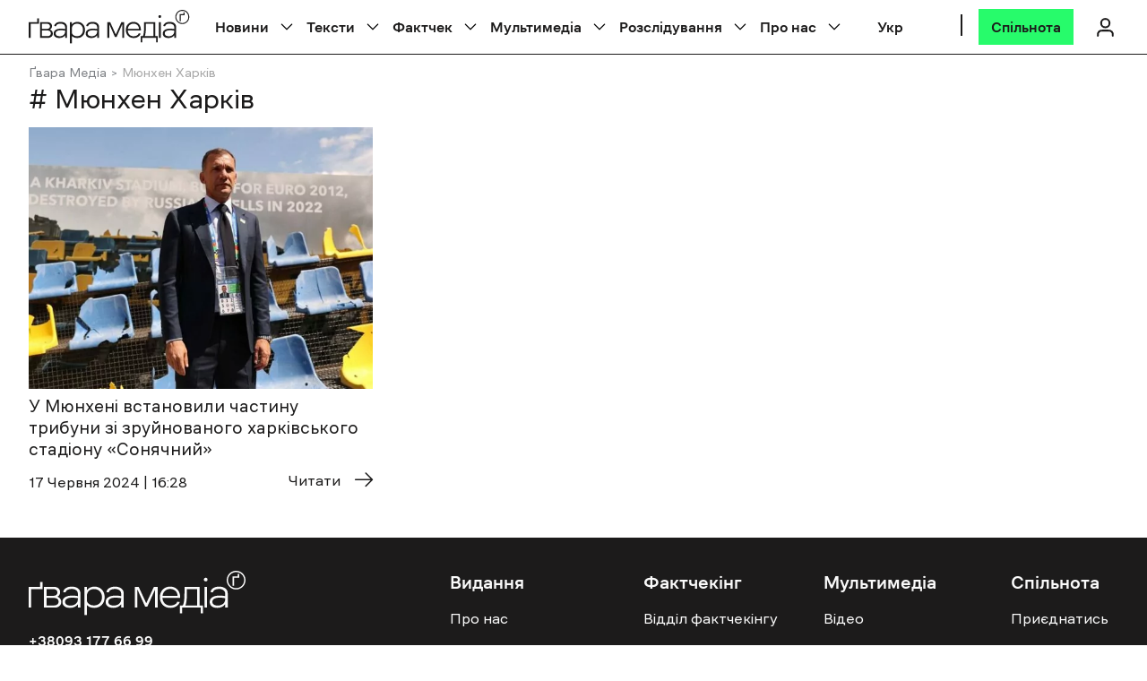

--- FILE ---
content_type: text/html; charset=UTF-8
request_url: https://gwaramedia.com/tag/miunkhen-kharkiv/
body_size: 107811
content:
<!DOCTYPE html><html
 xmlns="http://www.w3.org/1999/xhtml"
 xmlns:fb="http://ogp.me/ns/fb#"
 xmlns:og="http://ogp.me/ns#"
 lang="uk-UA"><head><meta charset="utf-8"><meta name="viewport" content="width=device-width, initial-scale=1, maximum-scale=5"><meta http-equiv="X-UA-Compatible" content="ie=edge"><meta name="theme-color" content="#ffffff"><link rel="profile" href="http://gmpg.org/xfn/11"><link rel="preconnect" href="https://www.googletagmanager.com/" crossorigin><link rel="preconnect" href="https://fonts.gstatic.com/" crossorigin><meta name='robots' content='noindex, follow' /><link rel="alternate" hreflang="uk" href="https://gwaramedia.com/tag/miunkhen-kharkiv/" /><link rel="alternate" hreflang="x-default" href="https://gwaramedia.com/tag/miunkhen-kharkiv/" /><title>Мюнхен Харків: останні новини та статті | Ґвара Медіа</title><link rel="preload" href="https://gwaramedia.com/wp-content/themes/gwara-media/img/logo.svg" as="image" fetchpriority="high" /><link rel="preload" href="https://gwaramedia.com/wp-content/webp-express/webp-images/uploads/2024/06/fd345bdfb0667dcb-768x432.jpg.webp" as="image" fetchpriority="high" /><link rel="preload" href="https://gwaramedia.com/wp-content/themes/gwara-media/img/svg/Eurozine.svg" as="image" fetchpriority="high" /><meta name="description" content="Читайте всі новини і статті з тегом &quot;Мюнхен Харків&quot; на сайті Ґвара Медіа ⚡️⚡️ Інтерв’ю, репортажі, фотографії, відео та важлива інформація тут." /><meta property="og:locale" content="uk_UA" /><meta property="og:type" content="article" /><meta property="og:title" content="Мюнхен Харків: останні новини та статті | Ґвара Медіа" /><meta property="og:description" content="Читайте всі новини і статті з тегом &quot;Мюнхен Харків&quot; на сайті Ґвара Медіа ⚡️⚡️ Інтерв’ю, репортажі, фотографії, відео та важлива інформація тут." /><meta property="og:url" content="https://gwaramedia.com/tag/miunkhen-kharkiv/" /><meta property="og:site_name" content="Ґвара Медіа" /><meta property="og:image" content="https://gwaramedia.com/wp-content/uploads/2024/07/badge.png" /><meta property="og:image:width" content="1280" /><meta property="og:image:height" content="720" /><meta property="og:image:type" content="image/png" /><meta name="twitter:card" content="summary_large_image" /><meta name="twitter:site" content="@GwaraMedia" /><style media="all">img:is([sizes="auto" i],[sizes^="auto," i]){contain-intrinsic-size:3000px 1500px}
/*! This file is auto-generated */
.wp-color-picker{width:80px;direction:ltr}.wp-picker-container .hidden{display:none}.wp-picker-container .wp-color-result.button{min-height:30px;margin:0 6px 6px 0;padding:0 0 0 30px;font-size:11px}.wp-color-result-text{background:#f6f7f7;border-radius:0 2px 2px 0;border-left:1px solid #c3c4c7;color:#50575e;display:block;line-height:2.54545455;padding:0 6px;text-align:center}.wp-color-result:focus,.wp-color-result:hover{background:#f6f7f7;border-color:#8c8f94;color:#1d2327}.wp-color-result:focus:after,.wp-color-result:hover:after{color:#1d2327;border-color:#a7aaad;border-left:1px solid #8c8f94}.wp-picker-container{display:inline-block}.wp-color-result:focus{border-color:#4f94d4;box-shadow:0 0 3px rgba(34,113,177,.8)}.wp-color-result:active{transform:none!important}.wp-picker-open+.wp-picker-input-wrap{display:inline-block;vertical-align:top}.wp-picker-input-wrap label{display:inline-block;vertical-align:top}.form-table .wp-picker-input-wrap label{margin:0!important}.wp-customizer .wp-picker-input-wrap .button.wp-picker-clear,.wp-customizer .wp-picker-input-wrap .button.wp-picker-default,.wp-picker-input-wrap .button.wp-picker-clear,.wp-picker-input-wrap .button.wp-picker-default{margin-left:6px;padding:0 8px;line-height:2.54545455;min-height:30px}.wp-picker-container .iris-square-slider .ui-slider-handle:focus{background-color:#50575e}.wp-picker-container .iris-picker{border-radius:0;border-color:#dcdcde;margin-top:6px}.wp-picker-container input[type=text].wp-color-picker{width:4rem;font-size:12px;font-family:monospace;line-height:2.33333333;margin:0;padding:0 5px;vertical-align:top;min-height:30px}.wp-color-picker::-webkit-input-placeholder{color:#646970}.wp-color-picker::-moz-placeholder{color:#646970;opacity:1}.wp-color-picker:-ms-input-placeholder{color:#646970}.wp-picker-container input[type=text].iris-error{background-color:#fcf0f1;border-color:#d63638;color:#000}.iris-picker .iris-strip .ui-slider-handle:focus,.iris-picker .ui-square-handle:focus{border-color:#3582c4;border-style:solid;box-shadow:0 0 0 1px #3582c4;outline:2px solid transparent}.iris-picker .iris-palette:focus{box-shadow:0 0 0 2px #3582c4}@media screen and (max-width:782px){.wp-picker-container input[type=text].wp-color-picker{width:5rem;font-size:16px;line-height:1.875;min-height:32px}.wp-customizer .wp-picker-container input[type=text].wp-color-picker{padding:0 5px}.wp-picker-input-wrap .button.wp-picker-clear,.wp-picker-input-wrap .button.wp-picker-default{padding:0 8px;line-height:2.14285714;min-height:32px}.wp-customizer .wp-picker-input-wrap .button.wp-picker-clear,.wp-customizer .wp-picker-input-wrap .button.wp-picker-default{padding:0 8px;font-size:14px;line-height:2.14285714;min-height:32px}.wp-picker-container .wp-color-result.button{padding:0 0 0 40px;font-size:14px;line-height:2.14285714}.wp-customizer .wp-picker-container .wp-color-result.button{font-size:14px;line-height:2.14285714}.wp-picker-container .wp-color-result-text{padding:0 14px;font-size:inherit;line-height:inherit}.wp-customizer .wp-picker-container .wp-color-result-text{padding:0 10px}}
#sb_instagram {width: 100%;margin: 0 auto;padding: 0;-webkit-box-sizing: border-box;-moz-box-sizing: border-box;box-sizing: border-box;}#sb_instagram:after{content: "";display: table;clear: both;}#sb_instagram.sbi_fixed_height{overflow: hidden;overflow-y: auto;-webkit-box-sizing: border-box;-moz-box-sizing: border-box;box-sizing: border-box;}#sb_instagram #sbi_images{-webkit-box-sizing: border-box;-moz-box-sizing: border-box;box-sizing: border-box;}#sb_instagram .sbi_header_link {-webkit-box-shadow: none;box-shadow: none;}#sb_instagram .sbi_header_link:hover {border: none;}#sb_instagram #sbi_images .sbi_item{display: inline-block;width: 100%;vertical-align: top;zoom: 1;margin: 0 !important;text-decoration: none;opacity: 1;overflow: hidden;-webkit-box-sizing: border-box;-moz-box-sizing: border-box;box-sizing: border-box;-webkit-transition: all 0.5s ease;-moz-transition: all 0.5s ease;-o-transition: all 0.5s ease;transition: all 0.5s ease;}#sb_instagram #sbi_images .sbi_item.sbi_transition{opacity: 0;}#sb_instagram #sbi_images {display: grid;width: 100%;padding: 12px 0;}#sb_instagram.sbi_col_1 #sbi_images {grid-template-columns: repeat(1, 1fr);}#sb_instagram.sbi_col_2 #sbi_images {grid-template-columns: repeat(2, 1fr);}#sb_instagram.sbi_col_3 #sbi_images {grid-template-columns: repeat(3, 1fr);}#sb_instagram.sbi_col_4 #sbi_images {grid-template-columns: repeat(4, 1fr);}#sb_instagram.sbi_col_5 #sbi_images {grid-template-columns: repeat(5, 1fr);}#sb_instagram.sbi_col_6 #sbi_images {grid-template-columns: repeat(6, 1fr);}#sb_instagram.sbi_col_7 #sbi_images {grid-template-columns: repeat(7, 1fr);}#sb_instagram.sbi_col_8 #sbi_images {grid-template-columns: repeat(8, 1fr);}#sb_instagram.sbi_col_9 #sbi_images {grid-template-columns: repeat(9, 1fr);}#sb_instagram.sbi_col_10 #sbi_images {grid-template-columns: repeat(10, 1fr);}#sb_instagram.sbi_col_1.sbi_disable_mobile #sbi_images {grid-template-columns: repeat(1, 1fr);}#sb_instagram.sbi_col_2.sbi_disable_mobile #sbi_images {grid-template-columns: repeat(2, 1fr);}#sb_instagram.sbi_col_3.sbi_disable_mobile #sbi_images {grid-template-columns: repeat(3, 1fr);}#sb_instagram.sbi_col_4.sbi_disable_mobile #sbi_images {grid-template-columns: repeat(4, 1fr);}#sb_instagram.sbi_col_5.sbi_disable_mobile #sbi_images {grid-template-columns: repeat(5, 1fr);}#sb_instagram.sbi_col_6.sbi_disable_mobile #sbi_images {grid-template-columns: repeat(6, 1fr);}#sb_instagram.sbi_col_7.sbi_disable_mobile #sbi_images {grid-template-columns: repeat(7, 1fr);}#sb_instagram.sbi_col_8.sbi_disable_mobile #sbi_images {grid-template-columns: repeat(8, 1fr);}#sb_instagram.sbi_col_9.sbi_disable_mobile #sbi_images {grid-template-columns: repeat(9, 1fr);}#sb_instagram.sbi_col_10.sbi_disable_mobile #sbi_images {grid-template-columns: repeat(10, 1fr);}#sb_instagram .sbi_photo_wrap{position: relative;}#sb_instagram .sbi_photo{display: block;text-decoration: none;}#sb_instagram .sbi_photo img{width: 100%;height: inherit;object-fit: cover;scale: 1;transition: -webkit-transform .5s ease-in-out;transition: transform .5s ease-in-out;transition: transform .5s ease-in-out, -webkit-transform .5s ease-in-out;vertical-align: middle;}#sb_instagram .sbi_no_js img{display: none;}#sb_instagram a, #sb_instagram a:hover, #sb_instagram a:focus, #sb_instagram a:active{outline: none;}#sb_instagram img{display: block;padding: 0 !important;margin: 0 !important;max-width: 100% !important;opacity: 1 !important;}#sb_instagram .sbi_link{display: none;position: absolute;bottom: 0;right: 0;width: 100%;padding: 10px 0;background: rgba(0,0,0,0.5);text-align: center;color: #fff;font-size: 12px;line-height: 1.1;}#sb_instagram .sbi_link a{padding: 0 6px;text-decoration: none;color: #fff;font-size: 12px;line-height: 1.1;display: inline-block;vertical-align: top;zoom: 1;}#sb_instagram .sbi_link .sbi_lightbox_link{padding-bottom: 5px;}#sb_instagram .sbi_link a:hover, #sb_instagram .sbi_link a:focus{text-decoration: underline;}#sb_instagram .sbi_photo_wrap:hover .sbi_link, #sb_instagram .sbi_photo_wrap:focus .sbi_link{display: block;}#sb_instagram svg:not(:root).svg-inline--fa {height: 1em;display: inline-block;}#sb_instagram .sbi_type_video .sbi_playbtn, #sb_instagram .sbi_type_carousel .sbi_playbtn, .sbi_type_carousel .fa-clone, #sb_instagram .sbi_type_carousel .svg-inline--fa.fa-play, #sb_instagram .sbi_type_video .svg-inline--fa.fa-play{display: block !important;position: absolute;z-index: 1;color: #fff;color: rgba(255,255,255,0.9);font-style: normal !important;text-shadow: 0 0 8px rgba(0,0,0,0.8);}#sb_instagram .sbi_type_video .sbi_playbtn, #sb_instagram .sbi_type_carousel .sbi_playbtn {z-index: 2;top: 50%;left: 50%;margin-top: -24px;margin-left: -19px;padding: 0;font-size: 48px;}#sb_instagram .sbi_type_carousel .fa-clone{right: 12px;top: 12px;font-size: 24px;text-shadow: 0 0 8px rgba(0,0,0,0.3);}.sbi_type_carousel svg.fa-clone, #sb_instagram .sbi_type_video .svg-inline--fa.fa-play, #sb_instagram .sbi_type_carousel .svg-inline--fa.fa-play{-webkit-filter: drop-shadow( 0px 0px 2px rgba(0,0,0,.4) );filter: drop-shadow( 0px 0px 2px rgba(0,0,0,.4) );}#sb_instagram .sbi_loader{width: 20px;height: 20px;position: relative;top: 50%;left: 50%;margin: -10px 0 0 -10px;background-color: #000;background-color: rgba(0,0,0,0.5);border-radius: 100%;-webkit-animation: sbi-sk-scaleout 1.0s infinite ease-in-out;animation: sbi-sk-scaleout 1.0s infinite ease-in-out;}#sb_instagram br {display: none;}#sbi_load p {display: inline;padding: 0;margin: 0;}#sb_instagram #sbi_load .sbi_loader{position: absolute;margin-top: -11px;background-color: #fff;opacity: 1;}@-webkit-keyframes sbi-sk-scaleout {0% {-webkit-transform: scale(0) }100% {-webkit-transform: scale(1.0);opacity: 0;}}@keyframes sbi-sk-scaleout {0% {-webkit-transform: scale(0);-ms-transform: scale(0);transform: scale(0);}100% {-webkit-transform: scale(1.0);-ms-transform: scale(1.0);transform: scale(1.0);opacity: 0;}}#sb_instagram .fa-spin, #sbi_lightbox .fa-spin{-webkit-animation: fa-spin 2s infinite linear;animation: fa-spin 2s infinite linear }#sb_instagram .fa-pulse, #sbi_lightbox .fa-pulse{-webkit-animation: fa-spin 1s infinite steps(8);animation: fa-spin 1s infinite steps(8) }@-webkit-keyframes fa-spin {0% {-webkit-transform: rotate(0deg);transform: rotate(0deg) }100% {-webkit-transform: rotate(359deg);transform: rotate(359deg) }}@keyframes fa-spin {0% {-webkit-transform: rotate(0deg);transform: rotate(0deg) }100% {-webkit-transform: rotate(359deg);transform: rotate(359deg) }}.sbi-screenreader{text-indent: -9999px !important;display: block !important;width: 0 !important;height: 0 !important;line-height: 0 !important;text-align: left !important;overflow: hidden !important;}#sb_instagram .sb_instagram_header, .sb_instagram_header{overflow: hidden;position: relative;-webkit-box-sizing: border-box;-moz-box-sizing: border-box;box-sizing: border-box;padding: 12px 0;}#sb_instagram .sb_instagram_header a, .sb_instagram_header a {text-decoration: none;transition: color 0.5s ease;}.sb_instagram_header.sbi_header_outside{float: none;margin-left: auto !important;margin-right: auto !important;display: flex;}.sbi_no_avatar .sbi_header_img{background: #333;color: #fff;width: 50px;height: 50px;position: relative;}.sb_instagram_header .sbi_header_hashtag_icon {opacity: 0;position: absolute;width: 100%;top: 0;bottom: 0;left: 0;text-align: center;color: #fff;background: rgba(0, 0, 0, 0.75);}.sbi_no_avatar .sbi_header_hashtag_icon {display: block;color: #fff;opacity: .9;-webkit-transition: background .6s linear,color .6s linear;-moz-transition: background .6s linear,color .6s linear;-o-transition: background .6s linear,color .6s linear;transition: background .6s linear,color .6s linear }.sbi_no_avatar:hover .sbi_header_hashtag_icon {display: block;opacity: 1;-webkit-transition: background .2s linear,color .2s linear;-moz-transition: background .2s linear,color .2s linear;-o-transition: background .2s linear,color .2s linear;transition: background .2s linear,color .2s linear }@media all and (min-width: 480px){#sb_instagram .sb_instagram_header.sbi_medium .sbi_header_img, .sb_instagram_header.sbi_medium .sbi_header_img{width: 80px;height: 80px;border-radius: 50%;}#sb_instagram .sb_instagram_header.sbi_medium .sbi_header_img img, .sb_instagram_header.sbi_medium .sbi_header_img img{width: 80px;height: 80px;border-radius: 50%;}#sb_instagram .sb_instagram_header.sbi_medium .sbi_header_text h3, .sb_instagram_header.sbi_medium .sbi_header_text h3{font-size: 20px;}#sb_instagram .sb_instagram_header.sbi_medium .sbi_header_text .sbi_bio_info, #sb_instagram .sb_instagram_header.sbi_medium .sbi_header_text .sbi_bio, .sb_instagram_header.sbi_medium .sbi_header_text .sbi_bio_info, .sb_instagram_header.sbi_medium .sbi_header_text .sbi_bio{font-size: 14px;}#sb_instagram .sb_instagram_header.sbi_medium .sbi_header_text h3, #sb_instagram .sb_instagram_header.sbi_medium .sbi_header_text .sbi_bio_info, #sb_instagram .sb_instagram_header.sbi_medium .sbi_header_text .sbi_bio, .sb_instagram_header.sbi_medium .sbi_header_text h3, .sb_instagram_header.sbi_medium .sbi_header_text .sbi_bio_info, .sb_instagram_header.sbi_medium .sbi_header_text .sbi_bio{line-height: 1.4 }#sb_instagram .sb_instagram_header.sbi_large .sbi_header_img, .sb_instagram_header.sbi_large .sbi_header_img{width: 120px;height: 120px;border-radius: 50%;}#sb_instagram .sb_instagram_header.sbi_large .sbi_header_img img, .sb_instagram_header.sbi_large .sbi_header_img img {width: 120px;height: 120px;border-radius: 50%;}#sb_instagram .sb_instagram_header.sbi_large .sbi_header_text h3, .sb_instagram_header.sbi_large .sbi_header_text h3{font-size: 28px;}#sb_instagram .sb_instagram_header.sbi_large .sbi_header_text .sbi_bio_info, #sb_instagram .sb_instagram_header.sbi_large .sbi_header_text .sbi_bio, .sb_instagram_header.sbi_large .sbi_header_text .sbi_bio_info, .sb_instagram_header.sbi_large .sbi_header_text .sbi_bio{font-size: 16px;}}#sb_instagram .sb_instagram_header .sbi_header_img, .sb_instagram_header .sbi_header_img{position: relative;width: 50px;height: 50px;overflow: hidden;-moz-border-radius: 40px;-webkit-border-radius: 40px;border-radius: 50%;}#sb_instagram .sb_instagram_header .sbi_header_img_hover, .sb_instagram_header .sbi_header_img_hover{opacity: 0;position: absolute;width: 100%;top: 0;bottom: 0;left: 0;text-align: center;color: #fff;background: rgba(0,0,0,0.75);}#sb_instagram .sb_instagram_header .sbi_header_img_hover .sbi_new_logo, #sb_instagram .sb_instagram_header .sbi_header_hashtag_icon .sbi_new_logo, .sb_instagram_header .sbi_header_img_hover .sbi_new_logo, .sb_instagram_header .sbi_header_hashtag_icon .sbi_new_logo{position: absolute;top: 50%;left: 50%;margin-top: -12px;margin-left: -12px;width: 24px;height: 24px;font-size: 24px;}#sb_instagram .sb_instagram_header.sbi_medium .sbi_header_hashtag_icon .sbi_new_logo, .sb_instagram_header.sbi_medium .sbi_header_hashtag_icon .sbi_new_logo{margin-top: -18px;margin-left: -18px;width: 36px;height: 36px;font-size: 36px }#sb_instagram .sb_instagram_header.sbi_large .sbi_header_hashtag_icon .sbi_new_logo, .sb_instagram_header.sbi_large .sbi_header_hashtag_icon .sbi_new_logo {margin-top: -24px;margin-left: -24px;width: 48px;height: 48px;font-size: 48px }#sb_instagram .sb_instagram_header .sbi_header_img_hover i {overflow: hidden;}#sb_instagram .sb_instagram_header .sbi_header_img_hover, .sb_instagram_header .sbi_header_img_hover{z-index: 2;transition: opacity 0.4s ease-in-out;}#sb_instagram .sb_instagram_header .sbi_fade_in, .sb_instagram_header .sbi_fade_in{opacity: 1;transition: opacity 0.2s ease-in-out;}#sb_instagram .sb_instagram_header a:hover .sbi_header_img_hover, #sb_instagram .sb_instagram_header a:focus .sbi_header_img_hover, .sb_instagram_header a:hover .sbi_header_img_hover, .sb_instagram_header a:focus .sbi_header_img_hover{opacity: 1;}#sb_instagram .sb_instagram_header .sbi_header_text, .sb_instagram_header .sbi_header_text{display: flex;gap: 20px;justify-content: flex-start;align-items: center;}#sb_instagram .sb_instagram_header.sbi_large .sbi_feedtheme_header_text, .sb_instagram_header.sbi_large .sbi_feedtheme_header_text {gap: 8px;}.sb_instagram_header.sbi_medium .sbi_feedtheme_header_text {gap: 4px;}.sbi_feedtheme_header_text {display: flex;justify-content: flex-start;align-items: flex-start;flex: 1;flex-direction: column;gap: 4px;}#sb_instagram .sb_instagram_header a, .sb_instagram_header a{text-decoration: none;}#sb_instagram .sb_instagram_header h3, .sb_instagram_header h3{font-size: 16px;line-height: 1.3;margin: 0;padding: 0;}#sb_instagram .sb_instagram_header p, .sb_instagram_header p{font-size: 13px;line-height: 1.3;margin: 0;padding: 0;}#sb_instagram p:empty {display: none;}#sb_instagram .sb_instagram_header .sbi_header_text img.emoji, .sb_instagram_header .sbi_header_text img.emoji{margin-right: 3px !important;}#sb_instagram .sb_instagram_header .sbi_header_text.sbi_no_bio .sbi_bio_info, .sb_instagram_header .sbi_header_text.sbi_no_bio .sbi_bio_info{clear: both;}#sb_instagram #sbi_load{float: left;clear: both;width: 100%;text-align: center;}#sb_instagram #sbi_load .fa-spinner{display: none;position: absolute;top: 50%;left: 50%;margin: -8px 0 0 -7px;font-size: 15px;}#sb_instagram #sbi_load{opacity: 1;transition: all 0.5s ease-in;}#sb_instagram .sbi_load_btn .sbi_btn_text, #sb_instagram .sbi_load_btn .sbi_loader{opacity: 1;transition: all 0.1s ease-in;}#sb_instagram .sbi_hidden{opacity: 0 !important;}#sb_instagram #sbi_load .sbi_load_btn, #sb_instagram .sbi_follow_btn a{display: inline-block;vertical-align: top;zoom: 1;padding: 7px 14px;margin: 5px auto 0 auto;background: #333;border: none;color: #fff;text-decoration: none;font-size: 13px;line-height: 1.5;-moz-border-radius: 4px;-webkit-border-radius: 4px;border-radius: 4px;-webkit-box-sizing: border-box;-moz-box-sizing: border-box;box-sizing: border-box;}#sb_instagram #sbi_load .sbi_load_btn {position: relative;}#sb_instagram .sbi_follow_btn{display: inline-block;vertical-align: top;zoom: 1;text-align: center;}#sb_instagram .sbi_follow_btn.sbi_top{display: block;margin-bottom: 5px;}#sb_instagram .sbi_follow_btn a{background: #408bd1;color: #fff;}#sb_instagram .sbi_follow_btn a, #sb_instagram .sbi_follow_btn a, #sb_instagram #sbi_load .sbi_load_btn{transition: all 0.1s ease-in;}#sb_instagram #sbi_load .sbi_load_btn:hover{outline: none;box-shadow: inset 0 0 20px 20px rgba(255,255,255,0.25);}#sb_instagram .sbi_follow_btn a:hover, #sb_instagram .sbi_follow_btn a:focus{outline: none;box-shadow: inset 0 0 10px 20px #359dff;}#sb_instagram .sbi_follow_btn a:active, #sb_instagram #sbi_load .sbi_load_btn:active{box-shadow: inset 0 0 10px 20px rgba(0,0,0,0.3);}#sb_instagram .sbi_follow_btn .fa, #sb_instagram .sbi_follow_btn svg{margin-bottom: -1px;margin-right: 7px;font-size: 15px;}#sb_instagram .sbi_follow_btn svg{vertical-align: -.125em;}#sb_instagram #sbi_load .sbi_follow_btn{margin-left: 5px;}#sb_instagram .sb_instagram_error{width: 100%;text-align: center;line-height: 1.4;}#sbi_mod_error{display: none;border: 1px solid #ddd;background: #eee;color: #333;margin: 10px 0 0;padding: 10px 15px;font-size: 13px;text-align: center;clear: both;-moz-border-radius: 4px;-webkit-border-radius: 4px;border-radius: 4px;}#sbi_mod_error br {display: initial !important;}#sbi_mod_error p{padding: 5px 0 !important;margin: 0 !important;line-height: 1.3 !important;}#sbi_mod_error ol, #sbi_mod_error ul{padding: 5px 0 5px 20px !important;margin: 0 !important;}#sbi_mod_error li{padding: 1px 0 !important;margin: 0 !important;}#sbi_mod_error span{font-size: 12px;}#sb_instagram.sbi_medium .sbi_playbtn, #sb_instagram.sbi_medium .sbi_photo_wrap .svg-inline--fa.fa-play{margin-top: -12px;margin-left: -9px;font-size: 23px;}#sb_instagram.sbi_medium .sbi_type_carousel .sbi_photo_wrap .fa-clone{right: 8px;top: 8px;font-size: 18px;}#sb_instagram.sbi_small .sbi_playbtn, #sb_instagram.sbi_small .sbi_photo_wrap .svg-inline--fa.fa-play{margin-top: -9px;margin-left: -7px;font-size: 18px;}#sb_instagram.sbi_small .sbi_type_carousel .sbi_photo_wrap .fa-clone{right: 5px;top: 5px;font-size: 12px;}@media all and (max-width: 640px){#sb_instagram.sbi_col_3 #sbi_images, #sb_instagram.sbi_col_4 #sbi_images, #sb_instagram.sbi_col_5 #sbi_images, #sb_instagram.sbi_col_6 #sbi_images {grid-template-columns: repeat(2, 1fr);}#sb_instagram.sbi_col_7 #sbi_images, #sb_instagram.sbi_col_8 #sbi_images, #sb_instagram.sbi_col_9 #sbi_images, #sb_instagram.sbi_col_10 #sbi_images {grid-template-columns: repeat(4, 1fr);}#sb_instagram.sbi_width_resp{width: 100% !important;}}@media all and (max-width: 480px){#sb_instagram.sbi_col_3 #sbi_images, #sb_instagram.sbi_col_4 #sbi_images, #sb_instagram.sbi_col_5 #sbi_images, #sb_instagram.sbi_col_6 #sbi_images, #sb_instagram.sbi_col_7 #sbi_images, #sb_instagram.sbi_col_8 #sbi_images, #sb_instagram.sbi_col_9 #sbi_images, #sb_instagram.sbi_col_10 #sbi_images {grid-template-columns: 1fr;}#sb_instagram.sbi_mob_col_10 #sbi_images {grid-template-columns: repeat(10, 1fr);}#sb_instagram.sbi_mob_col_9 #sbi_images {grid-template-columns: repeat(9, 1fr);}#sb_instagram.sbi_mob_col_8 #sbi_images {grid-template-columns: repeat(8, 1fr);}#sb_instagram.sbi_mob_col_7 #sbi_images {grid-template-columns: repeat(7, 1fr);}#sb_instagram.sbi_mob_col_6 #sbi_images {grid-template-columns: repeat(6, 1fr);}#sb_instagram.sbi_mob_col_5 #sbi_images {grid-template-columns: repeat(5, 1fr);}#sb_instagram.sbi_mob_col_4 #sbi_images {grid-template-columns: repeat(4, 1fr);}#sb_instagram.sbi_mob_col_3 #sbi_images {grid-template-columns: repeat(3, 1fr);}#sb_instagram.sbi_mob_col_2 #sbi_images {grid-template-columns: repeat(2, 1fr);}#sb_instagram.sbi_mob_col_1 #sbi_images {grid-template-columns: 1fr;}}#sb_instagram.sbi_no_js #sbi_images .sbi_item .sbi_photo_wrap{box-sizing: border-box;position: relative;overflow: hidden;}#sb_instagram.sbi_no_js #sbi_images .sbi_item .sbi_photo_wrap:before {content: "";display: block;padding-top: 100%;z-index: -300;}#sb_instagram.sbi_no_js #sbi_images .sbi_item .sbi_photo {position: absolute;top: 0;left: 0;bottom: 0;right: 0;}#sb_instagram.sbi_no_js #sbi_images .sbi_item.sbi_transition {opacity: 1;}#sb_instagram.sbi_no_js .sbi_photo img, #sb_instagram.sbi_no_js .sbi_load_btn{display: none;}#sb_instagram #sbi_images .sbi_js_load_disabled .sbi_imgLiquid_ready.sbi_photo, #sb_instagram #sbi_images .sbi_no_js_customizer .sbi_imgLiquid_ready.sbi_photo{padding-bottom: 0 !important;}#sb_instagram #sbi_mod_error .sb_frontend_btn {display: inline-block;padding: 6px 10px;background: #ddd;background: rgba(0,0,0,.1);text-decoration: none;border-radius: 5px;margin-top: 10px;color: #444 }#sb_instagram #sbi_mod_error .sb_frontend_btn:hover {background: #ccc;background: rgba(0,0,0,.15) }#sb_instagram #sbi_mod_error .sb_frontend_btn .fa {margin-right: 2px }.sbi_header_outside.sbi_header_palette_dark, #sb_instagram.sbi_palette_dark, #sbi_lightbox.sbi_palette_dark_lightbox .sbi_lb-outerContainer .sbi_lb-dataContainer, #sbi_lightbox.sbi_palette_dark_lightbox .sbi_lightbox_tooltip, #sbi_lightbox.sbi_palette_dark_lightbox .sbi_share_close{background-color: rgba(0,0,0,.85);color: rgba(255,255,255,.75);}#sb_instagram.sbi_palette_dark .sbi_caption, .sbi_header_palette_dark, #sbi_lightbox.sbi_palette_dark_lightbox .sbi_lb-outerContainer .sbi_lb-dataContainer .sbi_lb-details .sbi_lb-caption, #sbi_lightbox.sbi_palette_dark_lightbox .sbi_lb-outerContainer .sbi_lb-dataContainer .sbi_lb-number, #sbi_lightbox.sbi_lb-comments-enabled.sbi_palette_dark_lightbox .sbi_lb-commentBox p{color: rgba(255,255,255,.75);}.sbi_header_palette_dark .sbi_bio, #sb_instagram.sbi_palette_dark .sbi_meta {color: rgba(255,255,255,.75);}.sbi_header_palette_dark a, #sb_instagram.sbi_palette_dark .sbi_expand a, #sbi_lightbox.sbi_palette_dark_lightbox .sbi_lb-outerContainer .sbi_lb-dataContainer .sbi_lb-details a, #sbi_lightbox.sbi_palette_dark_lightbox .sbi_lb-outerContainer .sbi_lb-dataContainer .sbi_lb-details a p, #sbi_lightbox.sbi_lb-comments-enabled.sbi_palette_dark_lightbox .sbi_lb-commentBox .sbi_lb-commenter {color: #fff;}.sbi_header_outside.sbi_header_palette_light, #sb_instagram.sbi_palette_light, #sbi_lightbox.sbi_palette_light_lightbox .sbi_lb-outerContainer .sbi_lb-dataContainer, #sbi_lightbox.sbi_palette_light_lightbox .sbi_lightbox_tooltip, #sbi_lightbox.sbi_palette_light_lightbox .sbi_share_close{color: rgba(0,0,0,.85);background-color: rgba(255,255,255,.75);}#sb_instagram.sbi_palette_light .sbi_caption, .sbi_header_palette_light, #sbi_lightbox.sbi_palette_light_lightbox .sbi_lb-outerContainer .sbi_lb-dataContainer .sbi_lb-details .sbi_lb-caption, #sbi_lightbox.sbi_palette_light_lightbox .sbi_lb-outerContainer .sbi_lb-dataContainer .sbi_lb-number, #sbi_lightbox.sbi_lb-comments-enabled.sbi_palette_light_lightbox .sbi_lb-commentBox p{color: rgba(0,0,0,.85);}.sbi_header_palette_light .sbi_bio, #sb_instagram.sbi_palette_light .sbi_meta {color: rgba(0,0,0,.85);}.sbi_header_palette_light a, #sb_instagram.sbi_palette_light .sbi_expand a, #sbi_lightbox.sbi_palette_light_lightbox .sbi_lb-outerContainer .sbi_lb-dataContainer .sbi_lb-details a, #sbi_lightbox.sbi_palette_light_lightbox .sbi_lb-outerContainer .sbi_lb-dataContainer .sbi_lb-details a p, #sbi_lightbox.sbi_lb-comments-enabled.sbi_palette_light_lightbox .sbi_lb-commentBox .sbi_lb-commenter {color: #000;}@media all and (max-width: 480px){#sb_instagram.sbi_col_3.sbi_mob_col_auto #sbi_images, #sb_instagram.sbi_col_4.sbi_mob_col_auto #sbi_images, #sb_instagram.sbi_col_5.sbi_mob_col_auto #sbi_images, #sb_instagram.sbi_col_6.sbi_mob_col_auto #sbi_images, #sb_instagram.sbi_col_7.sbi_mob_col_auto #sbi_images, #sb_instagram.sbi_col_8.sbi_mob_col_auto #sbi_images, #sb_instagram.sbi_col_9.sbi_mob_col_auto #sbi_images, #sb_instagram.sbi_col_10.sbi_mob_col_auto #sbi_images, #sb_instagram.sbi_mob_col_1 #sbi_images {grid-template-columns: 1fr;}#sb_instagram.sbi_mob_col_2 #sbi_images {grid-template-columns: repeat(2, 1fr) }#sb_instagram.sbi_mob_col_3 #sbi_images {grid-template-columns: repeat(3, 1fr) }#sb_instagram.sbi_mob_col_4 #sbi_images {grid-template-columns: repeat(4, 1fr) }#sb_instagram.sbi_mob_col_5 #sbi_images {grid-template-columns: repeat(5, 1fr) }#sb_instagram.sbi_mob_col_6 #sbi_images {grid-template-columns: repeat(6, 1fr) }#sb_instagram.sbi_mob_col_7 #sbi_images {grid-template-columns: repeat(7, 1fr) }}@media all and (max-width: 800px){#sb_instagram.sbi_tab_col_10 #sbi_images {grid-template-columns: repeat(10, 1fr);}#sb_instagram.sbi_tab_col_9 #sbi_images {grid-template-columns: repeat(9, 1fr);}#sb_instagram.sbi_tab_col_8 #sbi_images {grid-template-columns: repeat(8, 1fr);}#sb_instagram.sbi_tab_col_7 #sbi_images {grid-template-columns: repeat(7, 1fr);}#sb_instagram.sbi_tab_col_6 #sbi_images {grid-template-columns: repeat(6, 1fr);}#sb_instagram.sbi_tab_col_5 #sbi_images {grid-template-columns: repeat(5, 1fr);}#sb_instagram.sbi_tab_col_4 #sbi_images {grid-template-columns: repeat(4, 1fr);}#sb_instagram.sbi_tab_col_3 #sbi_images {grid-template-columns: repeat(3, 1fr);}#sb_instagram.sbi_tab_col_2 #sbi_images {grid-template-columns: repeat(2, 1fr);}#sb_instagram.sbi_tab_col_1 #sbi_images {grid-template-columns: 1fr;}}@media all and (max-width: 480px){#sb_instagram.sbi_col_3.sbi_mob_col_auto #sbi_images, #sb_instagram.sbi_col_4.sbi_mob_col_auto #sbi_images, #sb_instagram.sbi_col_5.sbi_mob_col_auto #sbi_images, #sb_instagram.sbi_col_6.sbi_mob_col_auto #sbi_images, #sb_instagram.sbi_col_7.sbi_mob_col_auto #sbi_images, #sb_instagram.sbi_col_8.sbi_mob_col_auto #sbi_images, #sb_instagram.sbi_col_9.sbi_mob_col_auto #sbi_images, #sb_instagram.sbi_col_10.sbi_mob_col_auto #sbi_images, #sb_instagram.sbi_mob_col_1 #sbi_images {grid-template-columns: 1fr;}#sb_instagram.sbi_mob_col_2 #sbi_images {grid-template-columns: repeat(2, 1fr) }#sb_instagram.sbi_mob_col_3 #sbi_images {grid-template-columns: repeat(3, 1fr) }#sb_instagram.sbi_mob_col_4 #sbi_images {grid-template-columns: repeat(4, 1fr) }#sb_instagram.sbi_mob_col_5 #sbi_images {grid-template-columns: repeat(5, 1fr);}#sb_instagram.sbi_mob_col_6 #sbi_images {grid-template-columns: repeat(6, 1fr);}#sb_instagram.sbi_mob_col_7 #sbi_images {grid-template-columns: repeat(7, 1fr);}#sb_instagram.sbi_mob_col_8 #sbi_images {grid-template-columns: repeat(8, 1fr);}#sb_instagram.sbi_mob_col_9 #sbi_images {grid-template-columns: repeat(9, 1fr);}#sb_instagram.sbi_mob_col_10 #sbi_images {grid-template-columns: repeat(10, 1fr);}}#sb_instagram #sbi_images .sbi_item.sbi_num_diff_hide{display: none !important;}body:after {content: url([data-uri]);display: none;}.sbi_lightboxOverlay {position: absolute;top: 0;left: 0;z-index: 99999;background-color: black;filter: progid:DXImageTransform.Microsoft.Alpha(Opacity=80);opacity: 0.9;display: none;}.sbi_lightbox {position: absolute;left: 0;width: 100%;z-index: 100000;text-align: center;line-height: 0;font-weight: normal;}.sbi_lightbox .sbi_lb-image {display: block;height: auto;max-width: inherit;-webkit-border-radius: 3px;-moz-border-radius: 3px;-ms-border-radius: 3px;-o-border-radius: 3px;border-radius: 3px;object-fit: contain;}.sbi_lightbox.sbi_lb-comments-enabled .sbi_lb-image{-webkit-border-radius: 3px 0 0 3px;-moz-border-radius: 3px 0 0 3px;-ms-border-radius: 3px 0 0 3px;-o-border-radius: 3px 0 0 3px;border-radius: 3px 0 0 3px;}.sbi_lightbox a:hover, .sbi_lightbox a:focus, .sbi_lightbox a:active{outline: none;}.sbi_lightbox a img {border: none;}.sbi_lb-outerContainer {position: relative;background-color: #000;*zoom: 1;width: 250px;height: 250px;margin: 0 auto 5px auto;-webkit-border-radius: 4px;-moz-border-radius: 4px;-ms-border-radius: 4px;-o-border-radius: 4px;border-radius: 4px;}.sbi_lb-outerContainer:after {content: "";display: table;clear: both;}.sbi_lb-container-wrapper{height: 100%;}.sbi_lb-container {position: relative;padding: 4px;top: 0;left: 0;width: 100%;height: 100%;bottom: 0;right: 0;}.sbi_lb-loader {position: absolute;width: 100%;top: 50%;left: 0;height: 20px;margin-top: -10px;text-align: center;line-height: 0;}.sbi_lb-loader span {display: block;width: 14px;height: 14px;margin: 0 auto;background: url([data-uri]) no-repeat;}.sbi_lb-nav {top: 0;left: 0;width: 100%;z-index: 10;}.sbi_lb-container > .nav {left: 0;}.sbi_lb-nav a {position: absolute;z-index: 100;top: 0;height: 90%;outline: none;background-image: url('[data-uri]');}.sbi_lb-prev, .sbi_lb-next {height: 100%;cursor: pointer;display: block;}.sbi_lb-nav a.sbi_lb-prev {width: 50px;left: -70px;padding-left: 10px;padding-right: 10px;float: left;filter: progid:DXImageTransform.Microsoft.Alpha(Opacity=0.5);opacity: 0.5;-webkit-transition: opacity 0.2s;-moz-transition: opacity 0.2s;-o-transition: opacity 0.2s;transition: opacity 0.2s;}.sbi_lb-nav a.sbi_lb-prev:hover {filter: progid:DXImageTransform.Microsoft.Alpha(Opacity=100);opacity: 1;}.sbi_lb-nav a.sbi_lb-next {width: 50px;right: -70px;padding-left: 10px;padding-right: 10px;float: right;filter: progid:DXImageTransform.Microsoft.Alpha(Opacity=0.5);opacity: 0.5;-webkit-transition: opacity 0.2s;-moz-transition: opacity 0.2s;-o-transition: opacity 0.2s;transition: opacity 0.2s;}.sbi_lb-nav a.sbi_lb-next:hover {filter: progid:DXImageTransform.Microsoft.Alpha(Opacity=100);opacity: 1;}.sbi_lb-nav span{display: block;top: 55%;position: absolute;left: 20px;width: 34px;height: 45px;margin: -25px 0 0 0;background: url([data-uri]) no-repeat;}.sbi_lb-nav a.sbi_lb-prev span{background-position: -53px 0;}.sbi_lb-nav a.sbi_lb-next span{left: auto;right: 20px;background-position: -18px 0;}.sbi_lb-dataContainer {margin: 0 auto;padding-top: 10px;*zoom: 1;width: 100%;font-family: "Open Sans", Helvetica, Arial, sans-serif;-moz-border-radius-bottomleft: 4px;-webkit-border-bottom-left-radius: 4px;border-bottom-left-radius: 4px;-moz-border-radius-bottomright: 4px;-webkit-border-bottom-right-radius: 4px;border-bottom-right-radius: 4px;}.sbi_lightbox.sbi_lb-comments-enabled .sbi_lb-outerContainer{position: relative;padding-right: 300px;background: #fff;-webkit-box-sizing: content-box;-moz-box-sizing: content-box;box-sizing: content-box;}.sbi_lightbox.sbi_lb-comments-enabled .sbi_lb-container-wrapper {position: relative;background: #000;}.sbi_lightbox.sbi_lb-comments-enabled .sbi_lb-dataContainer {width: 300px !important;position: absolute;top: 0;right: -300px;height: 100%;bottom: 0;background: #fff;line-height: 1.4;overflow: hidden;overflow-y: auto;text-align: left;}.sbi_lb-dataContainer:after, .sbi_lb-data:after, .sbi_lb-commentBox:after {content: "";display: table;clear: both;}.sbi_lightbox.sbi_lb-comments-enabled .sbi_lb-commentBox{display: block !important;width: 100%;margin-top: 20px;padding: 4px;}#sbi_lightbox.sbi_lb-comments-enabled .sbi_lb-number {padding-bottom: 0;}#sbi_lightbox.sbi_lb-comments-enabled .sbi_lb-caption {width: 100%;max-width: 100%;margin-bottom: 20px;}#sbi_lightbox.sbi_lb-comments-enabled .sbi_lb-caption .sbi_caption_text {display: inline-block;padding-top: 10px;}.sbi_lightbox.sbi_lb-comments-enabled .sbi_lb-comment{display: block !important;width: 100%;min-width: 100%;float: left;clear: both;font-size: 12px;padding: 3px 20px 3px 0;margin: 0 0 1px 0;-webkit-box-sizing: border-box;-moz-box-sizing: border-box;box-sizing: border-box;}.sbi_lightbox.sbi_lb-comments-enabled .sbi_lb-commenter {font-weight: 700;margin-right: 5px;}.sbi_lightbox.sbi_lb-comments-enabled .sbi_lb-commentBox p{text-align: left;}.sbi_lightbox.sbi_lb-comments-enabled .sbi_lb-dataContainer{box-sizing: border-box;padding: 15px 20px;}.sbi_lb-data {padding: 0 4px;color: #ccc;}.sbi_lb-data .sbi_lb-details {width: 85%;float: left;text-align: left;line-height: 1.1;}.sbi_lb-data .sbi_lb-caption {float: left;font-size: 13px;font-weight: normal;line-height: 1.3;padding-bottom: 3px;color: #ccc;word-wrap: break-word;word-break: break-word;overflow-wrap: break-word;-webkit-hyphens: auto;-moz-hyphens: auto;hyphens: auto;}.sbi_lb-data .sbi_lb-caption a{color: #ccc;font-weight: bold;text-decoration: none;}.sbi_lb-data .sbi_lb-caption a:hover, .sbi_lb-commenter:hover{color: #fff;text-decoration: underline;}.sbi_lb-data .sbi_lb-caption .sbi_lightbox_username{float: left;width: 100%;color: #ccc;padding-bottom: 0;display: block;margin: 0 0 5px 0;}.sbi_lb-data .sbi_lb-caption .sbi_lightbox_username:hover p{color: #fff;text-decoration: underline;}.sbi_lightbox.sbi_lb-comments-enabled .sbi_lb-commenter {color: #333;}.sbi_lightbox.sbi_lb-comments-enabled .sbi_lb-data, .sbi_lightbox.sbi_lb-comments-enabled .sbi_lb-data .sbi_lb-caption, .sbi_lightbox.sbi_lb-comments-enabled .sbi_lb-data .sbi_lb-caption a, .sbi_lightbox.sbi_lb-comments-enabled .sbi_lb-data .sbi_lb-caption a:hover, .sbi_lightbox.sbi_lb-comments-enabled .sbi_lb-commenter:hover, .sbi_lightbox.sbi_lb-comments-enabled .sbi_lightbox_username, #sbi_lightbox.sbi_lightbox.sbi_lb-comments-enabled .sbi_lb-number, #sbi_lightbox.sbi_lightbox.sbi_lb-comments-enabled .sbi_lightbox_action a, #sbi_lightbox.sbi_lightbox.sbi_lb-comments-enabled .sbi_lightbox_action a:hover, .sbi_lightbox.sbi_lb-comments-enabled .sbi_lb-data .sbi_lb-caption .sbi_lightbox_username:hover p, .sbi_lightbox.sbi_lb-comments-enabled .sbi_lb-data .sbi_lb-caption .sbi_lightbox_username p{color: #333;}.sbi_lightbox .sbi_lightbox_username img {float: left;border: none;width: 32px;height: 32px;margin-right: 10px;background: #666;-moz-border-radius: 40px;-webkit-border-radius: 40px;border-radius: 40px;}.sbi_lightbox_username p{float: left;margin: 0;padding: 0;color: #ccc;line-height: 32px;font-weight: bold;font-size: 13px;}.sbi_lb-data .sbi_lb-number {display: block;float: left;clear: both;padding: 5px 0 15px 0;font-size: 12px;color: #999999;}.sbi_lb-data .sbi_lb-close {display: block;float: right;width: 30px;height: 30px;font-size: 18px;color: #aaa;text-align: right;outline: none;filter: progid:DXImageTransform.Microsoft.Alpha(Opacity=70);opacity: 0.7;-webkit-transition: opacity 0.2s;-moz-transition: opacity 0.2s;-o-transition: opacity 0.2s;transition: opacity 0.2s;}.sbi_lb-data .sbi_lb-close:hover {cursor: pointer;filter: progid:DXImageTransform.Microsoft.Alpha(Opacity=100);opacity: 1;color: #fff;}.sbi_lb-nav {height: auto;}.sbi_lightbox .sbi_owl-item:nth-child(n+2) .sbi_video {position: relative !important;}.sbi_lb-container{padding: 0;}.sb-elementor-cta {width: 100% !important;border: 1px solid #E8E8EB !important;border-radius: 2px !important;position: relative !important;text-align: center !important;}.sb-elementor-cta-img-ctn {width: 100% !important;position: relative !important;float: left !important;display: flex !important;justify-content: center !important;align-items: center !important;margin-top: 50px !important;margin-bottom: 35px !important;}.sb-elementor-cta-img {width: 65px !important;height: 65px !important;position: relative !important;border: 2px solid #DCDDE1 !important;border-radius: 16px !important;-webkit-transform: rotate(-3deg) !important;transform: rotate(-3deg) !important;display: flex !important;justify-content: center !important;align-items: center !important;}.sb-elementor-cta-img span svg {float: left !important;}.sb-elementor-cta-img>* {-webkit-transform: rotate(3deg) !important;transform: rotate(3deg) !important;}.sb-elementor-cta-logo {position: absolute !important;right: -15px !important;bottom: -19px !important;z-index: 1 !important;}.sb-elementor-cta-heading {font-size: 19px !important;padding: 0px !important;margin: 0px !important;display: inline-block !important;width: 100% !important;font-weight: 700 !important;line-height: 1.4em !important;margin-bottom: 30px !important;}.sb-elementor-cta-btn {background: #0068A0 !important;border-radius: 2px !important;padding: 8px 20px 8px 38px !important;cursor: pointer !important;color: #fff !important;position: relative !important;margin-bottom: 30px !important;}.sb-elementor-cta-btn:before, .sb-elementor-cta-btn:after {content: '' !important;position: absolute !important;width: 2px !important;height: 12px !important;background: #fff !important;left: 20px !important;top: 14px !important;}.sb-elementor-cta-btn:after {-webkit-transform: rotate(90deg) !important;transform: rotate(90deg) !important;}.sb-elementor-cta-desc {display: flex !important;justify-content: center !important;align-items: center !important;padding: 20px !important;background: #F9F9FA !important;border-top: 1px solid #E8E8EB !important;margin-top: 35px !important;flex-direction: column !important;}.sb-elementor-cta-desc strong {color: #141B38 !important;font-size: 16px !important;font-weight: 600 !important;margin-bottom: 8px !important;}.sb-elementor-cta-desc span {color: #434960 !important;font-size: 14px !important;line-height: 1.5em !important;padding: 0 20% !important;}.sb-elementor-cta-selector {width: 100% !important;padding: 0 20% !important;display: flex !important;justify-content: center !important;align-items: center !important;flex-direction: column !important;margin-bottom: 45px !important;}.sb-elementor-cta-feedselector {border: 1px solid #D0D1D7 !important;padding: 8px 16px 8px 16px !important;margin-bottom: 15px !important;max-width: 100% !important;min-width: 400px !important;}.sb-elementor-cta-selector span {color: #2C324C !important;}.sb-elementor-cta-selector span a {text-transform: capitalize !important;text-decoration: underline !important;font-weight: 600 !important;}.sb-elementor-cta-selector span a:after {color: #2C324C !important;margin-left: 2px !important;font-weight: 400 !important;text-decoration-color: #fff !important;}.sb-elementor-cta-selector span a:first-of-type:after {content: ',' !important;}.sb-elementor-cta-selector span a:nth-of-type(2):after {content: 'or' !important;}.sb-elementor-cta-selector span a:nth-of-type(2):after {margin-left: 5px !important;margin-right: 2px !important;}.et-db #et-boc .et-l .et-fb-modules-list ul>li.sb_facebook_feed::before, .et-db #et-boc .et-l .et-fb-modules-list ul>li.sb_instagram_feed::before, .et-db #et-boc .et-l .et-fb-modules-list ul>li.sb_twitter_feed::before, .et-db #et-boc .et-l .et-fb-modules-list ul>li.sb_youtube_feed::before {content: '' !important;height: 16px !important;font-variant: normal !important;background-position: center center !important;background-repeat: no-repeat !important;}.et-db #et-boc .et-l .et-fb-modules-list ul>li.sb_facebook_feed::before {background-image: url("data:image/svg+xml,%3Csvg width='16' height='16' viewBox='0 0 29 29' fill='none' xmlns='http://www.w3.org/2000/svg'%3E%3Cpath d='M12.9056 18.109H13.4056V17.609H12.9056V18.109ZM9.79722 18.109H9.29722V18.609H9.79722V18.109ZM9.79722 14.5601V14.0601H9.29722V14.5601H9.79722ZM12.9056 14.5601V15.0601H13.4056V14.5601H12.9056ZM20.2604 7.32764H20.7604V6.90407L20.3426 6.83444L20.2604 7.32764ZM20.2604 10.3503V10.8503H20.7604V10.3503H20.2604ZM16.7237 14.5601H16.2237V15.0601H16.7237V14.5601ZM20.1258 14.5601L20.6199 14.6367L20.7094 14.0601H20.1258V14.5601ZM19.5751 18.109V18.609H20.0035L20.0692 18.1857L19.5751 18.109ZM16.7237 18.109V17.609H16.2237V18.109H16.7237ZM27.0523 14.5601H26.5523L26.5523 14.5612L27.0523 14.5601ZM17.0803 26.6136L16.9877 26.1222L17.0803 26.6136ZM12.5489 26.6139L12.6411 26.1225L12.5489 26.6139ZM14.8147 1.79797C7.80749 1.79797 2.07703 7.51685 2.07703 14.5601H3.07703C3.07703 8.06849 8.36042 2.79797 14.8147 2.79797V1.79797ZM2.07703 14.5601C2.07703 20.7981 6.54984 25.9974 12.4567 27.1053L12.6411 26.1225C7.19999 25.1019 3.07703 20.3097 3.07703 14.5601H2.07703ZM13.4056 26.3139V18.109H12.4056V26.3139H13.4056ZM12.9056 17.609H9.79722V18.609H12.9056V17.609ZM10.2972 18.109V14.5601H9.29722V18.109H10.2972ZM9.79722 15.0601H12.9056V14.0601H9.79722V15.0601ZM13.4056 14.5601V11.8556H12.4056V14.5601H13.4056ZM13.4056 11.8556C13.4056 10.4191 13.8299 9.36825 14.5211 8.67703C15.2129 7.98525 16.2305 7.59512 17.5314 7.59512V6.59512C16.0299 6.59512 14.7346 7.04939 13.814 7.96992C12.893 8.891 12.4056 10.2204 12.4056 11.8556H13.4056ZM17.5314 7.59512C18.1724 7.59512 18.8342 7.65119 19.3401 7.70823C19.592 7.73664 19.8029 7.76502 19.9504 7.78622C20.0241 7.79681 20.0818 7.8056 20.1208 7.81167C20.1402 7.81471 20.155 7.81706 20.1647 7.81863C20.1695 7.81941 20.1731 7.82 20.1754 7.82037C20.1765 7.82056 20.1773 7.82069 20.1778 7.82077C20.178 7.82081 20.1782 7.82083 20.1782 7.82084C20.1783 7.82085 20.1783 7.82085 20.1783 7.82085C20.1783 7.82085 20.1783 7.82085 20.1783 7.82085C20.1782 7.82084 20.1782 7.82084 20.2604 7.32764C20.3426 6.83444 20.3426 6.83443 20.3425 6.83443C20.3425 6.83442 20.3424 6.83441 20.3424 6.83441C20.3423 6.83439 20.3422 6.83437 20.342 6.83435C20.3418 6.8343 20.3414 6.83425 20.341 6.83417C20.3401 6.83403 20.3389 6.83383 20.3373 6.83357C20.3342 6.83307 20.3298 6.83234 20.3241 6.83142C20.3127 6.82958 20.2962 6.82695 20.2749 6.82362C20.2323 6.81698 20.1707 6.8076 20.0927 6.7964C19.9369 6.774 19.7157 6.74425 19.4521 6.71453C18.927 6.65532 18.2243 6.59512 17.5314 6.59512V7.59512ZM19.7604 7.32764V10.3503H20.7604V7.32764H19.7604ZM20.2604 9.85033H18.7185V10.8503H20.2604V9.85033ZM18.7185 9.85033C17.851 9.85033 17.1997 10.1241 16.7742 10.6148C16.3604 11.0922 16.2237 11.7025 16.2237 12.2594H17.2237C17.2237 11.8495 17.3257 11.5053 17.5298 11.2699C17.7224 11.0477 18.0684 10.8503 18.7185 10.8503V9.85033ZM16.2237 12.2594V14.5601H17.2237V12.2594H16.2237ZM16.7237 15.0601H20.1258V14.0601H16.7237V15.0601ZM19.6317 14.4834L19.081 18.0323L20.0692 18.1857L20.6199 14.6367L19.6317 14.4834ZM19.5751 17.609H16.7237V18.609H19.5751V17.609ZM16.2237 18.109V26.3135H17.2237V18.109H16.2237ZM17.1728 27.105C20.0281 26.5671 22.618 25.068 24.5079 22.8512L23.7469 22.2025C22.0054 24.2452 19.6188 25.6266 16.9877 26.1222L17.1728 27.105ZM24.5079 22.8512C26.4793 20.5388 27.5591 17.5977 27.5523 14.559L26.5523 14.5612C26.5586 17.3614 25.5636 20.0715 23.7469 22.2025L24.5079 22.8512ZM27.5523 14.5601C27.5523 7.51685 21.8218 1.79797 14.8147 1.79797V2.79797C21.2689 2.79797 26.5523 8.06849 26.5523 14.5601H27.5523ZM16.2237 26.3135C16.2237 26.8064 16.6682 27.2 17.1728 27.105L16.9877 26.1222C17.119 26.0975 17.2237 26.2006 17.2237 26.3135H16.2237ZM12.4567 27.1053C12.9603 27.1998 13.4056 26.8073 13.4056 26.3139H12.4056C12.4056 26.2001 12.5107 26.098 12.6411 26.1225L12.4567 27.1053Z' fill='%232b87da' /%3E%3Cpath d='M12.9056 18.1088H13.4056V17.6088H12.9056V18.1088ZM9.79724 18.1088H9.29724V18.6088H9.79724V18.1088ZM9.79724 14.5599V14.0599H9.29724V14.5599H9.79724ZM12.9056 14.5599V15.0599H13.4056V14.5599H12.9056ZM20.2604 7.32749H20.7604V6.90392L20.3426 6.83429L20.2604 7.32749ZM20.2604 10.3502V10.8502H20.7604V10.3502H20.2604ZM16.7237 14.5599H16.2237V15.0599H16.7237V14.5599ZM20.1258 14.5599L20.6199 14.6366L20.7094 14.0599H20.1258V14.5599ZM19.5751 18.1088V18.6088H20.0035L20.0692 18.1855L19.5751 18.1088ZM16.7237 18.1088V17.6088H16.2237V18.1088H16.7237ZM13.4056 26.366V18.1088H12.4056V26.366H13.4056ZM12.9056 17.6088H9.79724V18.6088H12.9056V17.6088ZM10.2972 18.1088V14.5599H9.29724V18.1088H10.2972ZM9.79724 15.0599H12.9056V14.0599H9.79724V15.0599ZM13.4056 14.5599V11.8554H12.4056V14.5599H13.4056ZM13.4056 11.8554C13.4056 10.4189 13.8299 9.3681 14.5212 8.67688C15.2129 7.9851 16.2305 7.59497 17.5314 7.59497V6.59497C16.0299 6.59497 14.7346 7.04924 13.814 7.96977C12.893 8.89085 12.4056 10.2202 12.4056 11.8554H13.4056ZM17.5314 7.59497C18.1724 7.59497 18.8342 7.65103 19.3401 7.70808C19.592 7.73648 19.803 7.76487 19.9504 7.78607C20.0241 7.79666 20.0819 7.80545 20.1208 7.81152C20.1402 7.81455 20.155 7.81691 20.1647 7.81848C20.1695 7.81926 20.1731 7.81984 20.1754 7.82022C20.1765 7.8204 20.1773 7.82054 20.1778 7.82061C20.178 7.82065 20.1782 7.82068 20.1783 7.82069C20.1783 7.8207 20.1783 7.8207 20.1783 7.8207C20.1783 7.8207 20.1783 7.82069 20.1783 7.82069C20.1782 7.82069 20.1782 7.82068 20.2604 7.32749C20.3426 6.83429 20.3426 6.83428 20.3425 6.83427C20.3425 6.83427 20.3424 6.83426 20.3424 6.83425C20.3423 6.83424 20.3422 6.83422 20.3421 6.8342C20.3418 6.83415 20.3414 6.83409 20.341 6.83402C20.3401 6.83387 20.3389 6.83367 20.3374 6.83342C20.3343 6.83291 20.3298 6.83219 20.3241 6.83127C20.3127 6.82943 20.2962 6.82679 20.2749 6.82347C20.2324 6.81683 20.1707 6.80745 20.0927 6.79624C19.9369 6.77385 19.7158 6.7441 19.4522 6.71438C18.927 6.65516 18.2244 6.59497 17.5314 6.59497V7.59497ZM19.7604 7.32749V10.3502H20.7604V7.32749H19.7604ZM20.2604 9.85018H18.7185V10.8502H20.2604V9.85018ZM18.7185 9.85018C17.8511 9.85018 17.1997 10.1239 16.7743 10.6146C16.3604 11.092 16.2237 11.7024 16.2237 12.2592H17.2237C17.2237 11.8493 17.3257 11.5052 17.5298 11.2697C17.7224 11.0476 18.0684 10.8502 18.7185 10.8502V9.85018ZM16.2237 12.2592V14.5599H17.2237V12.2592H16.2237ZM16.7237 15.0599H20.1258V14.0599H16.7237V15.0599ZM19.6317 14.4833L19.081 18.0322L20.0692 18.1855L20.6199 14.6366L19.6317 14.4833ZM19.5751 17.6088H16.7237V18.6088H19.5751V17.6088ZM16.2237 18.1088V26.366H17.2237V18.1088H16.2237ZM16.4146 26.1752H13.2148V27.1752H16.4146V26.1752ZM16.2237 26.366C16.2237 26.2606 16.3092 26.1752 16.4146 26.1752V27.1752C16.8615 27.1752 17.2237 26.8129 17.2237 26.366H16.2237ZM12.4056 26.366C12.4056 26.8129 12.7679 27.1752 13.2148 27.1752V26.1752C13.3202 26.1752 13.4056 26.2606 13.4056 26.366H12.4056Z' fill='%232b87da'/%3E%3C/svg%3E%0A");}.et-db #et-boc .et-l .et-fb-modules-list ul>li.sb_instagram_feed::before {background-image: url("data:image/svg+xml,%3Csvg width='16' height='16' viewBox='0 0 24 24' fill='none' xmlns='http://www.w3.org/2000/svg'%3E%3Crect x='1' y='1' width='22' height='22' rx='6' stroke='%232b87da' stroke-width='1.5'/%3E%3Ccircle cx='12' cy='12' r='5' stroke='%232b87da' stroke-width='1.5'/%3E%3Ccircle cx='18.5' cy='5.75' r='1.25' fill='%232b87da'/%3E%3C/svg%3E%0A");}.et-db #et-boc .et-l .et-fb-modules-list ul>li.sb_twitter_feed::before {background-image: url("data:image/svg+xml,%3Csvg width='16' height='16' viewBox='0 0 29 29' fill='none' xmlns='http://www.w3.org/2000/svg'%3E%3Cpath d='M27.8762 6.78846C27.9345 6.7065 27.8465 6.60094 27.7536 6.63936C27.0263 6.93989 26.26 7.15757 25.4698 7.29241C25.3632 7.31061 25.3082 7.16347 25.3956 7.09969C26.2337 6.48801 26.8918 5.63649 27.2636 4.63802C27.2958 4.55162 27.2014 4.47574 27.1212 4.52123C26.1605 5.06618 25.1092 5.45524 24.0054 5.68842C23.971 5.69568 23.9354 5.68407 23.9113 5.65844C22.9264 4.60891 21.5545 4 19.9999 4C17.0624 4 14.6624 6.4 14.6624 9.3625C14.6624 9.74071 14.702 10.109 14.7724 10.4586C14.7855 10.5235 14.7342 10.5842 14.6681 10.5803C10.3227 10.3231 6.45216 8.2421 3.84135 5.09864C3.79681 5.04501 3.71241 5.0515 3.67879 5.11257C3.26061 5.8722 3.02493 6.75115 3.02493 7.675C3.02493 9.41548 3.84362 10.9704 5.13417 11.9317C5.2141 11.9913 5.17327 12.12 5.07385 12.1129C4.32811 12.0597 3.63173 11.835 3.00827 11.5171C2.99303 11.5094 2.97493 11.5204 2.97493 11.5375V11.5375C2.97493 13.9896 4.6205 16.0638 6.86301 16.7007C6.96452 16.7295 6.96588 16.8757 6.86218 16.8953C6.25772 17.0096 5.63724 17.0173 5.0289 16.9176C4.95384 16.9052 4.89095 16.9762 4.91633 17.0479C5.26967 18.0466 5.91213 18.9192 6.7637 19.5537C7.58576 20.1661 8.56481 20.5283 9.58351 20.6001C9.67715 20.6067 9.71634 20.7266 9.64124 20.7829C7.78574 22.1744 5.52424 22.9237 3.19993 22.9125C2.91864 22.9125 2.63736 22.9015 2.35608 22.8796C2.25034 22.8714 2.20189 23.0116 2.29272 23.0664C4.58933 24.4509 7.27959 25.25 10.1499 25.25C19.9999 25.25 25.4124 17.075 25.4124 9.9875C25.4124 9.76833 25.4124 9.5598 25.4026 9.34228C25.4011 9.30815 25.4168 9.27551 25.4445 9.2555C26.3819 8.57814 27.1984 7.74079 27.8762 6.78846Z' stroke='%232b87da' stroke-width='1.25' stroke-linejoin='round'/%3E%3C/svg%3E%0A");}.et-db #et-boc .et-l .et-fb-modules-list ul>li.sb_youtube_feed::before {background-image: url("data:image/svg+xml,%3Csvg width='27' height='20' viewBox='0 0 27 20' fill='none' xmlns='http://www.w3.org/2000/svg'%3E%3Cpath d='M11 13.3267C11 13.4037 11.0834 13.4518 11.15 13.4133L17.3377 9.83658C17.4043 9.79808 17.4043 9.70192 17.3377 9.66342L11.15 6.08673C11.0834 6.0482 11 6.0963 11 6.17331V13.3267ZM25.45 3.7125C25.6125 4.3 25.725 5.0875 25.8 6.0875C25.8875 7.0875 25.925 7.95 25.925 8.7L26 9.75C26 12.4875 25.8 14.5 25.45 15.7875C25.1375 16.9125 24.4125 17.6375 23.2875 17.95C22.7 18.1125 21.625 18.225 19.975 18.3C18.35 18.3875 16.8625 18.425 15.4875 18.425L13.5 18.5C8.2625 18.5 5 18.3 3.7125 17.95C2.5875 17.6375 1.8625 16.9125 1.55 15.7875C1.3875 15.2 1.275 14.4125 1.2 13.4125C1.1125 12.4125 1.075 11.55 1.075 10.8L1 9.75C1 7.0125 1.2 5 1.55 3.7125C1.8625 2.5875 2.5875 1.8625 3.7125 1.55C4.3 1.3875 5.375 1.275 7.025 1.2C8.65 1.1125 10.1375 1.075 11.5125 1.075L13.5 1C18.7375 1 22 1.2 23.2875 1.55C24.4125 1.8625 25.1375 2.5875 25.45 3.7125Z' stroke='%232b87da' stroke-width='1.25' stroke-linejoin='round'/%3E%3C/svg%3E%0A");}

/*! This file is auto-generated */
.wp-block-button__link{color:#fff;background-color:#32373c;border-radius:9999px;box-shadow:none;text-decoration:none;padding:calc(.667em + 2px) calc(1.333em + 2px);font-size:1.125em}.wp-block-file__button{background:#32373c;color:#fff;text-decoration:none}
:root{--color-primary:#6551f2;--color-dark:#030308;--color-lighter:#f8f9fb;--color-light:#f4f5f7;--color-bg-white:#fff;--color-bg-gray:#e2e2e2;--color-bg-general:#ededed;--color-border-light:#ededed;--color-gray:#868eae;--color-danger:#ef0000;--color-success:#08bf9c;--color-text:#898989;--color-white:#fff;--color-black:#000}.exlac-vm-page-inner{padding:0 30px 0 0}.exlac-vm-btn{display:-webkit-inline-box;display:-webkit-inline-flex;display:-ms-inline-flexbox;display:inline-flex;-webkit-box-align:center;-webkit-align-items:center;-ms-flex-align:center;align-items:center;font-size:15px;font-weight:600;line-height:2;height:40px;padding:0 25px;border-radius:8px;text-decoration:none;cursor:pointer}.exlac-vm-btn,.exlac-vm-btn:focus,.exlac-vm-btn:hover{color:var(--color-white)}.exlac-vm-btn.exlac-vm-btn-dark{background-color:var(--color-dark);border:1px solid var(--color-dark)}.exlac-vm-btn.exlac-vm-btn-primary{background-color:var(--color-primary);border:1px solid var(--color-primary)}.exlac-vm-btn.exlac-vm-btn-light{color:var(--color-text);background-color:var(--color-light);border:1px solid var(--color-light)}.exlac-vm-btn.exlac-vm-btn-danger{color:var(--color-white);background-color:var(--color-danger);border:1px solid var(--color-danger)}.exlac-vm-btn.exlac-vm-btn-white{color:var(--color-dark);background-color:var(--color-white);border:1px solid var(--color-white)}.exlac-vm-btn.exlac-vm-btn-lg{height:56px}.exlac-vm-btn.exlac-vm-btn-md{height:44px}.exlac-vm-btn-block{display:-webkit-box;display:-webkit-flex;display:-ms-flexbox;display:flex;-webkit-box-pack:center;-webkit-justify-content:center;-ms-flex-pack:center;justify-content:center}.exlac-vm-form-group{margin-bottom:20px}.exlac-vm-form-group .exlac-vm-form__element{width:100%;font-size:14px;font-weight:500;line-height:1.57;min-height:40px;border-radius:6px;padding:9px 16px;border:0;-webkit-box-sizing:border-box;box-sizing:border-box;color:var(--color-dark);background-color:var(--color-bg-general)}.exlac-vm-form-group textarea.exlac-vm-form__element{min-height:100px;resize:none}.exlac-vm-form-group .exlac-vm-form-group__label{display:-webkit-box;display:-webkit-flex;display:-ms-flexbox;display:flex;-webkit-box-pack:justify;-webkit-justify-content:space-between;-ms-flex-pack:justify;justify-content:space-between;-webkit-box-align:center;-webkit-align-items:center;-ms-flex-align:center;align-items:center;margin-bottom:8px}.exlac-vm-form-group .exlac-vm-form-group__label span{font-size:16px;font-weight:500;color:#4d4d4d}.exlac-vm-checkbox{display:-webkit-box;display:-webkit-flex;display:-ms-flexbox;display:flex;-webkit-box-align:center;-webkit-align-items:center;-ms-flex-align:center;align-items:center}.exlac-vm-checkbox input[type=checkbox]{width:20px;height:20px;border-radius:4px;border:2px solid #d9d9d9}.exlac-vm-checkbox input[type=checkbox]:focus{border-color:#d9d9d9;-webkit-box-shadow:0 0;box-shadow:0 0}.exlac-vm-checkbox input[type=checkbox]:checked:before{display:-webkit-box;display:-webkit-flex;display:-ms-flexbox;display:flex;-webkit-box-align:center;-webkit-align-items:center;-ms-flex-align:center;align-items:center;-webkit-box-pack:center;-webkit-justify-content:center;-ms-flex-pack:center;justify-content:center;font-family:dashicons;position:relative;top:1px;left:2px;width:20px;height:20px;border-radius:4px;content:"";font-size:18px;background-color:var(--color-primary);color:var(--color-white)}.exlac-vm-checkbox label{font-size:14px;font-weight:500;position:relative;top:-2px;line-height:1;color:var(--color-dark)}.exlac-vm-radio input[type=radio]{width:20px;height:20px;border:2px solid #d9d9d9}.exlac-vm-radio input[type=radio]:focus{border-color:#d9d9d9;-webkit-box-shadow:0 0;box-shadow:0 0}.exlac-vm-radio input[type=radio]:checked{background-color:var(--color-primary);border-color:var(--color-primary)}.exlac-vm-radio input[type=radio]:checked:focus{border-color:var(--color-primary)}.exlac-vm-radio input[type=radio]:checked:before{position:relative;top:1px;left:1px;background-color:var(--color-white)}.exlac-vm-table-responsive{display:block!important;width:100%;overflow-x:auto;overflow-y:visible}.exlac-vm-table{display:table;border-collapse:collapse;width:100%;text-align:left;border-spacing:0;empty-cells:show;margin-bottom:0;margin-top:0;overflow:visible}.exlac-vm-table thead{background-color:var(--color-light);border-radius:6px}.exlac-vm-table thead tr th{padding:16px 20px;font-size:13px;text-transform:uppercase;letter-spacing:1px;font-weight:500;color:var(--color-text)}.exlac-vm-table tbody tr:hover td{background-color:var(--color-lighter)}.exlac-vm-table tbody tr td{font-size:14px;font-weight:400;color:var(--color-text);padding:15px 20px}.exlac-vm-table tr td:first-child,.exlac-vm-table tr th:first-child{border-radius:6px 0 0 6px}.exlac-vm-table tr td:last-child,.exlac-vm-table tr th:last-child{border-radius:0 6px 6px 0}.exlac-vm-notice{position:relative;display:-webkit-box;display:-webkit-flex;display:-ms-flexbox;display:flex;-webkit-box-align:center;-webkit-align-items:center;-ms-flex-align:center;align-items:center;font-size:14px;font-weight:500;min-height:40px;border-radius:8px;padding:0 15px;color:var(--color-white)}.exlac-vm-notice.exlac-vm-notice-success{background-color:var(--color-success)}.exlac-vm-notice.exlac-vm-notice-danger{background-color:var(--color-danger)}.exlac-vm-notice .exlac-vm-notice__text{line-height:1}.exlac-vm-notice .exlac-vm-notice__close{text-decoration:none;position:absolute;right:15px;top:2px;color:var(--color-white)}.exlac-vm-notice.exlac-vm-hide{display:none}.exlac-notfound-text{display:-webkit-box;display:-webkit-flex;display:-ms-flexbox;display:flex;-webkit-box-align:center;-webkit-align-items:center;-ms-flex-align:center;align-items:center;-webkit-box-pack:center;-webkit-justify-content:center;-ms-flex-pack:center;justify-content:center;font-size:16px;font-weight:600;min-height:100px;color:var(--color-dark)}.exlac-vm-loading-spin{display:inline-block;width:1.75em;height:1.75em;position:relative;-webkit-transform:rotate(45deg);transform:rotate(45deg);-webkit-animation:exlacRotate 1.2s linear infinite;animation:exlacRotate 1.2s linear infinite}.exlac-vm-loading-spin .exlac-vm-spin-dot{width:10px;height:10px;border-radius:50%;-webkit-transform:scale(.75);transform:scale(.75);position:absolute;opacity:.3;-webkit-animation:exlacSpinMove 1s linear infinite alternate;animation:exlacSpinMove 1s linear infinite alternate;background-color:var(--color-primary)}.exlac-vm-loading-spin .exlac-vm-spin-dot:first-child{left:0;top:0}.exlac-vm-loading-spin .exlac-vm-spin-dot:nth-child(2){right:0;top:0;-webkit-animation-delay:.3s;animation-delay:.3s}.exlac-vm-loading-spin .exlac-vm-spin-dot:nth-child(3){left:0;bottom:0;-webkit-animation-delay:.5s;animation-delay:.5s}.exlac-vm-loading-spin .exlac-vm-spin-dot:nth-child(4){right:0;bottom:0;-webkit-animation-delay:.7s;animation-delay:.7s}.exlac-vm-record-send-progress__bar{position:relative;width:164px;height:164px;border-radius:50%;margin:0 auto 40px}.exlac-vm-record-send-progress__bar:after{content:"";position:absolute;top:3px;left:3px;width:158px;height:158px;border-radius:50%;background-color:#fff}.exlac-vm-record-send-progress__bar:before{display:inline-block;width:100%;height:100%;border-radius:50%;background-image:-webkit-gradient(linear,left top,right top,from(#6551f2),color-stop(0,transparent),to(transparent)),-webkit-gradient(linear,right top,left top,color-stop(50%,#6551f2),color-stop(50%,#e8e8e8),to(#e8e8e8));background-image:linear-gradient(90deg,#6551f2,transparent 0,transparent),linear-gradient(270deg,#6551f2 50%,#e8e8e8 0,#e8e8e8);-webkit-animation:exlacVMSpiner .9s linear infinite forwards;animation:exlacVMSpiner .9s linear infinite forwards;content:""}.exlac-vm-record-send-progress__bar span{position:absolute;left:50%;top:50%;-webkit-transform:translate(-50%,-50%);transform:translate(-50%,-50%);font-size:16px;font-weight:600;z-index:101}@-webkit-keyframes exlacVMSpiner{0%{-webkit-transform:rotate(0deg);transform:rotate(0deg)}to{-webkit-transform:rotate(1turn);transform:rotate(1turn)}}@keyframes exlacVMSpiner{0%{-webkit-transform:rotate(0deg);transform:rotate(0deg)}to{-webkit-transform:rotate(1turn);transform:rotate(1turn)}}.exlac-vm-contact-form__title{font-size:18px;font-weight:500;line-height:1.333;margin:0 0 30px;color:var(--color-dark)}.exlac-vm-transparent-form-control{border:none;outline:none;background:transparent!important}.exlac-vm-btn svg{margin-left:10px}.exlac-vm-btn div div{display:-webkit-box;display:-webkit-flex;display:-ms-flexbox;display:flex;-webkit-box-pack:center;-webkit-justify-content:center;-ms-flex-pack:center;justify-content:center;-webkit-box-align:center;-webkit-align-items:center;-ms-flex-align:center;align-items:center}.exlac-vm-h-20{height:20px}.exlac-vm-w-f{width:100%}.exlac-vm-m-0{margin:0}.exlac-vm-mb-20{margin-bottom:20px}.exlac-vm-mt-10{margin-top:10px}.exlac-vm-mt-20{margin-top:20px}.exlac-vm-p-20{padding:20px}.exlac-vm-p-20,.exlac-vm-p-30{-webkit-box-sizing:border-box;box-sizing:border-box}.exlac-vm-p-30{padding:30px}.exlac-vm-h-100pr{height:100%}.exlac-vm-font-family{font-family:var(--wp--preset--font-family--source-serif-pro)}.exlac-vm-font-weight-500{font-weight:500}.exlac-vm-font-size-16{font-size:16px}.exlac-vm-font-size-20{font-size:20px}.exlac-vm-font-w-bold{font-weight:700}.exlac-vm-success__title{font-size:24px;font-weight:600;color:var(--color-dark)}.exlac-vm-d-block{display:block}.exlac-vm-d-flex{display:-webkit-box;display:-webkit-flex;display:-ms-flexbox;display:flex}.exlac-vm-flex-grow-1{-webkit-box-flex:1;-webkit-flex-grow:1;-ms-flex-positive:1;flex-grow:1}.exlac-vm-flex-direction-column{-webkit-box-orient:vertical;-webkit-box-direction:normal;-webkit-flex-direction:column;-ms-flex-direction:column;flex-direction:column}.exlac-vm-justify-content-center{-webkit-box-pack:center;-webkit-justify-content:center;-ms-flex-pack:center;justify-content:center}.exlac-vm-text-center{text-align:center}.exlac-vm-text-danger{color:var(--color-danger)}.exlac-vm-text-white{color:#fff}.exlac-vm-text-color{color:var(--color-text)}.exlac-vm-record-send-success__top{padding:30px 0 40px;background-color:#030308;border-radius:25px 25px 0 0}.exlac-vm-space-between{-webkit-box-pack:justify;-webkit-justify-content:space-between;-ms-flex-pack:justify;justify-content:space-between}.exlac-vm-alert{padding:8px 15px;font-size:15px;text-align:center;border-radius:5px;background-color:#d3d3d3}.exlac-vm-alert-danger{color:red;background-color:#ffd2d2}@-webkit-keyframes exlacSpinMove{to{opacity:1}}@keyframes exlacSpinMove{to{opacity:1}}@-webkit-keyframes exlacRotate{to{-webkit-transform:rotate(410deg);transform:rotate(410deg)}}@keyframes exlacRotate{to{-webkit-transform:rotate(410deg);transform:rotate(410deg)}}@-webkit-keyframes exlacVideoOpen{0%{-webkit-transform:translateY(50px);transform:translateY(50px);opacity:0}to{-webkit-transform:translateY(0);transform:translateY(0);opacity:1}}@keyframes exlacVideoOpen{0%{-webkit-transform:translateY(50px);transform:translateY(50px);opacity:0}to{-webkit-transform:translateY(0);transform:translateY(0);opacity:1}}@-webkit-keyframes exlacVmScaling{0%{opacity:0;-webkit-transform:scale(.9);transform:scale(.9)}to{opacity:1;-webkit-transform:scale(1);transform:scale(1)}}@keyframes exlacVmScaling{0%{opacity:0;-webkit-transform:scale(.9);transform:scale(.9)}to{opacity:1;-webkit-transform:scale(1);transform:scale(1)}}
.pmpro_checkout-fields input,.pmpro_checkout-fields textarea{border:1px solid #000;max-width:100%!important;width:100%!important;margin:0;padding:0 14px;height:44px;line-height:44px;font-family:"Inerta"}.pmpro_checkout-fields input{height:44px;line-height:44px}.pmpro_checkout-fields textarea{height:92px;line-height:24px;padding-top:10px}.pmpro_form .checkout-title h2{font-size:30px;line-height:32px}.pmpro_form .checkout-price{font-size:18px;line-height:28px;margin-bottom:8px}.pmpro_form label{font-size:14px;line-height:20px;font-weight:400!important;margin-bottom:4px!important}.pmpro_btn{width:100%!important;position:relative;display:inline-block;padding:0 14px;height:44px;line-height:44px;color:var(--black);font-size:16px;font-weight:700;text-align:center;transition:color .15s var(--easing),background-color .15s var(--easing);background-color:var(--primary);text-align:center;border:none;border-radius:0}.pmpro_btn:hover{color:#fff;background-color:var(--black)}.pmpro_form hr{display:none}.pmpro_form .pmpro_submit{margin-top:0!important}.pmpro_form .pmpro_checkout-fields{margin-bottom:0!important}.pmpro_form .pmpro_checkout-field{margin-bottom:16px!important}.pmpro_form .pmpro_checkout-field.pmpro_checkout-field-textarea{margin-bottom:0!important}.pmpro_checkout{margin-bottom:0!important}.text_after_button{margin-top:8px;font-size:12px;line-height:18px}.text_after_button p{margin:0}.text_after_button a{text-decoration:underline}.pmpro_checkout-field{position:relative}.required label{padding-left:10px}.pmpro_asterisk{position:absolute;top:-3px;left:0;color:red}.pmpro_checkout_gateway-liqpay .pmpro_checkout-fields .pmpro_checkout-field-blastname,.pmpro_checkout_gateway-liqpay .pmpro_checkout-fields .pmpro_checkout-field-baddress1,.pmpro_checkout_gateway-liqpay .pmpro_checkout-fields .pmpro_checkout-field-baddress2,.pmpro_checkout_gateway-liqpay .pmpro_checkout-fields .pmpro_checkout-field-bstate,.pmpro_checkout_gateway-liqpay .pmpro_checkout-fields .pmpro_checkout-field-bcountry,.pmpro_checkout_gateway-liqpay .pmpro_checkout-fields .pmpro_checkout-field-bzipcode{display:none}.pmpro_checkout_gateway-liqpay #pmpro_billing_address_fields h2,.pmpro_checkout_gateway-liqpay #pmpro_checkout_box-more-information h2,.pmpro_checkout_gateway-liqpay #pmpro_billing_address_fields hr,.pmpro_checkout_gateway-liqpay .pmpro_checkout-fields hr{display:none}.pmpro_checkout_gateway-liqpay #pmpro_account_loggedin{display:none}.pmpro_checkout_gateway-liqpay .pmpro_checkout-fields{display:flex;flex-wrap:wrap}.pmpro_checkout_gateway-liqpay .pmpro_checkout-fields .pmpro_checkout-field{width:100%;order:10}.pmpro_checkout_gateway-liqpay .pmpro_checkout-fields .pmpro_checkout-field-bemail{order:1}.pmpro_checkout_gateway-liqpay .pmpro_checkout-fields .pmpro_checkout-field-bfirstname{order:2}.pmpro_checkout_gateway-liqpay .pmpro_checkout-fields .pmpro_checkout-field-bphone{order:3}.pmpro_checkout_gateway-liqpay .pmpro_checkout-fields .pmpro_checkout-field-nova_poshta{order:initial}#pmpro_cancel .pmpro_actions_nav{display:none}.pmpro-checkout #pmpro_user_fields h2{display:none}.pmpro_checkout-field-username{display:none}.pmpro-checkout .new-article__header{display:none}
.cff-wrapper:after{content:"";display:table;clear:both}#cff{float:left;width:100%;margin:0 auto;padding:0;-webkit-box-sizing:border-box;-moz-box-sizing:border-box;box-sizing:border-box}.cff-wrapper-ctn{overflow:hidden;box-sizing:border-box}.cff-wrapper-ctn.cff-wrapper-fixed-height{overflow:auto;overflow-x:hidden}#cff .cff-masonry-posts,#cff .cff-posts-wrap,.cff-wrapper-ctn{position:relative;clear:both;height:100%;top:0;bottom:0;width:100%}#cff .cff-posts-wrap-box-shadow{padding:5px}#cff .cff-item{float:left;width:100%;clear:both;padding:20px 0 15px 0;margin:0;border-bottom:1px solid #ddd}#cff .cff-item:first-child{padding-top:0}#cff .cff-item.cff-box,#cff .cff-item.cff-box:first-child{padding:15px;margin:8px 0;background:rgba(255,255,255,.5);border:none;-webkit-box-sizing:border-box;-moz-box-sizing:border-box;box-sizing:border-box}#cff .cff-item.cff-box:first-child{margin-top:0}#cff .cff-item.cff-box:last-child{margin-bottom:0}#cff .cff-item.cff-shadow{box-shadow:0 0 10px 0 rgba(0,0,0,.15);-moz-box-shadow:0 0 10px 0 rgba(0,0,0,.15);-webkit-box-shadow:0 0 10px 0 rgba(0,0,0,.15)}.cff-header{width:100%;margin:0 0 15px 0;padding:0;line-height:1;-webkit-box-sizing:border-box;box-sizing:border-box;display:flex;align-items:center}.cff-header .fa,.cff-header svg{margin:0 10px 0 0;padding:0}.cff-visual-header{margin-bottom:24px!important}.cff-visual-header .cff-header-hero{width:100%;height:300px;position:relative;overflow:hidden}.cff-visual-header .cff-header-hero img{width:100%;display:none}.cff-visual-header .cff-likes-box{position:absolute;bottom:10px;right:10px;padding:5px;background:#eee;line-height:1;border-radius:2px;color:#445790}.cff-visual-header .cff-likes-box .cff-square-logo{float:left;display:inline-block;line-height:0}.cff-visual-header .cff-likes-box .cff-square-logo svg{width:18px;vertical-align:top}.cff-visual-header .cff-likes-box .cff-likes-count{float:left;display:inline-block;margin-left:8px;vertical-align:top;font-size:15px;line-height:20px}.cff-visual-header .cff-header-inner-wrap{position:relative;display:block;text-decoration:none!important}.cff-visual-header .cff-header-inner-wrap a{color:inherit!important;border:0}.cff-visual-header .cff-header-img img{display:block;width:100px;border-radius:3px;padding:0;margin:0}.cff-visual-header.cff-has-cover .cff-header-img img{border:2px solid #fff}.cff-visual-header .cff-header-img{position:absolute;display:inline-block;line-height:1}.cff-visual-header.cff-has-cover .cff-header-img{top:-25px;left:10px}.cff-visual-header .cff-header-text{display:inline-block;float:left;margin:20px 0 0 120px}#cff .cff-visual-header .cff-header-text h3,.cff-visual-header .cff-header-text h3{display:inline-block;width:auto;margin:0 8px 0 0;padding:0;font-size:1.2em;line-height:1.2em}.cff-visual-header .cff-header-text{padding-top:10px;margin:0}.cff-visual-header.cff-has-name{min-height:100px}.cff-visual-header.cff-has-cover.cff-has-name .cff-header-text{min-height:75px}.cff-visual-header.cff-has-name .cff-header-text{margin-left:120px}.cff-visual-header.cff-has-cover.cff-has-name .cff-header-text{margin-left:125px}.cff-visual-header.cff-has-name .cff-header-text{padding-top:30px}.cff-visual-header.cff-has-name.cff-has-about .cff-header-text,.cff-visual-header.cff-has-name.cff-has-cover .cff-header-text{padding-top:10px}#cff .cff-visual-header .cff-header-inner-wrap .cff-bio,.cff-visual-header .cff-header-inner-wrap .cff-bio{display:block;width:100%;clear:both;margin:3px 0 0 0;padding:0;line-height:1.2em}.cff-visual-header .cff-header-name{float:left;padding:0 5px 2px 0}.cff-visual-header .cff-bio-info{font-size:.9em;line-height:1.7}.cff-visual-header .cff-bio-info svg{display:inline-block;width:1em;vertical-align:middle;position:relative;top:-2px}.cff-posts-count svg{padding-right:3px}.cff-header-inner-wrap:after,.cff-header-text:after{display:table;clear:both;content:" "}#cff .cff-less{display:none}#cff.cff-default-styles a{text-decoration:none}#cff.cff-default-styles a:focus,#cff.cff-default-styles a:hover{text-decoration:underline}#cff .cff-post-text-link{display:block}.cff-post-text{width:100%;float:left}#cff .cff-post-desc,#cff h3,#cff h4,#cff h5,#cff h6,#cff p{float:left;width:100%;clear:both;padding:0;margin:5px 0;word-wrap:break-word}#cff.cff-default-styles .cff-post-desc,#cff.cff-default-styles h3,#cff.cff-default-styles h4,#cff.cff-default-styles h5,#cff.cff-default-styles h6,#cff.cff-default-styles p{line-height:1.4}#cff .cff-date{float:left;min-width:50px;width:auto}#cff.cff-default-styles .cff-date{font-size:11px}#cff .cff-author{float:left;clear:both;margin:0 0 15px 0;padding:0;line-height:1.2;width:100%}#cff .cff-author a{text-decoration:none;border:none}#cff .cff-author-img{float:left;width:40px;height:40px;margin:0 0 0 -100%!important;font-size:0;background:#eee;background:url([data-uri]) no-repeat;background-size:100%;border-radius:50%}#cff .cff-author img{float:left;margin:0!important;padding:0!important;border:none!important;font-size:0;border-radius:50%}#cff .cff-author-img.cff-no-consent img{display:none}.cff-no-consent .cff-header-text{margin-left:0!important}.cff-no-consent .cff-header-hero,.cff-no-consent .cff-header-img{display:none!important}#cff .cff-author .cff-author-text span.cff-page-name{display:table-cell;vertical-align:middle;height:40px;margin:0;font-weight:700;padding-left:50px;float:none}#cff .cff-author .cff-story{font-weight:400}#cff.cff-default-styles .cff-author a{text-decoration:none}#cff .cff-author.cff-no-author-info .cff-date{margin-top:12px!important}#cff .cff-author.cff-no-author-info .cff-author-img{width:40px;height:40px;background:url([data-uri]) no-repeat;margin:0!important}#cff .cff-author .cff-author-text{float:left;width:100%}#cff .cff-author .cff-date,#cff .cff-author .cff-page-name{float:left;clear:both;width:auto;margin:0 0 0 50px!important}#cff.cff-default-styles .cff-author .cff-author-text *{font-weight:700;line-height:1.2}#cff .cff-author .cff-date{color:#9197a3;font-size:11px;margin-top:2px!important;margin-bottom:0!important}#cff.cff-default-styles .cff-author .cff-date{font-weight:400}#cff .cff-author .cff-page-name.cff-author-date{float:left;padding:3px 0 0 0;font-size:14px}#cff .cff-cta-link a,.cff-media-link .fa{display:inline-block;width:auto;padding:5px 7px 5px 6px;margin-right:6px;border:1px solid #eee;border:1px solid rgba(0,0,0,.1);border-radius:3px;background:rgba(0,0,0,.02)}#cff .cff-cta-link a:hover,.cff-media-link .fa:hover{background:#f9f9f9;background:rgba(0,0,0,.03);text-decoration:none}#cff .cff-cta-link a{padding:5px 15px}#cff .cff-break-word{word-break:break-all}#cff .cff-expand{display:none}#cff.cff-default-styles .cff-expand a{font-size:11px;font-weight:400}#cff .cff-shared-link{float:left;clear:both;width:100%;padding:5px 10px;margin:10px 0 5px 0;background:#f9f9f9;border:1px solid #d9d9d9;background:rgba(0,0,0,.02);border:1px solid rgba(0,0,0,.07);-webkit-box-sizing:border-box;-moz-box-sizing:border-box;box-sizing:border-box}#cff .cff-no-styles{background:0 0;border:none;padding:0}#cff .cff-link{float:left;clear:both;max-width:20%;margin:10px 0 0 0}#cff .cff-link img{max-width:100%}#cff .cff-link-title{float:left;clear:both;width:100%;display:block}#cff.cff-default-styles .cff-link-title{font-weight:700}#cff p.cff-link-title{margin:5px 0 0 0}#cff .cff-text-link{float:left;clear:none;width:72%;margin-left:3%;padding:0 0 5px 0}#cff .cff-link-caption{margin:0}#cff.cff-default-styles .cff-link-caption{font-size:12px}#cff .cff-text-link.cff-no-image{width:100%;margin-left:0}#cff .cff-post-desc{margin:5px 0 0 0}#cff .cff-details{float:left;clear:none;width:100%;margin:0;padding:0}#cff .cff-details h5{margin:0 0 5px 0}#cff.cff-default-styles .cff-details h5{padding:0;font-size:16px}#cff.cff-default-styles .cff-details p{font-size:14px}#cff .cff-timeline-event .cff-date,#cff .cff-timeline-event .cff-info,#cff .cff-timeline-event .cff-timeline-event-title,#cff .cff-timeline-event .cff-where{display:block;width:100%;clear:both}#cff .cff-details .cff-info{padding:10px 0 0 0}#cff.cff-default-styles .cff-details .cff-info{line-height:1.2}#cff .cff-desc-wrap{float:left;width:100%}#cff .cff-note-title{display:block;font-weight:700;padding-bottom:5px}#cff .cff-post-links{float:left;clear:none;padding:5px 0 0 0;margin:0}#cff.cff-default-styles .cff-post-links{font-size:11px}#cff .cff-post-links.cff-left{float:left;margin:8px 0}#cff.cff-default-styles .cff-post-links a{font-size:11px}#cff .cff-post-links a:first-child{padding-left:0;margin:0}#cff .cff-dot{padding:0 5px}#cff .cff-share-container{position:relative;display:inline}#cff .cff-share-tooltip{display:none;position:absolute;z-index:1000;bottom:22px;right:-40px;width:110px;padding:3px 5px 4px 5px;margin:0;background:#333;color:#eee;font-size:12px;line-height:1.3;-moz-border-radius:4px;-webkit-border-radius:4px;border-radius:4px;-webkit-box-sizing:border-box;-moz-box-sizing:border-box;box-sizing:border-box}#cff .cff-share-tooltip .fa-play{position:absolute;font-size:8px;bottom:-6px;left:50%;margin-left:-3px;color:#333}#cff .cff-share-tooltip a .fa,#cff .cff-share-tooltip a svg{font-size:16px;margin:0;padding:5px}#cff .cff-share-tooltip a{display:block;float:left;margin:0!important;padding:0!important;color:#eee!important;opacity:0;-moz-border-radius:4px;-webkit-border-radius:4px;border-radius:4px}#cff .cff-share-tooltip a:hover{color:#fff!important}#cff .cff-share-tooltip .cff-facebook-icon:hover{background:#3b5998}#cff .cff-share-tooltip .cff-twitter-icon:hover{background:#00aced}#cff .cff-share-tooltip .cff-google-icon:hover{background:#dd4b39}#cff .cff-share-tooltip .cff-linkedin-icon:hover{background:#007bb6}#cff .cff-share-tooltip .cff-pinterest-icon:hover{background:#cb2027}#cff .cff-share-tooltip .cff-email-icon:hover{background:#dd4b39}#cff .cff-share-tooltip a.cff-show{opacity:1;transition:opacity .2s ease}.cff-likebox{float:left;width:100%;position:relative;margin:20px 0 0 0}.fb_iframe_widget{border:none;overflow:hidden}.cff-likebox .fb_iframe_widget{width:100%}.cff-likebox .fb_iframe_widget span{width:100%!important}.cff-likebox .fb_iframe_widget iframe{margin:0;position:relative;top:0;left:0;width:100%!important;height:100%}.cff-likebox.cff-top.cff-outside{margin-bottom:10px}.cff-likebox.cff-bottom.cff-outside{margin-top:10px}#cff.cff-fixed-height{padding:5px 10px;-webkit-box-sizing:border-box;-moz-box-sizing:border-box;box-sizing:border-box}#cff .cff-error-msg{display:none;position:relative;font-size:12px;font-family:sans-serif;padding:8px 12px;border:1px solid #ddd;margin-bottom:10px;clear:both;-webkit-border-radius:3px;-moz-border-radius:3px;-ms-border-radius:3px;-o-border-radius:3px;border-radius:3px}#cff .cff-error-msg p{float:none}#cff .cff-error-msg .cff_notice_dismiss{position:absolute;top:4px;right:8px}#cff #cff-error-reason{display:none;padding:5px 0 0 0;clear:both}#cff.cff-default-styles .cff-credit{font-size:11px}#cff.cff-default-styles .cff-credit a{text-decoration:none}#cff .cff-credit img{float:left;margin:-2px 5px 0 0}#cff .cff-credit .fa{padding-right:5px;font-size:13px}.cff-credit a{display:flex;align-items:center}.cff-screenreader{text-indent:-9999px!important;display:block!important;width:0!important;height:0!important;line-height:0!important}@media all and (max-width:640px){#cff.cff-width-resp{width:100%!important}.cff-wrapper .cff-visual-header .cff-header-img img{width:80px}.cff-wrapper .cff-visual-header.cff-has-name .cff-header-text{margin-left:95px}.cff-wrapper .cff-visual-header.cff-has-cover.cff-has-name .cff-header-text{margin-left:105px}}#cff .cff-comment .cff-comment-text img,#cff img.emoji,#cff-lightbox-wrapper .cff-comment .cff-comment-text img,#cff-lightbox-wrapper img.emoji{float:none;max-width:100%}#cff .cff-linebreak{display:block;height:5px}#cff.cff-masonry .cff-item.cff-box{margin-left:1.5%;margin-right:1.5%}#cff.cff-masonry{box-sizing:border-box}#cff.cff-masonry .cff-item,#cff.cff-masonry .cff-item:first-child{padding-top:20px;margin-top:0}#cff.cff-masonry .cff-item,#cff.cff-masonry .cff-likebox{float:none;display:inline-block;width:30.3%;margin:0 1.5%;margin-bottom:20px}#cff.cff-masonry.cff-opaque-comments .cff-item{z-index:1}#cff.cff-masonry.masonry-2-desktop .cff-item{width:47%;margin:0 1.5%}#cff.cff-masonry.masonry-4-desktop .cff-item{width:22%;margin:0 1.5%}#cff.cff-masonry.masonry-5-desktop .cff-item{width:17%;margin:0 1.5%}#cff.cff-masonry.masonry-6-desktop .cff-item{width:13.516%;margin:0 1.5%}@media (min-width:481px) and (max-width:800px){#cff.cff-masonry .cff-item,#cff.cff-masonry .cff-likebox,#cff.cff-masonry.masonry-2-desktop .cff-item,#cff.cff-masonry.masonry-3-desktop .cff-item,#cff.cff-masonry.masonry-4-desktop .cff-item,#cff.cff-masonry.masonry-5-desktop .cff-item,#cff.cff-masonry.masonry-6-desktop .cff-item{width:100%;margin:0}#cff.cff-masonry.masonry-2-tablet .cff-posts-wrap .cff-item,#cff.cff-masonry.masonry-2-tablet .cff-posts-wrap .cff-likebox{width:47%;margin-left:1.5%;margin-right:1.5%}#cff.cff-masonry.masonry-3-tablet .cff-posts-wrap .cff-item,#cff.cff-masonry.masonry-3-tablet .cff-posts-wrap .cff-likebox{width:30.3%;margin-left:1.5%;margin-right:1.5%}#cff.cff-masonry.masonry-4-tablet .cff-item,#cff.cff-masonry.masonry-4-tablet .cff-likebox{width:22%;margin-left:1.5%;margin-right:1.5%}}@media (max-width:480px){#cff.cff-masonry .cff-item,#cff.cff-masonry .cff-likebox,#cff.cff-masonry.masonry-2-desktop .cff-item,#cff.cff-masonry.masonry-3-desktop .cff-item,#cff.cff-masonry.masonry-4-desktop .cff-item,#cff.cff-masonry.masonry-5-desktop .cff-item,#cff.cff-masonry.masonry-6-desktop .cff-item{width:100%;margin:0}#cff.cff-masonry.masonry-2-mobile .cff-posts-wrap .cff-item,#cff.cff-masonry.masonry-2-mobile .cff-posts-wrap .cff-likebox{width:47%;margin-left:1.5%;margin-right:1.5%}#cff.cff-masonry.masonry-3-mobile .cff-posts-wrap .cff-item,#cff.cff-masonry.masonry-3-mobile .cff-posts-wrap .cff-likebox{width:30.3%;margin-left:1.5%;margin-right:1.5%}#cff.cff-masonry.cff-mob-cols-1 .cff-posts-wrap .cff-item{width:100%}}#cff.cff-masonry .cff-comments-box{position:relative;z-index:999}#cff.cff-masonry .cff-comment-attachment,#cff.cff-masonry .cff-comment-replies-box{max-width:100%}#cff.cff-masonry .cff-load-more{display:block;float:left;clear:both}#cff.cff-masonry.cff-masonry-css{width:100%;overflow:hidden;margin-bottom:20px}#cff.cff-masonry.cff-masonry-css{-webkit-column-gap:20px;-moz-column-gap:20px;column-gap:20px;-webkit-column-fill:auto;column-fill:unset;-webkit-column-count:3;-moz-column-count:3;column-count:3;margin:0}#cff.cff-masonry.cff-masonry-css.masonry-2-desktop{-webkit-column-count:2;-moz-column-count:2;column-count:2;margin:0}#cff.cff-masonry.cff-masonry-css.masonry-4-desktop{-webkit-column-count:4;-moz-column-count:4;column-count:4;margin:0}#cff.cff-masonry.cff-masonry-css.masonry-5-desktop{-webkit-column-count:5;-moz-column-count:5;column-count:5;margin:0}#cff.cff-masonry.cff-masonry-css.masonry-6-desktop{-webkit-column-count:6;-moz-column-count:6;column-count:6;margin:0}#cff.cff-masonry.cff-masonry-css .cff-item,#cff.cff-masonry.cff-masonry-css .cff-likebox,#cff.cff-masonry.cff-masonry-css.masonry-2-desktop .cff-item,#cff.cff-masonry.cff-masonry-css.masonry-4-desktop .cff-item,#cff.cff-masonry.cff-masonry-css.masonry-5-desktop .cff-item,#cff.cff-masonry.cff-masonry-css.masonry-6-desktop .cff-item{float:none;display:inline-block;width:100%;margin:0 0 12px 0}#cff.cff-masonry.cff-masonry-css .cff-likebox{width:99.5%}#cff.cff-masonry.cff-masonry-css .cff-load-more{margin:0 0 10px 0;position:relative;bottom:0}@media only screen and (max-width:780px){#cff.cff-masonry.cff-masonry-css,#cff.cff-masonry.cff-masonry-css.masonry-2-desktop,#cff.cff-masonry.cff-masonry-css.masonry-4-desktop,#cff.cff-masonry.cff-masonry-css.masonry-5-desktop,#cff.cff-masonry.cff-masonry-css.masonry-6-desktop{-webkit-column-count:1;-moz-column-count:1;column-count:1}#cff.cff-masonry.cff-masonry-css.masonry-2-mobile{-webkit-column-count:2;-moz-column-count:2;column-count:2;margin:0}#cff.cff-masonry.cff-masonry-css.masonry-2-mobile,#cff.cff-masonry.cff-masonry-css.masonry-2-mobile .cff-item{width:100%}}#cff.cff-disable-masonry{height:auto!important}#cff.cff-disable-masonry .cff-item,#cff.cff-disable-masonry .cff-likebox{position:relative!important;top:auto!important}#cff.cff-dark .cff-album-item,#cff.cff-dark .cff-item,#cff.cff-dark .cff-item.cff-box,#cff.cff-dark .cff-item.cff-box:first-child{background-color:rgba(0,0,0,.85);color:rgba(255,255,255,.75)}#cff.cff-dark .cff-item a{color:#fff;text-decoration:underline}#cff.cff-dark .cff-date{color:rgba(255,255,255,.5)}#cff.cff-dark .cff-album-info a,#cff.cff-dark .cff-author-date,#cff.cff-dark .cff-post-links a{color:#fff}#cff.cff-dark .cff-album-info p{color:rgba(255,255,255,.75)}#cff.cff-light .cff-album-item,#cff.cff-light .cff-item,#cff.cff-light .cff-item.cff-box,#cff.cff-light .cff-item.cff-box:first-child{background-color:rgba(255,255,255,.95);color:rgba(0,0,0,.8)}#cff.cff-light .cff-item a{color:#000;text-decoration:underline}#cff.cff-light .cff-date{color:rgba(0,0,0,.5)}#cff.cff-light .cff-album-info a,#cff.cff-light .cff-author-date,#cff.cff-light .cff-post-links a{color:#000}#cff.cff-light .cff-album-info p{color:rgba(0,0,0,.7)}.cff-num-diff-hide{display:none!important}.cff-gdpr-notice{max-width:100%;box-sizing:border-box;padding:8px 15px;margin:0;font-size:12px;background:#fdf7f7;display:inline-block;border-radius:5px;border:1px solid #e4b1b1;line-height:1.3;display:none}


.taxopress-table-container{width:100%}.taxopress-table-row td{border:none}.taxopress-table-row:nth-child(n+7){display:none}.taxopress-see-more-link,.taxopress-close-table-link{cursor:pointer}.taxopress-close-table-link{display:none}.taxopress-see-more-container{text-align:right;padding:10px}.hidden{display:none}.taxopress-table-container .taxopress-post-count{text-align:right;padding-right:30px}.taxopress-arrow{display:inline-block}.taxopress-arrow.right{border-top:5px solid transparent;border-bottom:5px solid transparent;border-left:5px solid}.taxopress-arrow.down{border-left:5px solid transparent;border-right:5px solid transparent;border-top:5px solid}.taxopress-border-cloud a{text-decoration:none;border:1px solid;padding:4px 7px;display:inline-block;margin:3px}.taxopress-box-list{display:grid;grid-template-columns:repeat(3,1fr);grid-gap:10px}.taxopress-box-list a{display:block;text-decoration:none;box-sizing:border-box;word-wrap:break-word}.taxopress-box-list img{max-width:100%;height:auto;display:block}.taxopress-boxrelatedpost-cat{color:#666;font-size:.9em}@media (max-width:1200px){.taxopress-box-list{grid-template-columns:repeat(2,1fr)}}@media (max-width:768px){.taxopress-box-list{grid-template-columns:1fr;word-wrap:break-word}}
.addtoany_content{clear:both;margin:16px auto}.addtoany_header{margin:0 0 16px}.addtoany_list{display:inline;line-height:16px}.a2a_kit a:empty,.a2a_kit a[class^="a2a_button_"]:has(.a2a_s_undefined){display:none}.addtoany_list a,.widget .addtoany_list a{border:0;box-shadow:none;display:inline-block;font-size:16px;padding:0 4px;vertical-align:middle}.addtoany_list a img{border:0;display:inline-block;opacity:1;overflow:hidden;vertical-align:baseline}.addtoany_list a span{display:inline-block;float:none}.addtoany_list.a2a_kit_size_32 a{font-size:32px}.addtoany_list.a2a_kit_size_32 a:not(.addtoany_special_service)>span{height:32px;line-height:32px;width:32px}.addtoany_list a:not(.addtoany_special_service)>span{border-radius:4px;display:inline-block;opacity:1}.addtoany_list a .a2a_count{position:relative;vertical-align:top}.site .a2a_kit.addtoany_list a:focus,.addtoany_list a:hover,.widget .addtoany_list a:hover{background:none;border:0;box-shadow:none}.addtoany_list a:hover img,.addtoany_list a:hover span{opacity:.7}.addtoany_list a.addtoany_special_service:hover img,.addtoany_list a.addtoany_special_service:hover span{opacity:1}.addtoany_special_service{display:inline-block;vertical-align:middle}.addtoany_special_service a,.addtoany_special_service div,.addtoany_special_service div.fb_iframe_widget,.addtoany_special_service iframe,.addtoany_special_service span{margin:0;vertical-align:baseline!important}.addtoany_special_service iframe{display:inline;max-width:none}a.addtoany_share.addtoany_no_icon span.a2a_img_text{display:none}a.addtoany_share img{border:0;width:auto;height:auto}

 @font-face{font-family:swiper-icons;src:url('data:application/font-woff;charset=utf-8;base64, [base64]//wADZ2x5ZgAAAywAAADMAAAD2MHtryVoZWFkAAABbAAAADAAAAA2E2+eoWhoZWEAAAGcAAAAHwAAACQC9gDzaG10eAAAAigAAAAZAAAArgJkABFsb2NhAAAC0AAAAFoAAABaFQAUGG1heHAAAAG8AAAAHwAAACAAcABAbmFtZQAAA/gAAAE5AAACXvFdBwlwb3N0AAAFNAAAAGIAAACE5s74hXjaY2BkYGAAYpf5Hu/j+W2+MnAzMYDAzaX6QjD6/4//Bxj5GA8AuRwMYGkAPywL13jaY2BkYGA88P8Agx4j+/8fQDYfA1AEBWgDAIB2BOoAeNpjYGRgYNBh4GdgYgABEMnIABJzYNADCQAACWgAsQB42mNgYfzCOIGBlYGB0YcxjYGBwR1Kf2WQZGhhYGBiYGVmgAFGBiQQkOaawtDAoMBQxXjg/wEGPcYDDA4wNUA2CCgwsAAAO4EL6gAAeNpj2M0gyAACqxgGNWBkZ2D4/wMA+xkDdgAAAHjaY2BgYGaAYBkGRgYQiAHyGMF8FgYHIM3DwMHABGQrMOgyWDLEM1T9/w8UBfEMgLzE////P/5//f/V/xv+r4eaAAeMbAxwIUYmIMHEgKYAYjUcsDAwsLKxc3BycfPw8jEQA/[base64]/uznmfPFBNODM2K7MTQ45YEAZqGP81AmGGcF3iPqOop0r1SPTaTbVkfUe4HXj97wYE+yNwWYxwWu4v1ugWHgo3S1XdZEVqWM7ET0cfnLGxWfkgR42o2PvWrDMBSFj/IHLaF0zKjRgdiVMwScNRAoWUoH78Y2icB/yIY09An6AH2Bdu/UB+yxopYshQiEvnvu0dURgDt8QeC8PDw7Fpji3fEA4z/PEJ6YOB5hKh4dj3EvXhxPqH/SKUY3rJ7srZ4FZnh1PMAtPhwP6fl2PMJMPDgeQ4rY8YT6Gzao0eAEA409DuggmTnFnOcSCiEiLMgxCiTI6Cq5DZUd3Qmp10vO0LaLTd2cjN4fOumlc7lUYbSQcZFkutRG7g6JKZKy0RmdLY680CDnEJ+UMkpFFe1RN7nxdVpXrC4aTtnaurOnYercZg2YVmLN/d/gczfEimrE/fs/bOuq29Zmn8tloORaXgZgGa78yO9/cnXm2BpaGvq25Dv9S4E9+5SIc9PqupJKhYFSSl47+Qcr1mYNAAAAeNptw0cKwkAAAMDZJA8Q7OUJvkLsPfZ6zFVERPy8qHh2YER+3i/BP83vIBLLySsoKimrqKqpa2hp6+jq6RsYGhmbmJqZSy0sraxtbO3sHRydnEMU4uR6yx7JJXveP7WrDycAAAAAAAH//wACeNpjYGRgYOABYhkgZgJCZgZNBkYGLQZtIJsFLMYAAAw3ALgAeNolizEKgDAQBCchRbC2sFER0YD6qVQiBCv/H9ezGI6Z5XBAw8CBK/m5iQQVauVbXLnOrMZv2oLdKFa8Pjuru2hJzGabmOSLzNMzvutpB3N42mNgZGBg4GKQYzBhYMxJLMlj4GBgAYow/P/PAJJhLM6sSoWKfWCAAwDAjgbRAAB42mNgYGBkAIIbCZo5IPrmUn0hGA0AO8EFTQAA');font-weight:400;font-style:normal}:root{--swiper-theme-color:#007aff}.swiper{margin-left:auto;margin-right:auto;position:relative;overflow:hidden;list-style:none;padding:0;z-index:1}.swiper-vertical>.swiper-wrapper{flex-direction:column}.swiper-wrapper{position:relative;width:100%;height:100%;z-index:1;display:flex;transition-property:transform;box-sizing:content-box}.swiper-android .swiper-slide,.swiper-wrapper{transform:translate3d(0px,0,0)}.swiper-pointer-events{touch-action:pan-y}.swiper-pointer-events.swiper-vertical{touch-action:pan-x}.swiper-slide{flex-shrink:0;width:100%;height:100%;position:relative;transition-property:transform}.swiper-slide-invisible-blank{visibility:hidden}.swiper-autoheight,.swiper-autoheight .swiper-slide{height:auto}.swiper-autoheight .swiper-wrapper{align-items:flex-start;transition-property:transform,height}.swiper-backface-hidden .swiper-slide{transform:translateZ(0);-webkit-backface-visibility:hidden;backface-visibility:hidden}.swiper-3d,.swiper-3d.swiper-css-mode .swiper-wrapper{perspective:1200px}.swiper-3d .swiper-cube-shadow,.swiper-3d .swiper-slide,.swiper-3d .swiper-slide-shadow,.swiper-3d .swiper-slide-shadow-bottom,.swiper-3d .swiper-slide-shadow-left,.swiper-3d .swiper-slide-shadow-right,.swiper-3d .swiper-slide-shadow-top,.swiper-3d .swiper-wrapper{transform-style:preserve-3d}.swiper-3d .swiper-slide-shadow,.swiper-3d .swiper-slide-shadow-bottom,.swiper-3d .swiper-slide-shadow-left,.swiper-3d .swiper-slide-shadow-right,.swiper-3d .swiper-slide-shadow-top{position:absolute;left:0;top:0;width:100%;height:100%;pointer-events:none;z-index:10}.swiper-3d .swiper-slide-shadow{background:rgba(0,0,0,.15)}.swiper-3d .swiper-slide-shadow-left{background-image:linear-gradient(to left,rgba(0,0,0,.5),rgba(0,0,0,0))}.swiper-3d .swiper-slide-shadow-right{background-image:linear-gradient(to right,rgba(0,0,0,.5),rgba(0,0,0,0))}.swiper-3d .swiper-slide-shadow-top{background-image:linear-gradient(to top,rgba(0,0,0,.5),rgba(0,0,0,0))}.swiper-3d .swiper-slide-shadow-bottom{background-image:linear-gradient(to bottom,rgba(0,0,0,.5),rgba(0,0,0,0))}.swiper-css-mode>.swiper-wrapper{overflow:auto;scrollbar-width:none;-ms-overflow-style:none}.swiper-css-mode>.swiper-wrapper::-webkit-scrollbar{display:none}.swiper-css-mode>.swiper-wrapper>.swiper-slide{scroll-snap-align:start start}.swiper-horizontal.swiper-css-mode>.swiper-wrapper{scroll-snap-type:x mandatory}.swiper-vertical.swiper-css-mode>.swiper-wrapper{scroll-snap-type:y mandatory}.swiper-centered>.swiper-wrapper::before{content:'';flex-shrink:0;order:9999}.swiper-centered.swiper-horizontal>.swiper-wrapper>.swiper-slide:first-child{margin-inline-start:var(--swiper-centered-offset-before)}.swiper-centered.swiper-horizontal>.swiper-wrapper::before{height:100%;min-height:1px;width:var(--swiper-centered-offset-after)}.swiper-centered.swiper-vertical>.swiper-wrapper>.swiper-slide:first-child{margin-block-start:var(--swiper-centered-offset-before)}.swiper-centered.swiper-vertical>.swiper-wrapper::before{width:100%;min-width:1px;height:var(--swiper-centered-offset-after)}.swiper-centered>.swiper-wrapper>.swiper-slide{scroll-snap-align:center center}.swiper-virtual .swiper-slide{-webkit-backface-visibility:hidden;transform:translateZ(0)}.swiper-virtual.swiper-css-mode .swiper-wrapper::after{content:'';position:absolute;left:0;top:0;pointer-events:none}.swiper-virtual.swiper-css-mode.swiper-horizontal .swiper-wrapper::after{height:1px;width:var(--swiper-virtual-size)}.swiper-virtual.swiper-css-mode.swiper-vertical .swiper-wrapper::after{width:1px;height:var(--swiper-virtual-size)}:root{--swiper-navigation-size:44px}.swiper-button-next,.swiper-button-prev{position:absolute;top:50%;width:calc(var(--swiper-navigation-size)/ 44 * 27);height:var(--swiper-navigation-size);margin-top:calc(0px - (var(--swiper-navigation-size)/ 2));z-index:10;cursor:pointer;display:flex;align-items:center;justify-content:center;color:var(--swiper-navigation-color,var(--swiper-theme-color))}.swiper-button-next.swiper-button-disabled,.swiper-button-prev.swiper-button-disabled{opacity:.35;cursor:auto;pointer-events:none}.swiper-button-next.swiper-button-hidden,.swiper-button-prev.swiper-button-hidden{opacity:0;cursor:auto;pointer-events:none}.swiper-navigation-disabled .swiper-button-next,.swiper-navigation-disabled .swiper-button-prev{display:none!important}.swiper-button-next:after,.swiper-button-prev:after{font-family:swiper-icons;font-size:var(--swiper-navigation-size);text-transform:none!important;letter-spacing:0;font-variant:initial;line-height:1}.swiper-button-prev,.swiper-rtl .swiper-button-next{left:10px;right:auto}.swiper-button-prev:after,.swiper-rtl .swiper-button-next:after{content:'prev'}.swiper-button-next,.swiper-rtl .swiper-button-prev{right:10px;left:auto}.swiper-button-next:after,.swiper-rtl .swiper-button-prev:after{content:'next'}.swiper-button-lock{display:none}.swiper-pagination{position:absolute;text-align:center;transition:.3s opacity;transform:translate3d(0,0,0);z-index:10}.swiper-pagination.swiper-pagination-hidden{opacity:0}.swiper-pagination-disabled>.swiper-pagination,.swiper-pagination.swiper-pagination-disabled{display:none!important}.swiper-horizontal>.swiper-pagination-bullets,.swiper-pagination-bullets.swiper-pagination-horizontal,.swiper-pagination-custom,.swiper-pagination-fraction{bottom:10px;left:0;width:100%}.swiper-pagination-bullets-dynamic{overflow:hidden;font-size:0}.swiper-pagination-bullets-dynamic .swiper-pagination-bullet{transform:scale(.33);position:relative}.swiper-pagination-bullets-dynamic .swiper-pagination-bullet-active{transform:scale(1)}.swiper-pagination-bullets-dynamic .swiper-pagination-bullet-active-main{transform:scale(1)}.swiper-pagination-bullets-dynamic .swiper-pagination-bullet-active-prev{transform:scale(.66)}.swiper-pagination-bullets-dynamic .swiper-pagination-bullet-active-prev-prev{transform:scale(.33)}.swiper-pagination-bullets-dynamic .swiper-pagination-bullet-active-next{transform:scale(.66)}.swiper-pagination-bullets-dynamic .swiper-pagination-bullet-active-next-next{transform:scale(.33)}.swiper-pagination-bullet{width:var(--swiper-pagination-bullet-width,var(--swiper-pagination-bullet-size,8px));height:var(--swiper-pagination-bullet-height,var(--swiper-pagination-bullet-size,8px));display:inline-block;border-radius:50%;background:var(--swiper-pagination-bullet-inactive-color,#000);opacity:var(--swiper-pagination-bullet-inactive-opacity, .2)}button.swiper-pagination-bullet{border:none;margin:0;padding:0;box-shadow:none;-webkit-appearance:none;appearance:none}.swiper-pagination-clickable .swiper-pagination-bullet{cursor:pointer}.swiper-pagination-bullet:only-child{display:none!important}.swiper-pagination-bullet-active{opacity:var(--swiper-pagination-bullet-opacity, 1);background:var(--swiper-pagination-color,var(--swiper-theme-color))}.swiper-pagination-vertical.swiper-pagination-bullets,.swiper-vertical>.swiper-pagination-bullets{right:10px;top:50%;transform:translate3d(0px,-50%,0)}.swiper-pagination-vertical.swiper-pagination-bullets .swiper-pagination-bullet,.swiper-vertical>.swiper-pagination-bullets .swiper-pagination-bullet{margin:var(--swiper-pagination-bullet-vertical-gap,6px) 0;display:block}.swiper-pagination-vertical.swiper-pagination-bullets.swiper-pagination-bullets-dynamic,.swiper-vertical>.swiper-pagination-bullets.swiper-pagination-bullets-dynamic{top:50%;transform:translateY(-50%);width:8px}.swiper-pagination-vertical.swiper-pagination-bullets.swiper-pagination-bullets-dynamic .swiper-pagination-bullet,.swiper-vertical>.swiper-pagination-bullets.swiper-pagination-bullets-dynamic .swiper-pagination-bullet{display:inline-block;transition:.2s transform,.2s top}.swiper-horizontal>.swiper-pagination-bullets .swiper-pagination-bullet,.swiper-pagination-horizontal.swiper-pagination-bullets .swiper-pagination-bullet{margin:0 var(--swiper-pagination-bullet-horizontal-gap,4px)}.swiper-horizontal>.swiper-pagination-bullets.swiper-pagination-bullets-dynamic,.swiper-pagination-horizontal.swiper-pagination-bullets.swiper-pagination-bullets-dynamic{left:50%;transform:translateX(-50%);white-space:nowrap}.swiper-horizontal>.swiper-pagination-bullets.swiper-pagination-bullets-dynamic .swiper-pagination-bullet,.swiper-pagination-horizontal.swiper-pagination-bullets.swiper-pagination-bullets-dynamic .swiper-pagination-bullet{transition:.2s transform,.2s left}.swiper-horizontal.swiper-rtl>.swiper-pagination-bullets-dynamic .swiper-pagination-bullet{transition:.2s transform,.2s right}.swiper-pagination-progressbar{background:rgba(0,0,0,.25);position:absolute}.swiper-pagination-progressbar .swiper-pagination-progressbar-fill{background:var(--swiper-pagination-color,var(--swiper-theme-color));position:absolute;left:0;top:0;width:100%;height:100%;transform:scale(0);transform-origin:left top}.swiper-rtl .swiper-pagination-progressbar .swiper-pagination-progressbar-fill{transform-origin:right top}.swiper-horizontal>.swiper-pagination-progressbar,.swiper-pagination-progressbar.swiper-pagination-horizontal,.swiper-pagination-progressbar.swiper-pagination-vertical.swiper-pagination-progressbar-opposite,.swiper-vertical>.swiper-pagination-progressbar.swiper-pagination-progressbar-opposite{width:100%;height:4px;left:0;top:0}.swiper-horizontal>.swiper-pagination-progressbar.swiper-pagination-progressbar-opposite,.swiper-pagination-progressbar.swiper-pagination-horizontal.swiper-pagination-progressbar-opposite,.swiper-pagination-progressbar.swiper-pagination-vertical,.swiper-vertical>.swiper-pagination-progressbar{width:4px;height:100%;left:0;top:0}.swiper-pagination-lock{display:none}.swiper-scrollbar{border-radius:10px;position:relative;-ms-touch-action:none;background:rgba(0,0,0,.1)}.swiper-scrollbar-disabled>.swiper-scrollbar,.swiper-scrollbar.swiper-scrollbar-disabled{display:none!important}.swiper-horizontal>.swiper-scrollbar{position:absolute;left:1%;bottom:3px;z-index:50;height:5px;width:98%}.swiper-vertical>.swiper-scrollbar{position:absolute;right:3px;top:1%;z-index:50;width:5px;height:98%}.swiper-scrollbar-drag{height:100%;width:100%;position:relative;background:rgba(0,0,0,.5);border-radius:10px;left:0;top:0}.swiper-scrollbar-cursor-drag{cursor:move}.swiper-scrollbar-lock{display:none}.swiper-zoom-container{width:100%;height:100%;display:flex;justify-content:center;align-items:center;text-align:center}.swiper-zoom-container>canvas,.swiper-zoom-container>img,.swiper-zoom-container>svg{max-width:100%;max-height:100%;object-fit:contain}.swiper-slide-zoomed{cursor:move}.swiper-lazy-preloader{width:42px;height:42px;position:absolute;left:50%;top:50%;margin-left:-21px;margin-top:-21px;z-index:10;transform-origin:50%;box-sizing:border-box;border:4px solid var(--swiper-preloader-color,var(--swiper-theme-color));border-radius:50%;border-top-color:transparent}.swiper-watch-progress .swiper-slide-visible .swiper-lazy-preloader,.swiper:not(.swiper-watch-progress) .swiper-lazy-preloader{animation:swiper-preloader-spin 1s infinite linear}.swiper-lazy-preloader-white{--swiper-preloader-color:#fff}.swiper-lazy-preloader-black{--swiper-preloader-color:#000}@keyframes swiper-preloader-spin{0%{transform:rotate(0deg)}100%{transform:rotate(360deg)}}.swiper .swiper-notification{position:absolute;left:0;top:0;pointer-events:none;opacity:0;z-index:-1000}.swiper-free-mode>.swiper-wrapper{transition-timing-function:ease-out;margin:0 auto}.swiper-grid>.swiper-wrapper{flex-wrap:wrap}.swiper-grid-column>.swiper-wrapper{flex-wrap:wrap;flex-direction:column}.swiper-fade.swiper-free-mode .swiper-slide{transition-timing-function:ease-out}.swiper-fade .swiper-slide{pointer-events:none;transition-property:opacity}.swiper-fade .swiper-slide .swiper-slide{pointer-events:none}.swiper-fade .swiper-slide-active,.swiper-fade .swiper-slide-active .swiper-slide-active{pointer-events:auto}.swiper-cube{overflow:visible}.swiper-cube .swiper-slide{pointer-events:none;-webkit-backface-visibility:hidden;backface-visibility:hidden;z-index:1;visibility:hidden;transform-origin:0 0;width:100%;height:100%}.swiper-cube .swiper-slide .swiper-slide{pointer-events:none}.swiper-cube.swiper-rtl .swiper-slide{transform-origin:100% 0}.swiper-cube .swiper-slide-active,.swiper-cube .swiper-slide-active .swiper-slide-active{pointer-events:auto}.swiper-cube .swiper-slide-active,.swiper-cube .swiper-slide-next,.swiper-cube .swiper-slide-next+.swiper-slide,.swiper-cube .swiper-slide-prev{pointer-events:auto;visibility:visible}.swiper-cube .swiper-slide-shadow-bottom,.swiper-cube .swiper-slide-shadow-left,.swiper-cube .swiper-slide-shadow-right,.swiper-cube .swiper-slide-shadow-top{z-index:0;-webkit-backface-visibility:hidden;backface-visibility:hidden}.swiper-cube .swiper-cube-shadow{position:absolute;left:0;bottom:0px;width:100%;height:100%;opacity:.6;z-index:0}.swiper-cube .swiper-cube-shadow:before{content:'';background:#000;position:absolute;left:0;top:0;bottom:0;right:0;filter:blur(50px)}.swiper-flip{overflow:visible}.swiper-flip .swiper-slide{pointer-events:none;-webkit-backface-visibility:hidden;backface-visibility:hidden;z-index:1}.swiper-flip .swiper-slide .swiper-slide{pointer-events:none}.swiper-flip .swiper-slide-active,.swiper-flip .swiper-slide-active .swiper-slide-active{pointer-events:auto}.swiper-flip .swiper-slide-shadow-bottom,.swiper-flip .swiper-slide-shadow-left,.swiper-flip .swiper-slide-shadow-right,.swiper-flip .swiper-slide-shadow-top{z-index:0;-webkit-backface-visibility:hidden;backface-visibility:hidden}.swiper-creative .swiper-slide{-webkit-backface-visibility:hidden;backface-visibility:hidden;overflow:hidden;transition-property:transform,opacity,height}.swiper-cards{overflow:visible}.swiper-cards .swiper-slide{transform-origin:center bottom;-webkit-backface-visibility:hidden;backface-visibility:hidden;overflow:hidden}
.calendar_wrapper table{width:100%;font-size:15px}.calendar_wrapper caption{height:44px}.calendar_wrapper td,.calendar_wrapper th{padding:1.5px;width:37.5px;height:42px;font-weight:600;line-height:38px;color:#7e8185}.calendar_wrapper{margin:0 -16px 0 -20px}.calendar_wrapper td{text-align:center}.calendar_wrapper td a{height:100%;line-height:40px;display:block;color:var(--black)}.calendar_wrapper td a:hover{text-decoration:underline}.calendar_wrapper td a.active{text-decoration:underline}.calendar{max-width:400px;margin-left:auto;margin-right:auto;position:relative}.calendar .select-wrap{position:absolute;top:0;left:44px;right:44px;display:flex;justify-content:center;z-index:2;background-color:transparent}.calendar select{padding:0 15px;font-family:Inerta,Helvetica,Arial,sans-serif;font-size:16px;height:42px;line-height:42px;border:none;cursor:pointer;font-weight:600;-webkit-appearance:none;background-position:100% 50%;background-repeat:no-repeat;background-size:8%;background-color:transparent}.calendar .wp-calendar-nav .wp-calendar-nav-next,.calendar .wp-calendar-nav .wp-calendar-nav-prev{width:44px;height:44px;display:flex;justify-content:center;align-items:center;position:absolute;top:0;z-index:2;overflow:hidden}.calendar .wp-calendar-nav .wp-calendar-nav-next a,.calendar .wp-calendar-nav .wp-calendar-nav-prev a{position:relative;width:100%;height:100%;display:flex;justify-content:center;align-items:center}.calendar .wp-calendar-nav .wp-calendar-nav-next a:before,.calendar .wp-calendar-nav .wp-calendar-nav-prev a:before{content:"\e911";position:relative;top:0;font-family:icomoon!important;speak:never;font-style:normal;font-weight:400;font-variant:normal;text-transform:none;line-height:1;-webkit-font-smoothing:antialiased;-moz-osx-font-smoothing:grayscale;font-size:16px;color:var(--black);transition:color .15s cubic-bezier(.215,.61,.355,1);z-index:2}.calendar .wp-calendar-nav .wp-calendar-nav-next a:hover:before,.calendar .wp-calendar-nav .wp-calendar-nav-prev a:hover:before{color:var(--white)}.calendar .wp-calendar-nav .wp-calendar-nav-next a:hover:after,.calendar .wp-calendar-nav .wp-calendar-nav-prev a:hover:after{background-color:var(--black)}.calendar .wp-calendar-nav .wp-calendar-nav-next a:after,.calendar .wp-calendar-nav .wp-calendar-nav-prev a:after{content:"";position:absolute;top:-1px;left:-1px;right:-1px;bottom:-1px;background-color:var(--white);border:1px solid #bdbdbd;transition:color .15s cubic-bezier(.215,.61,.355,1),background-color .15s cubic-bezier(.215,.61,.355,1)}.calendar .wp-calendar-nav .wp-calendar-nav-prev{left:-11px}.calendar .wp-calendar-nav .wp-calendar-nav-prev a:before{left:18px;transform:rotate(-180deg)}.calendar .wp-calendar-nav .wp-calendar-nav-next{right:0}.calendar .wp-calendar-nav .wp-calendar-nav-next a:before{right:-17px}.calendar .wp-calendar-nav{position:absolute;top:0;left:0;right:0}.calendar select:focus-visible{border:none;outline:0}.calendar_wrapper caption{position:relative;font-family:Inerta,Helvetica,Arial,sans-serif;font-size:16px;line-height:42px;font-weight:600}.calendar_wrapper caption:before{content:"";position:absolute;top:14px;right:100px;width:12px;height:12px;background-image:url([data-uri]);background-size:contain;background-position:center;background-repeat:no-repeat}.opacity{opacity:0}@media (min-width:768px){.calendar_wrapper caption:before{right:130px}}
.paginations{display:flex;font-size:15px;font-weight:500;color:var(--black);justify-content:center}.paginations .btn.next:before,.paginations .btn.prev:before{display:none}.paginations.hide{display:none!important}.paginations *{margin-right:1px}.paginations .btn{height:44px;line-height:44px;text-align:center;display:flex;justify-content:center;align-items:center}.paginations span.btn{pointer-events:none}.paginations .btn:hover{text-decoration:none;color:#fff;background-color:var(--black)}.paginations .btn.end,.paginations .btn.start{display:none}.paginations .btn.start{border-radius:4px 0 0 4px}.paginations .btn.end{border-radius:0 4px 4px 0}.paginations .btn.next,.paginations .btn.prev{width:44px}.paginations .btn.next:before,.paginations .btn.prev:before{content:"\e901";font-family:icomoon!important;speak:never;font-style:normal;font-weight:400;font-variant:normal;text-transform:none;line-height:1;-webkit-font-smoothing:antialiased;-moz-osx-font-smoothing:grayscale;font-size:30px}.paginations .prev .icon-arrow1{transform:scale(-1,1)}.paginations .btn.prev:before{transform:rotate(90deg)}.paginations .btn.next:before{transform:rotate(-90deg)}.paginations span.btn{opacity:.5}.paginations .page-link{width:44px;height:44px;line-height:44px;display:inline-block;text-align:center;font-weight:600}.paginations a{transition:color .15s cubic-bezier(.215,.61,.355,1),background-color .15s cubic-bezier(.215,.61,.355,1)}.paginations .active,.paginations a:hover{text-decoration:underline}.pagination-wrap{position:relative}.kubxpg_load_more{margin-bottom:16px}.kubxpg_load_more a{width:100%;min-width:200px;height:44px;line-height:42px;text-align:center;font-size:16px;font-weight:600;border:1px solid var(--black);display:inline-block;transition:background-color .15s var(--easing),color .15s var(--easing);cursor:pointer}.kubxpg_load_more a:hover{color:#fff;background-color:var(--black)}.news-page .pagination-wrap{margin:32px 0}@media (min-width:768px){.paginations .btn.end,.paginations .btn.start{display:flex}.paginations .btn.next:before,.paginations .btn.prev:before{display:none}.paginations .btn.next span,.paginations .btn.prev span{display:inline}}@media (min-width:992px){.paginations{justify-content:flex-end}.news-page .paginations{justify-content:center!important}.news-page .kubxpg_load_more{position:absolute;left:0;bottom:0}.kubxpg_load_more{margin-bottom:0}.kubxpg_load_more a{width:auto}.news-page .pagination-wrap{margin:0 auto 50px}}@media (max-width:767px){.paginations .btn.prev{border-radius:4px 0 0 4px}.paginations .btn.next{border-radius:0 4px 4px 0}}
.grecaptcha-badge{visibility:hidden}body{display:flex;flex-direction:column;min-height:100vh}footer{display:flex;flex-direction:column;margin-top:auto}.main{overflow:hidden}.section{margin-bottom:20px}.section-row{margin-bottom:24px;display:flex;align-items:center;justify-content:space-between}.section-row .title{font-size:30px;line-height:38px;font-weight:400}.section-row .link{display:flex;align-items:center;font-size:18px;line-height:28px;font-weight:600}.section-row .link:hover .arrow-icon{transform:rotate(45deg)}.section-row .link .arrow-icon,.section-row .title .arrow-icon{margin-left:16px;width:13px;height:13px;display:block;background-position:center;background-repeat:no-repeat;background-size:contain;background-image:url([data-uri]);transition:transform .15s var(--easing)}.items-wrap{display:flex;flex-wrap:wrap}.item-default{transition:transform .15s var(--easing)}.item-preview .text-wrap{width:100%}.item-default .title h3,.item-preview .text-wrap .title h3,.item-text .title h3{font-size:24px;line-height:28px;letter-spacing:-.48px}.item{display:flex;flex-direction:column;margin:0 0 24px}.items-wrap .col{width:calc(33.33% - 32px)}.items-wrap .col .item{margin-left:0;margin-right:0}.item:hover .title{text-decoration-color:var(--black)}.item .title{text-decoration:underline;text-decoration-color:transparent;text-underline-offset:6px;transition:text-decoration-color .15s var(--easing)}.item .text-wrap .item__bottom{display:flex;align-items:center;justify-content:space-between;font-size:16px;line-height:24px}.item .text-wrap .item__bottom .read-wrap{display:flex;align-items:center}.item .text-wrap .item__bottom .icon-arrow1{padding-left:12px;font-size:16px;display:inline-block}.items-wrap .col{width:100%}.items-wrap .col .item{width:100%}.item-wide{min-width:100%;margin:0 0 24px}.col .item-preview .text-wrap .title{max-height:166px;overflow:hidden}.item-preview:hover .title{text-decoration-color:#fafafa}.item-preview .item__inner{padding-top:62.6%;position:relative;display:flex;flex-direction:column;align-items:flex-end}.col .item-preview .item__inner{padding-top:62.1%}.item-preview .text-wrap{padding:32px;position:absolute;bottom:0;z-index:2;color:#fafafa}.col .item-preview .text-wrap{padding:24px 8px}.item-preview .text-wrap .title{margin-bottom:16px}.item-preview .img-wrap{position:absolute;top:0;left:0;right:0;bottom:0;width:100%;height:100%}.item-preview .img-wrap .img{position:relative;width:100%;height:100%}.item-preview .img-wrap .img:before{content:"";position:absolute;top:0;left:0;right:0;bottom:0;width:100%;height:100%;background:linear-gradient(0deg,rgba(0,0,0,.8) 0,rgba(0,0,0,0) 100%)}.item-preview .img-wrap .img img{width:100%;height:100%;object-fit:cover}.item-text{margin-bottom:36px}.item-text .title{margin-bottom:12px}.item-default{margin-bottom:32px}.item-default .item__inner{display:flex;flex-direction:column;flex-grow:1}.item-default .img-wrap{position:relative;padding-top:75%;margin-bottom:8px}.item-default .img-wrap .img{position:absolute;top:0;left:0;right:0;bottom:0;width:100%;height:100%}.item-default .img-wrap .img img{width:100%;height:100%;display:block;object-fit:cover}.item-default .text-wrap{display:flex;flex-direction:column;flex-grow:1}.item-default .title{margin-bottom:16px}.item-default .item__bottom{margin-top:auto}.item-author .item__inner{display:flex}.item-author .text-wrap{font-size:12px;line-height:18px}.item-author .title{margin-bottom:13px}.item-author .work{margin-bottom:13px;color:#7e8185}.item-author .last-post .last-post__title{margin-bottom:3px;font-weight:600}.item-author p{margin:0}.item-author .title h3{font-size:24px;line-height:28px}.item-author .item__inner .img-wrap{width:150px;height:150px;min-width:150px;margin-right:10px}.item-author .item__inner .img-wrap .img{width:100%;height:100%}.item-author .item__inner .img-wrap img{width:100%;height:100%;object-fit:cover}.item-preview .text-wrap .title{padding-bottom:2px}.swiper-holder{max-width:100%}.swiper-controller{margin-bottom:32px}.swiper-wrapper{box-sizing:border-box}.items-slider{overflow:visible}.items-slider .swiper-slide{height:auto;display:flex}.swiper-pagination{display:flex;align-items:center;justify-content:center;flex-wrap:wrap;margin-top:0}.swiper-pagination-bullet{margin:8px;width:16px!important;height:16px!important;border-radius:50%!important;transition:all .3s;background:#fff;border:2px solid #7e8185;display:block;cursor:pointer;opacity:1}.items-slider .swiper-pagination-bullet{width:10px!important;height:10px!important;transform:unset}.swiper-pagination-bullet-active{background:var(--black);border-color:var(--black)}.testimonials-slider .swiper-slide{cursor:e-resize}.items-slider .item-author{width:auto;margin:0}.promo-holder .item-wide .item__inner{margin-left:0;margin-right:0}.promo-holder .item-wide{width:100%;margin:0 0 24px}.col--main-page-aside .h2{font-size:30px!important}.swiper-pagination-new{display:flex;justify-content:center;margin-bottom:24px}.news-link{display:flex;justify-content:flex-end}.arrow-link{margin-top:16px;display:flex;align-items:center;font-size:16px;line-height:24px}.arrow-link .icon-arrow1{font-size:12px;display:inline-block;margin-left:8px}.poster-wrap--main-page{margin-top:34px;margin-bottom:34px}.poster-wrap--bottom{margin-bottom:32px}.poster-wrap--articles-inner,.poster-wrap--centered{padding:0 16px;display:block;width:100%}.banner{display:block}.banner img,.banner picture{display:block;width:100%}.other-news{width:100%;max-width:490px;margin-left:auto;margin-right:auto;display:flex;align-items:center;flex-direction:column-reverse;justify-content:space-between;background-color:#ebebeb}.other-news .text-wrap{padding:28px 20px 20px}.other-news .text-wrap .text{font-size:16px;line-height:24px}.other-news .text-wrap .title{margin-bottom:4px;max-width:560px}.other-news .text-wrap .title .h2,.other-news .text-wrap .title h2{font-size:30px;line-height:32px;text-decoration:underline;text-decoration-color:transparent;text-underline-offset:7px;transition:text-decoration-color .15s var(--easing)}.other-news .text-wrap .descr{margin-bottom:12px;max-width:620px}.other-news .text-wrap .descr *{margin:0}.other-news .text-wrap .icon-arrow1{margin-left:8px;font-size:11px;display:inline-block}.other-news .img-wrap{width:100%}.other-news .img-wrap .img{position:relative;padding-top:75%}.other-news .img-wrap .img .img-test,.other-news .img-wrap .img img,.other-news .img-wrap .img picture{width:100%;height:100%;margin-bottom:0;display:block;position:absolute;top:0;left:0;right:0;z-index:1;object-fit:cover;background:#000}.f{background:linear-gradient(270deg,rgba(0,0,0,.49) 0,rgba(0,0,0,0) 100%)}.form-subscribe{padding:0!important}.form-subscribe button[type=submit]{height:44px;padding:0}.form-subscribe .input-email{height:44px;padding:0 15px}.subscribe-form-holder .sp-form{padding:0!important;border:1px solid var(--black)!important;width:auto!important}.subscribe-form-holder{width:100%;position:relative;min-height:290px;color:#fff;display:flex;align-items:center;justify-content:center}.subscribe-form-holder .img-wrap{width:100%;height:100%;position:absolute;top:0;left:0;right:0;bottom:0;z-index:1}.subscribe-form-holder .img-wrap .img{position:relative;width:100%;height:100%}.subscribe-form-holder .img-wrap .img:before{content:"";position:absolute;top:0;left:0;right:0;bottom:0;width:100%;height:100%;background:linear-gradient(270deg,rgba(0,0,0,.49) 0,rgba(0,0,0,0) 100%);z-index:2}.subscribe-form-holder .img-wrap .img img,.subscribe-form-holder .img-wrap .img picture{position:absolute;top:0;left:0;right:0;bottom:0;width:100%;height:100%;object-fit:cover}.subscribe-form__inner{padding:0 16px;position:relative;width:100%;max-width:488px;display:flex;flex-direction:column;justify-content:center;z-index:3}.subscribe-form__inner .form button[type=submit]{margin-top:0!important;font:600 1rem/1.3 Inerta}.subscribe-form__inner .sp-field{padding:0!important}.subscribe-form__inner .text-wrap{margin-bottom:8px;color:#fff;text-align:center}.subscribe-form__inner .text-wrap .title *{font-size:30px;line-height:32px}.subscribe-form__inner .input-inner{margin-bottom:8px}.poster-wrap--subscribe-news{margin-top:26px}.poster-wrap--post{margin:16px auto}.poster-wrap--section{margin:32px auto}.poster-wrap--podkasts{width:100%;margin-bottom:32px}.author-items-wrapper{display:flex;flex-wrap:wrap;margin:0 auto -32px}.author-items-wrapper .item-author{margin-bottom:32px;width:100%}.poster-wrap--authors{width:100%;margin-bottom:32px}.author-social-list{margin:0 -20px -10px 0;display:flex;flex-wrap:wrap}.author-social-list .social-list--item{margin-right:10px;margin-bottom:10px}.author-social-list .svg-icon-wrap{padding:4px;width:30px;height:30px;border:2px solid #7e8185;border-radius:50%;display:flex;align-items:center;justify-content:center;transition:border-color .15s var(--easing)}.author-social-list .svg-icon-wrap svg{fill:#7e8185;transition:fill .15s var(--easing)}.author-social-list .svg-icon-wrap:hover{border-color:var(--primary)}.author-social-list .svg-icon-wrap:hover svg{fill:var(--primary)}.author-header__name{font-size:30px;line-height:32px}.author-header__avatar{width:100%;position:relative;padding-top:100%;margin-left:auto;margin-right:auto}.author-header__avatar img{width:100%;height:100%;object-fit:cover;position:absolute;top:0;left:0;right:0;bottom:0}.author-header__position{max-width:582px;font-size:16px;line-height:24px;margin-bottom:16px}.author-header__soc{margin-bottom:16px}.author-header{display:flex;flex-wrap:wrap;justify-content:space-between;margin-bottom:32px}.author-item{margin-bottom:24px}.author-pagination-wrap{margin-bottom:32px}.wp-block-image figcaption{margin:8px 0 0}.item-author{transition:transform .15s var(--easing)}.item-author .title h3{text-decoration:underline;text-decoration-color:transparent;text-underline-offset:7px;transition:text-decoration-color .15s var(--easing)}.item-author a:hover h3{text-decoration-color:var(--black)}.item-author a:hover p{text-decoration:underline}.hide-pagination{display:none!important}.search-btn-wrap .search-btn .search-svg{width:25px}.btn-error{width:100%;max-width:384px;height:56px;line-height:54px;text-align:center;font-size:16px;font-weight:600;border:1px solid var(--black);display:inline-block;transition:background-color .15s var(--easing),color .15s var(--easing)}.btn-error:hover{color:#fff;background-color:var(--black)}.error-page-wrap{height:calc(100svh - 103px);display:flex;justify-content:center;align-items:center}.error-page-wrap .text-wrap{text-align:center;margin-top:-70px}.error-page-wrap .text-wrap .title-wrap{margin-bottom:-5px}.error-page-wrap .text-wrap .title-wrap .title{font-size:160px;line-height:1;font-weight:400}.error-page-wrap .text-wrap .descr-wrap{font-size:26px;line-height:28px;letter-spacing:-.6px;margin-bottom:64px}.error-page-wrap .text-wrap .descr-wrap p{margin:0}.section-row .title a,.tag-link{text-decoration:underline;text-decoration-color:transparent;transition:text-decoration-color .15s var(--easing)}.section-row .title a:hover,.tag-link:hover{text-decoration-color:var(--black)}.post-card__link{pointer-events:none}.footer__icon-wrap__col a{display:block;position:relative;z-index:2}.bg-icon{position:relative}.bg-icon:before{content:"";position:absolute;left:0;right:0;bottom:12px;height:50px;background-color:#fff;border-radius:50%}.arrow-link span:first-of-type,.post-promo-wrap h1 a{text-decoration:underline;text-decoration-color:transparent;transition:text-decoration-color .15s var(--easing)}.arrow-link span:first-of-type:hover{text-decoration-color:var(--black)}.post-promo-wrap h1 a:hover{text-decoration-color:#fff}.poster-wrap--bottom{margin:32px 0}.post-card .icon-arrow1{padding-left:12px}.aside-posts{display:flex;flex-direction:column}.post-order{display:flex;flex-direction:column}.post-order .article-other-news{margin:0!important}.post-order--1{order:1}.post-order--2{order:2}.post-order--3{order:3}.post-order--4{order:4}.tabs-title{margin-bottom:8px;font-size:24px;line-height:28px}.tabs-holder .tabs-toggle{margin-bottom:16px}.tabs-holder .tabs-toggle .tabs_levels_nav_btn{margin-right:16px;display:inline-block;cursor:pointer;font-size:16px;line-height:24px;text-decoration:underline;text-decoration-color:transparent;text-underline-offset:3px;transition:text-decoration-color .15s var(--easing)}.tabs-holder .tabs-toggle .tabs_levels_nav_btn:hover{text-decoration-color:var(--black)}.tabs-holder .tabs-toggle .tabs_levels_nav_btn.active{text-decoration-color:var(--black)}.tabs .tabs__wrapper{display:none;margin:0 auto -32px}.tabs .tabs__wrapper.active{display:block}.level{margin:0 0 32px}.level .img-wrap{padding-top:79%;position:relative}.level .img-wrap img{display:block;position:absolute;top:0;left:0;right:0;bottom:0;width:100%;height:100%;object-fit:cover}.level .text-wrap{display:flex;justify-content:space-between;align-items:center}.level .text-wrap p{margin:0}.level .level__title{font-size:30px;line-height:32px;font-weight:400;padding-right:5px}.level .level__description{font-size:12px;line-height:18px;padding:16px 0;white-space:nowrap}.level .text-wrap p b{font-size:16px;line-height:24px}.level__btn{width:100%;position:relative;display:inline-block;padding:0 14px;height:56px;line-height:56px;color:var(--black);font-size:16px;font-weight:700;text-align:center;transition:color .15s var(--easing),background-color .15s var(--easing);background-color:var(--primary);text-align:center}.level__btn:hover{color:#fff;background-color:var(--black)}.buttons{margin-bottom:76px}.buttons .btn-row .btn{width:100%;height:56px;line-height:54px;margin:0 0 16px;display:block;box-shadow:0 1px 2px 0 rgba(16,24,40,.05);border:1px solid #1c1b1b;background:#fff;font-size:16px;text-align:center;font-weight:600;transition:color .15s var(--easing),background-color .15s var(--easing)}.buttons .btn-row .btn:hover{background-color:#1c1b1b;color:#fff}.buttons .buttons__title{padding:16px 0;text-align:center}.account-wrap{padding-bottom:48px}.acc-wrap .panel{margin-bottom:16px;max-height:0;overflow:hidden;transition:max-height .3s var(--easing)}.acc-wrap .panel .panel__inner{padding:0 32px 16px;font-size:16px;line-height:24px;background-color:#ebebeb}.acc-wrap .panel .panel__inner p{margin:0}.acc-wrap .acc-wrap__inner{padding-bottom:20px}.acc-wrap .acc{padding:12px 40px 12px 32px;width:100%;cursor:pointer;border:none;text-align:left;outline:0;background-color:#ebebeb}.acc__text{font-size:16px;line-height:24px;font-weight:600;font-family:Inerta;display:block;position:relative}.acc__text:after{content:"";width:23px;height:23px;position:absolute;right:-20px;top:2px;display:inline-block;transition:transform .15s var(--easing);background-image:url(/wp-content/themes/gwara-media/img/svg/chevron-down.svg)}.acc.active .acc__text:after{transform:rotate(90deg)}.account-navbar{margin-bottom:32px}.account-navbar-list-item{font-weight:600;margin-top:8px;line-height:24px}.account-navbar-list-item:first-child{margin-top:0}.account-navbar-list-item.account-navbar-list-item--active{text-decoration:underline}.form-title{font-size:24px;line-height:28px;margin-bottom:8px}.account-wrap .input-inner{margin-bottom:8px}.account-wrap .input-inner label{margin-bottom:4px;display:inline-block}.account-wrap .input-inner input{padding:0 14px;height:44px;line-height:42px;border:1px solid #1c1b1b;font-size:16px;font-family:Inerta}.form-button{width:100%;margin-top:16px;height:44px;line-height:44px;padding:0 20px;min-width:180px}.account-wrap .col__row .form-holder{width:100%}.account-wrap .col__row .aside-holder{margin-top:32px}.additional_information__title{font-size:24px;line-height:28px;margin-bottom:16px}.info_block__title{font-weight:600;font-size:18px;line-height:28px}.info_blocks p{margin:0}.info_block__content{margin-bottom:16px}.account-wrap .content p{margin-top:0}.modal-new{position:fixed;z-index:1000000;left:0;top:0;width:100%;height:100%;overflow:auto;background-color:rgba(0,0,0,.8);opacity:0;visibility:hidden}.modal-new.opened{opacity:1;visibility:visible}.modal__container{width:100%;height:100%;position:relative;padding:0 20px;display:flex;justify-content:center;align-items:center}.modal-bg{position:absolute;top:0;left:0;right:0;bottom:0;z-index:1}.modal__inner{display:flex;position:relative;z-index:1;overflow:auto;padding:40px 0;-ms-overflow-style:none;scrollbar-width:none}.modal-new .close-wrap{position:absolute;z-index:10;top:68px;right:32px}.modal-new .close{position:relative;width:30px;height:30px;cursor:pointer}.modal-new .close:after,.modal-new .close:before{content:"";position:absolute;top:1px;right:13px;display:inline-block;width:1.5px;height:25px;background-color:#000;transition:background-color .15s var(--easing)}.modal-new .close:before{transform:rotate(-45deg)}.modal-new .close:after{transform:rotate(45deg)}.modal-toggle{cursor:pointer}.modal__inner::-webkit-scrollbar{display:none}.modal-form-wrap{padding:32px 16px;width:100%;background-color:#fff;max-width:478px}.modal-form-title h2{font-size:30px;line-height:32px}.login-reg-line{padding:16px 0;font-size:12px;text-align:center}.login-reg-btn{font-weight:600;text-decoration:underline}.login-social-btn{height:56px;line-height:54px;display:flex;justify-content:center;align-items:center;border:1px solid #1c1b1b;color:#344054;transition:background-color .15s var(--easing),color .15s var(--easing)}.login-social-btn:hover{background-color:#1c1b1b;color:#fff}.login-social-btn .login-icon{display:inline-block;margin-right:8px}.login-social-btn:not(:last-of-type){margin-bottom:16px}.modal-input-label{font-size:14px;line-height:20px;display:inline-block;margin-bottom:4px}.modal-input-inner{margin-bottom:16px}.modal-input-inner input{margin:0;padding:0 14px;height:44px;line-height:44px}.login-or-wrap{font-size:14px;line-height:20px;text-align:center;margin-top:16px;margin-bottom:8px}.modal-login-btn{width:100%;padding:0 14px;height:56px;line-height:56px}.btn-pass{margin-top:16px;display:flex;justify-content:center}.btn-pass .btn-pass--text{font-size:12px;line-height:18px;font-weight:600;text-decoration:underline}.login-btn-wrap--after-modal{margin-top:16px}.login-reg-line--bottom{padding-bottom:0}.modal-form-descr{margin:16px 0;font-size:16px;line-height:24px}.modal-window{position:relative;margin:60px 0}.modal-window .close-wrap{position:absolute;z-index:10;top:68px;right:32px}.modal-window .close{position:relative;width:30px;height:30px;cursor:pointer}.modal-window .close:after,.modal-window .close:before{content:"";position:absolute;top:1px;right:13px;display:inline-block;width:1.5px;height:25px;background-color:#000;transition:background-color .15s var(--easing)}.modal-window .close:before{transform:rotate(-45deg)}.modal-window .close:after{transform:rotate(45deg)}.checkout-form-page .new-article{padding-top:0}.checkout-form-page .new-article__title{max-width:415px!important;margin:0 auto 16px!important}.checkout-form-page .checkout-title h2{font-size:30px;line-height:32px;font-weight:400}.checkout-form-page .new-article__content{max-width:415px}.checkout-form-page .text_after_button p{font-size:12px;line-height:18px}.checkout-form-page .new-article__header{margin-bottom:0!important}.checkout-form-page .new-article{padding-bottom:0!important}#pmpro_cancel h2{padding:40px 0 32px}.pmpro_table th{text-align:left;padding-bottom:8px}.pmpro_cancel-membership-cancel a{font-weight:700;font-size:16px;border:none;outline:0;box-shadow:none;max-width:100%;text-align:center;display:inline-flex;justify-content:center;align-items:center;transition:.2s ease-in}.pmpro_cancel-membership-cancel a:hover{text-decoration:underline}.pmpro_btn,.pmpro_cancel_return_home{font-weight:700!important;font-size:16px!important;height:44px!important;line-height:44px!important;border:none!important;outline:0!important;box-shadow:none!important;max-width:100%!important;text-align:center!important;display:inline-flex!important;justify-content:center!important;align-items:center!important;transition:.2s ease-in!important;padding:0 30px!important}.pmpro_btn.pmpro_btn-cancel,.pmpro_cancel_return_home{background-color:var(--primary)!important}.pmpro_btn.pmpro_btn-submit{background-color:transparent!important}.pmpro_btn:hover,.pmpro_cancel_return_home:hover{background-color:#000!important;color:#fff!important}main{min-height:58vh}@media (min-width:390px){.error-page-wrap .text-wrap .title-wrap .title{font-size:192px}.error-page-wrap .text-wrap .descr-wrap{font-size:30px;line-height:32px}}@media (min-width:768px){.item-preview.item-wide .text-wrap .title h3{font-size:30px;line-height:32px}.section-row .title .arrow-icon{display:none}.section-row .title{font-size:36px;line-height:44px}.item{margin:0 16px 24px}.item-author{width:calc(50% - 32px)}.item-default .title{margin-bottom:44px}.items-slider-3 .swiper-slide,.items-slider-4 .swiper-slide{width:45%;margin:0 0 20px}.items-slider-3 .swiper-slide .item,.items-slider-4 .swiper-slide .item{width:100%}.items-slider-3 .swiper-slide{padding:0 8px}.author-slider .swiper-slide{padding:0}.poster-wrap--main-page{margin-top:26px;margin-bottom:48px}.poster-wrap--bottom{margin-bottom:48px}.subscribe-form-holder{justify-content:flex-end}.subscribe-form__inner{margin-right:280px;padding:0}.subscribe-form-holder{min-height:360px}.subscribe-form__inner .text-wrap{margin-bottom:16px;text-align:left;padding:0}.subscribe-form__inner .input-inner{margin-bottom:16px}.poster-wrap--subscribe-news .subscribe-form-holder{min-height:240px!important}.poster-wrap--subscribe-news .subscribe-form__inner{max-width:420px!important;margin-right:65px!important}.poster-wrap--section{margin:48px auto}.poster-wrap--podkasts{padding-left:16px;padding-right:16px}.author-items-wrapper{display:flex;margin:0 -16px -32px}.author-items-wrapper .item-author{width:calc(33.33% - 32px);margin:0 16px 32px}.poster-wrap--authors{padding-left:16px;padding-right:16px}.author-social-list .svg-icon-wrap{padding:6px;width:34px;height:34px}.author-social-list .social-list--item{margin-right:20px;margin-bottom:10px}.author-header__name{font-size:48px;line-height:60px;margin-bottom:4px}.author-header__position{font-size:20px;line-height:30px;margin-bottom:8px}.author-header__avatar{padding-top:0;width:280px;height:280px;margin-left:0;margin-right:0}.author-header__avatar img{position:static}.author-header{margin-bottom:55px}.author-item{margin-bottom:32px}.author-pagination-wrap{margin-bottom:46px}.tabs .tabs__wrapper.active{display:flex;flex-wrap:wrap}.level{margin:0 16px 32px;width:calc(33.33% - 32px)}.tabs .tabs__wrapper{display:none;margin:0 -16px -32px}.level .level__title{font-size:18px;line-height:24px}.buttons .btn-row{display:flex;margin:0 -16px}.buttons .btn-row .btn{width:calc(25% - 32px);margin:0 16px;height:44px;line-height:42px}.acc-wrap .acc{padding:12px 32px}.acc__text{font-size:20px;line-height:30px}.acc__text:after{width:28px;height:28px;right:0}.form-button{width:auto}.modal-form-wrap{padding:32px;min-width:478px}}@media (min-width:992px){.items-wrap{display:flex;flex-wrap:wrap;margin:0 -16px 0}.items-wrap .col{margin:0 16px 0}.item-wide{width:calc(100% - 448px);min-width:50%;margin:0 16px 24px}.items-wrap .col{width:calc(33.33% - 32px);min-width:380px}.items-wrap .col .item-default{margin-left:0;margin-right:0}.items-wrap .item-col-3{width:calc(33.33% - 32px)}.items-wrap .item-col-2{width:calc(50% - 32px)}.items-wrap .item-col-4{width:calc(25% - 32px)}.items-slider .swiper-wrapper{display:flex;flex-wrap:wrap}.items-slider .swiper-wrapper{margin:0 -10px}.items-slider .swiper-wrapper{margin:0 -16px;max-width:100%}.items-slider-3 .swiper-slide{width:calc(33.33% - 32px);margin:0 16px 20px;padding:0}.items-slider-4 .swiper-slide{width:calc(25% - 32px);margin:0 16px 32px;padding:0}.swiper-controller{display:none}.items-slider-4 .swiper-slide .item{margin:0}.items-slider-4 .swiper-wrapper{margin:0!important}.only-m-t{display:none!important}.author-slider .swiper-wrapper{max-width:fit-content;width:auto}.promo-holder{width:calc(66.66% - 32px);margin:0 16px}.col--main-page-aside{margin-top:-47px!important}.promo-section{padding-top:8px}.promo-items-wrap{flex-wrap:nowrap!important}.other-news{flex-direction:row;max-width:100%}.other-news .text-wrap .title .h2,.other-news .text-wrap .title h2{font-size:36px;line-height:44px}.other-news .img-wrap .img{padding-top:0;width:100%;height:100%}.other-news .img-wrap{min-width:447px;width:487px;height:365px}.other-news .text-wrap{padding:48px 40px 40px}.other-news:hover .text-wrap .title h2{text-decoration-color:var(--black)}.btn-error{height:44px;line-height:42px}.error-page-wrap{height:auto;padding:74px 0 48px}.error-page-wrap .text-wrap{margin-top:0}.error-page-wrap .text-wrap .title-wrap .title{font-size:288px}.error-page-wrap .text-wrap .title-wrap{margin-bottom:26px}.error-page-wrap .text-wrap .descr-wrap{margin-bottom:44px}.search-show-trigger .button--search .icon--search{min-width:50px;min-height:25px}.poster-wrap--bottom{margin:42px 0}.account-wrap.account-wrap--form .col-left{max-width:175px}.level .level__title{font-size:30px;line-height:32px}.account-wrap{width:100%;display:flex;justify-content:space-between}.account-wrap .col-left{min-width:160px;padding-right:32px;max-width:312px;width:14%}.account-wrap .col-right{width:100%}.level .level__title{font-size:20px;line-height:30px;font-weight:600}.account-wrap .col__row{display:flex}.account-wrap .col__row .aside-holder{margin-left:32px;width:350px;min-width:350px}.account-wrap .col__row .aside-holder{margin-top:0}}@media (min-width:1024px){.block{width:100px}}@media (min-width:1200px){.item-author{width:calc(33.33% - 32px)}.item-author .item__inner .img-wrap{width:200px;height:200px;min-width:200px}.account-wrap .col-left{width:34%}}@media (min-width:1440px){.block{width:100px}}@media (min-width:1600px){.block{width:100px}}@media (max-width:991px){.items-wrap .col .item-default{width:100%}.items-wrap .col .item-default .item__inner .text-wrap{padding-left:20px;padding-right:20px}.wide-items-wrap{margin:0 -20px 0!important}.item-preview .text-wrap{padding:32px 20px}.item-author .text-wrap{padding-right:20px}.only-d{display:none!important}.row h1{margin-bottom:32px!important}}@media (max-width:767px){.section-row .link{display:none}.section-row .title a{display:flex;align-items:center}.item-wide .item__inner{margin-left:-20px;margin-right:-20px}.items-wrap .col .item-default .item__inner{margin-left:-20px;margin-right:-20px}.item{width:100%}.item-preview.item-wide .item__inner{padding-top:100%}.item-preview.item-wide .text-wrap .title{max-height:195px;overflow:hidden}.author-slider .swiper-slide{margin-right:0!important;width:100%!important}.item-author .wrapper{min-height:150px}.item-author .last-post{position:relative;margin-top:7px}.item-author .last-post .last-post__title{position:absolute;top:0;right:calc(100% + 9px);white-space:nowrap;text-align:right}.author-items-wrapper--page .item-author .text-wrap{padding-right:0}.items-slider-3 .swiper-slide,.items-slider-4 .swiper-slide{width:290px}.promo-section .last-news-widget{padding:0 20px}.promo-section .items-wrap{margin:0 -20px}.promo-holder{width:100%;max-width:initial}.author-header__employee{margin-bottom:0;font-weight:600}.modal-window-holder{padding:0 16px}}@media (min-width:767px) and (max-width:991px){.items-wrap .col .item-default .item__inner{margin-left:-24px;margin-right:-24px}}@media (min-width:768px) and (max-width:991px){.items-wrap{margin-left:-16px;margin-right:-16px}.items-wrap .col{display:flex;justify-content:space-between;flex-wrap:wrap;margin:0 20px 0}.items-wrap .col .item{margin-left:0;margin-right:0}.col .item-preview{margin-left:16px;margin-right:16px;width:calc(50% - 32px)}.items-wrap .item-col-2,.items-wrap .item-col-3,.items-wrap .item-col-4{width:calc(50% - 32px)}.wide-items-wrap .item-col-3:last-of-type{width:100%}.item-wide{margin-left:0!important;margin-right:0!important}.col .item-preview{width:calc(50% - 16px)!important}.item-preview .item__inner{margin-left:-4px;margin-right:-4px}.promo-holder{width:100%;padding:0 20px}.promo-holder .swiper-holder{max-width:initial;margin:0 -24px}}@media (min-width:992px) and (max-width:1199px){.item-col-4 .text-wrap .item__bottom{font-size:12px}.item-col-4 .text-wrap .item__bottom .icon-arrow1{margin-left:4px;font-size:10px}.item-col-4 .title{margin-bottom:34px}.item-col-4 .title h3{font-size:20px}}
.test{height:200px;background-color:#000;width:100%}.clear{clear:both}.article{margin-bottom:32px;width:100%;padding-left:20px;padding-right:20px;margin-top:32px;font-size:18px;line-height:28px}.article>*{max-width:1008px;margin-left:auto;margin-right:auto}.article-container{width:100%;padding-left:16px;padding-right:16px;max-width:1040px;margin-left:auto;margin-right:auto}.article *{line-height:inherit}.article a{text-decoration:underline}.article p{margin-bottom:16px}.article h2,.article h3,.article h4,.article h5,.article h6{margin-top:32px;margin-bottom:16px;font-weight:400;letter-spacing:-.6px}.article h2{font-size:24px;line-height:28px}.article blockquote{margin-top:16px;margin-bottom:16px;padding-left:8px;font-size:16px;line-height:24px;max-width:800px;font-weight:600;border-left:4px solid var(--primary)}.article ul{margin-top:32px;margin-bottom:32px}.article ul li{list-style:none}.article ul li{position:relative;padding-left:16px}.article ul li:not(:last-of-type){margin-bottom:12px}.article ul li:before{content:"";position:absolute;top:13px;left:0;display:block;width:4px;height:4px;border-radius:50%;background-color:var(--black)}.article ol{margin-top:32px;margin-bottom:32px;counter-reset:my-awesome-counter}.article ol li{counter-increment:my-awesome-counter}.article ol li:not(:last-of-type){margin-bottom:12px}.article ol li:before{content:counter(my-awesome-counter) ". "}.article-main{padding-top:20px}.article-page-wrap{width:100%}.article-page-wrap .top-wrap img{display:block;width:100%}.article-page-wrap .top-wrap{width:100%}.article-page-wrap h1{margin-top:4px;margin-bottom:8px;font-size:24px;line-height:28px}.article-page-wrap .top-wrap .author-wrap{margin-bottom:8px;font-size:16px;line-height:24px}.article-page-wrap .top-wrap .author-wrap .author-name{font-weight:600}.repost-wrap a{width:30px;height:30px;max-width:30px;border-radius:50%;color:#7e8185;transition:color .15s var(--easing),border-color .15s var(--easing)}.repost-wrap .addtoany_list a,.repost-wrap .widget .addtoany_list a{padding:0;display:flex;justify-content:center;align-items:center;margin-left:0;margin-right:10px;border:2.5px solid #7e8185}.repost-wrap a:hover{color:var(--primary);border:2.5px solid var(--primary)!important}.repost-wrap a:before{font-family:icomoon!important;speak:never;font-style:normal;font-weight:400;font-variant:normal;text-transform:none;line-height:1;-webkit-font-smoothing:antialiased;-moz-osx-font-smoothing:grayscale}.repost-wrap .a2a_button_facebook:before{content:"\e906"}.repost-wrap .a2a_button_twitter:before{content:"\e909";font-size:13px}.repost-wrap .a2a_button_telegram:before{content:"\e907";font-size:12px}.repost-wrap .a2a_button_copy_link:before{content:"\e900"}.repost-wrap a .icon{display:none}.post-promo-wrap .text-wrap{margin-bottom:26px}.article-page-wrap .post-promo-wrap .img-holder{width:100%;margin-left:auto;margin-right:auto}.article-promo-container .post-promo-wrap .img-holder{padding-left:20px;padding-right:20px;max-width:1256px}.article-promo-article .top-wrap .container,.article-promo-article .top-wrap .img-holder{max-width:1048px}.article-promo-screen .top-wrap{margin-top:-20px}.article-promo-screen .top-wrap .post-promo-wrap{position:relative}.article-promo-screen .top-wrap .img-holder .img img{min-height:280px;object-fit:cover;width:100%;display:block}.article-video .top-wrap .breadcrumbs-wrap{margin-bottom:8px}.article-video .post-promo-wrap{display:flex;flex-direction:column-reverse}.article-video .top-wrap .video-wrap{padding-top:56%;position:relative}.article-video .top-wrap .video{width:100%;height:100%;position:absolute;top:0;left:0;right:0;bottom:0}.article-video .top-wrap .video iframe,.article-video .top-wrap .video img,.article-video .top-wrap .video picture,.article-video .top-wrap .video video{width:100%;height:100%;display:block;object-fit:cover}.img-sign .descr,.text-img-wrap .descr{margin:8px 10px 0;text-align:center;font-size:14px;line-height:20px}.img-with-float{max-width:1256px;margin-top:32px;margin-bottom:32px}.img-with-float .img-wrap .img{width:100%}.img-with-float .img-wrap .img img{display:block;width:100%}.img-with-float.half-img .img-wrap{width:100%}.img-type{width:100%;background:#000;height:200px}.swiper-pagination-article{display:flex;justify-content:center;position:absolute;left:0;right:0;bottom:0}.popup-article-slider-holder{max-width:initial;margin:32px 0 32px;position:relative}.popup-article-slider{padding-bottom:60px}.popup-article-slider .img{position:relative;padding-top:83%}.popup-article-slider .img img{width:100%;height:100%;object-fit:cover;position:absolute;top:0;left:0;right:0;bottom:0;display:flex}.popup-article-slider-holder .slider-descr{padding:0 20px;margin-top:-54px;font-size:14px;line-height:20px;text-align:center}.popup-article-slider .swiper-arrows .arrow{width:48px;height:64px;position:absolute;top:50%;transform:translateY(calc(-50% - 30px));display:flex;justify-content:center;align-items:center;cursor:pointer;z-index:2;background-color:#fafafa;transition:background-color .15s var(--easing)}.popup-article-slider .swiper-arrows .arrow:hover{background-color:var(--black)}.popup-article-slider .swiper-arrows .arrow:hover .icon-arrow1{color:#fff}.popup-article-slider .swiper-arrows .swiper-prev{left:0}.popup-article-slider .swiper-arrows .swiper-next{right:0}.popup-article-slider .swiper-arrows .arrow .icon-arrow1{font-size:14px;transition:color .15s var(--easing)}.popup-article-slider .swiper-arrows .swiper-prev .icon-arrow1{transform:scale(-1,1)}.img-sign{max-width:initial}.img-sign.img-sign--wide{margin:32px -20px}.img-sign.img-sign--article,.img-sign.img-sign--container,.img-sign.img-sign--small{margin:32px auto;width:100%}.img-sign.img-sign--container{max-width:1216px}.img-sign-holder.img-sign-holder--container{max-width:1258px}.img-sign.img-sign--article{max-width:1008px}.img-sign-holder.img-sign-holder--article{max-width:1040px}.img-sign.img-sign--small{max-width:632px}.img-sign .img-wrap{width:100%}.img-sign .img-wrap .img{width:100%}.img-sign .img-wrap .img img{width:100%}.img-sign-holder.img-sign-holder--wide .descr{padding-left:20px;padding-right:20px}.img-sign-holder--wide .img-sign-row{margin:0 -20px}.img-sign-holder.gap .descr{padding-left:20px;padding-right:20px}.img-sign-holder .img-sign{margin:0 auto}.img-sign-row .img-sign{width:100%}.img-sign-holder--wide{max-width:100%}.sign-error{margin-bottom:4px;font-size:14px;line-height:20px;color:#5a5e61}.article-tags{margin-top:8px;margin-bottom:15px}.article-tags .tags-list{max-width:800px;font-size:14px;line-height:20px;margin-bottom:-6px}.article-tags .tags-list span{display:inline-block;margin-right:8px;margin-bottom:6px}.article-tags .tags-list a{text-decoration:underline;text-decoration-color:transparent;text-underline-offset:1px;transition:text-decoration-color .15s var(--easing)}.article-tags .tags-list a:hover{text-decoration-color:var(--black)}.article-tags .tags-list a:before{content:"#"}.bottom-repost-wrap{padding-bottom:16px}.last-section{padding-bottom:32px}.last-section .section-row{margin-bottom:8px}.last-section .primary-news .text-news__item:not(:last-of-type){margin-bottom:8px}.social-audio-wrap{display:flex;margin-top:24px}.social-audio,.social-audio-wrap a{margin-right:24px;width:24px;height:24px;display:block;background-repeat:no-repeat;background-position:center;background-size:contain}.social-audio--google,.social-audio-wrap a:first-of-type{background-image:url([data-uri])}.social-audio--apple,.social-audio-wrap a:nth-of-type(2){background-image:url([data-uri])}.social-audio--youtube,.social-audio-wrap a:nth-of-type(3){background-image:url([data-uri])}.audio-wrap audio{width:100%}.audio-box iframe{width:100%;display:block;height:initial;min-height:185px}.repeater-box{display:flex}.repeater-box a{margin-right:24px}.new-article__title{font-size:32px!important;width:100%!important;max-width:1008px!important;margin-left:auto!important;margin-right:auto!important;margin-top:32px!important;margin-bottom:32px!important}.article-two-col .article{width:100%}.article--news{margin-top:0!important;padding-left:0;padding-right:0}.article-promo-screen--news .top-wrap{margin-top:0;margin-bottom:32px}.article-promo-screen--news .top-wrap .text-wrap{bottom:0}.article-promo-screen--news .top-wrap h1{font-size:24px;line-height:28px;max-width:700px}.article-promo-screen--news .top-wrap .author-wrap{margin-bottom:8px}.article-promo-screen--news .top-wrap .img-descr{font-size:14px;line-height:20px;text-align:center;max-width:840px;padding-left:20px;padding-right:20px;margin-top:8px;margin-left:auto;margin-right:auto}.article-promo-screen--news .top-wrap .repost-wrap{padding-bottom:24px}.article--news .wp-block-image{width:100%;margin:32px 0}.article--news .wp-block-image .wp-element-caption{margin-top:8px;margin-bottom:0;font-size:14px;line-height:20px}.author-name a,.repost-wrap a{text-decoration:none}.article-news-title{font-size:30px;line-height:32px;margin-bottom:16px}.widget .item-default{margin-bottom:0}.banner-test{width:100%;height:450px;background:#d9d9d9;position:sticky;top:20px}.article-other-news{margin:32px auto}.article-other-news a{text-decoration:none}.other-news .text-wrap{width:100%}.cat-new.--max-posts-added .yith-infs-loader{display:none!important}@media (min-width:768px){.article{margin-bottom:48px}.article h2{font-size:30px;line-height:32px}.article blockquote{margin-top:32px;margin-bottom:32px;padding-left:16px;font-size:20px;line-height:30px}.article-page-wrap h1{font-size:48px;line-height:48px}.article-promo-screen .top-wrap .text-wrap{bottom:70px}.article-promo-screen .top-wrap .img-holder{max-height:calc(100vh - 60px);overflow:hidden}.article-promo-screen .top-wrap .text-wrap{position:absolute;left:0;right:0;bottom:0;color:#fff;z-index:2}.article-promo-screen .breadcrumb-item:before,.article-promo-screen .breadcrumbs-wrap .breadcrumb-item a{color:#fff}.article-promo-screen .breadcrumbs-wrap .breadcrumb-item a:hover{color:#fff}.article-promo-screen .top-wrap .repost-wrap .addtoany_list a,.article-promo-screen .top-wrap .repost-wrap .widget .addtoany_list a{border-color:#fff;color:#fff}.article-promo-screen .top-wrap .img-holder{position:relative}.article-promo-screen .top-wrap .img-holder:before{content:"";position:absolute;top:0;left:0;right:0;bottom:0;background:linear-gradient(180deg,rgba(0,0,0,0) 0,rgba(0,0,0,.8) 100%)}.article-video .top-wrap .breadcrumbs-wrap{margin-bottom:16px}.article-video .post-promo-wrap{flex-direction:row;margin:0 -16px}.article-video .post-promo-wrap .promo-col{width:calc(50% - 32px);margin:0 16px}.article-video .top-wrap .video-wrap{padding-top:0;width:100%;height:334px}.article-video .top-wrap h1{font-size:36px;line-height:44px}.text-img-wrap .descr{padding-left:20px;padding-right:20px}.img-with-float .img-row{display:flex;margin:0 -16px}.img-with-float .img-row .img-wrap{margin:0 16px;width:383px!important;min-width:383px!important}.img-with-float .img-holder{float:left;margin-right:32px}.img-with-float.half-img .img-wrap{width:370px;min-width:370px}.img-with-float.min-img .img-wrap{width:284px;min-width:284px}.img-with-float.wide-img .img-wrap{width:500px;min-width:500px}.popup-article-slider .img{position:relative}.popup-article-slider-holder{margin:32px 0 64px}.img-sign-holder .img-sign-row{margin:32px -36px}.img-sign-row{display:flex}.img-sign-holder.gap .img-sign{margin-left:16px;margin-right:16px}.read-more-wrap{margin-left:-16px;margin-right:-16px}.last-section{padding-bottom:80px}.last-section.--small-offset-btm{padding-bottom:20px}.last-section .section-row{margin-bottom:16px}.last-section .primary-news .text-news__item:not(:last-of-type){margin-bottom:40px}.article-other-news{margin:42px auto}}@media (min-width:808px){.audio-box{height:160px}}@media (min-width:992px){.img-with-float.half-img .img-wrap{width:591px;min-width:591px}.img-with-float.min-img .img-wrap{width:384px;min-width:384px}.img-with-float.wide-img .img-wrap{width:800px;min-width:800px}.primary-news.two-cols{display:flex;flex-wrap:wrap;margin:0 -16px}.primary-news.two-cols .text-news__item{width:calc(50% - 32px);margin:0 16px}.article-two-col{display:flex;justify-content:space-between}.article-two-col .aside{width:384px;min-width:384px;max-width:384px;margin-left:32px}.article-two-col .article-col{width:calc(100% - 416px)}.article-promo-screen--news .top-wrap .img-descr{height:20px}}@media (max-width:991px){.sign-error{display:none}.article-two-col .aside{display:none!important}}@media (max-width:807px){.audio-box{height:100px}}@media (max-width:767px){.article-promo-screen .top-wrap .img-holder{width:auto}.img-with-float .img-row .img-wrap:not(:last-of-type){margin-bottom:24px}.popup-article-slider-holder{margin-left:-20px;margin-right:-20px}.popup-article-slider .swiper-arrows,.swiper-controller-article{display:none}.img-sign-holder .img-sign{margin:32px auto}.article blockquote{margin-left:0;margin-right:0}.article-news-title{display:none}.article-promo-screen--news .text-wrap{margin-bottom:16px}.article-promo-screen--news .top-wrap .repost-wrap{padding-bottom:0}.article-promo-screen--news .top-wrap .img-holder:before{display:none}.article-promo-screen--news .breadcrumbs{margin-bottom:8px}.article-promo-screen--news .top-wrap .repost-wrap .addtoany_list a,.article-promo-screen--news .top-wrap .repost-wrap .widget .addtoany_list a{border:2.5px solid #7e8185;color:#7e8185}.article-promo-screen--news .top-wrap .text-wrap{position:static;color:var(--black)}.article-promo-screen--news .top-wrap .text-wrap .container{padding-left:0;padding-right:0}.article-promo-screen--news .top-wrap .author-wrap{margin-top:8px;font-size:16px}.article-promo-screen--news .top-wrap .author-name{font-weight:600}}@media (max-width:374px){.popup-article-slider .swiper-slide{width:260px;padding-right:20px}}@media (min-width:375px) and (max-width:767px){.popup-article-slider .swiper-slide{width:310px;padding-right:20px}}
:root{--black:#1c1b1b;--primary:#27fb6b;--white:#fff;--easing:cubic-bezier(.215,.61,.355,1)}@font-face{font-family:Inerta;src:url(//gwaramedia.com/wp-content/themes/gwara-media/css/../fonts/Inerta/Inerta-SemiBold.woff2) format("woff2");font-weight:600;font-style:normal;font-display:swap}@font-face{font-family:Inerta;src:url(//gwaramedia.com/wp-content/themes/gwara-media/css/../fonts/Inerta/Inerta-Regular.woff2) format("woff2");font-weight:400;font-style:normal;font-display:swap}@font-face{font-family:Inerta;src:url(//gwaramedia.com/wp-content/themes/gwara-media/css/../fonts/Inerta/Inerta-Light.woff2) format("woff2");font-weight:200;font-style:normal;font-display:swap}@font-face{font-family:icomoon;src:url(//gwaramedia.com/wp-content/themes/gwara-media/css/../fonts/icons/icomoon.woff) format("woff");font-weight:400;font-style:normal;font-display:block}[class*=" icon-"],[class^=icon-]{font-family:icomoon!important;speak:never;font-style:normal;font-weight:400;font-variant:normal;text-transform:none;line-height:1;-webkit-font-smoothing:antialiased;-moz-osx-font-smoothing:grayscale}.icon-oklyk:before{content:"\e905"}.icon-facebook:before{content:"\e906"}.icon-telegram:before{content:"\e907"}.icon-tiktok:before{content:"\e908"}.icon-twitter:before{content:"\e909"}.icon-youtube:before{content:"\e90a"}.icon-instagram:before{content:"\ea92"}.icon-arrow_up:before{content:"\e902"}.icon-search:before{content:"\e90e"}.icon-chevron:before{content:"\e900"}.icon-arrow1:before{content:"\e911"}.icon-close:before{content:"\e903"}ol,ul{margin:0}body{padding:0;margin:0;font:400 1rem/1.3 Inerta;color:var(--black)}ol,ul{padding-left:0;list-style:none}a{text-decoration:none;color:inherit;font-size:inherit;font-weight:inherit;font-family:inherit}input,textarea{border:none;outline:0;box-shadow:none}.navigation-arrow{z-index:1000}.block-title--off{opacity:0}.block-title{text-align:center;line-height:1!important}.aside__title{margin-bottom:10px}.widget{margin-bottom:48px}.bold{font-weight:700!important}.item-box{margin-right:5px;padding:2px 5px;line-height:12px;font-size:8px;font-weight:600;border:1.5px solid var(--black);border-radius:3.5px;text-align:center;vertical-align:text-top;position:relative;top:4px}.primary-news .item-box{top:5px}
/*!
 * Bootstrap Grid v4.5.0 (https://getbootstrap.com/)
 * Copyright 2011-2020 The Bootstrap Authors
 * Copyright 2011-2020 Twitter, Inc.
 * Licensed under MIT (https://github.com/twbs/bootstrap/blob/master/LICENSE)
 */
html{box-sizing:border-box;-ms-overflow-style:scrollbar}*,:after,:before{box-sizing:border-box}.container{width:100%;max-width:1256px;padding-right:20px;padding-left:20px;margin-right:auto;margin-left:auto}.container-fluid,.container-lg,.container-md,.container-sm{width:100%;padding-right:20px;padding-left:20px;margin-right:auto;margin-left:auto}.row,.text-content{display:flex;flex-wrap:wrap;margin-right:-16px;margin-left:-16px}.no-gutters{margin-right:0;margin-left:0}.no-gutters>[class*=col-]{padding-right:0;padding-left:0}.article-gallery .article-body--content .ad,.article-gallery .article-body--content .article-footer,.article-gallery .article-body--content>p,.col-12,.col-2,.col-4,.col-6,.col-8,.col-l_xxl-8,.col-lg-10,.col-lg-3,.col-lg-4,.col-lg-5,.col-lg-6,.col-lg-7,.col-lg-8,.col-lg-9,.col-md-2,.col-md-3,.col-md-4,.col-md-6,.col-md-8,.col-sm-4,.col-sm-6,.col-xl-1,.col-xl-2,.col-xl-3,.col-xl-4,.col-xl-6,.col-xl-8,.col-xl-9,.col-xxl-3,.col-xxl-4,.col-xxl-6,.col-xxl-8,.col-xxl-9,.text-content{position:relative;width:100%;padding-right:16px;padding-left:16px}.col-2{flex:0 0 16.6666666667%;max-width:16.6666666667%}.col-4{flex:0 0 33.3333333333%;max-width:33.3333333333%}.col-6{flex:0 0 50%;max-width:50%}.col-8{flex:0 0 66.6666666667%;max-width:66.6666666667%}.col-12{flex:0 0 100%;max-width:100%}.order-1{order:1}.order-2{order:2}.order-3{order:3}.d-none{display:none!important}.d-flex{display:flex!important}.flex-column{flex-direction:column!important}.flex-row-reverse{flex-direction:row-reverse!important}.flex-wrap{flex-wrap:wrap!important}.flex-nowrap{flex-wrap:nowrap!important}.justify-content-center{justify-content:center!important}.justify-content-between{justify-content:space-between!important}.align-items-end{align-items:flex-end!important}.align-items-center{align-items:center!important}*{line-height:1.3}html{font-size:16px}body{font-size:16px}.small-title-500>*{margin:0;font-family:inherit;font-weight:inherit;font-size:inherit;letter-spacing:inherit}.small-title-500{font-weight:500}small{font:300 12px/1.33}.w-100{width:100%}.bg--yellow{background-color:#ebff00}.bg--green{background-color:var(--primary)}.bg--blue{background-color:#70b8ff}.bg--light{background-color:#fff}.bg--disabled{background-color:#f3f3f3}.bg--transparent{background-color:transparent}.skew-bg--transparent:before{background-color:transparent}.color--transparent{color:transparent}.text--left{text-align:left;width:100%}.text--left>*{width:100%}.text--center{text-align:center;width:100%}.text--center>*{width:100%}.upper{text-transform:uppercase}.clearfix:after{display:block;clear:both;content:""}.img-fluid img{width:100%;height:auto}.button{font-weight:700;font-size:16px;line-height:1.3;border:none;outline:0;box-shadow:none;max-width:100%;text-align:center;display:inline-flex;justify-content:center;align-items:center;transition:.2s ease-in;padding:1.56em 5em;background-color:transparent}.button:not(:disabled){cursor:pointer}.button--rose{background:#ff398d;color:#fff}.button--yellow{background:#ebff00;color:#000}.button--yellow:hover{background-color:#b881ff;color:#fff}.button--green{background:var(--primary);color:#000}.button--green:hover{background-color:#000;color:#fff}.button:disabled{background-color:#f3f3f3;color:rgba(0,0,0,.5)}.button--icon{padding:0;width:25px;height:25px}.button--icon.button:active{border-radius:0}.button--icon .button--inner{height:100%}.button--menu,.button--search{width:50px;height:50px;position:relative;overflow:hidden}.button--menu .icon,.button--search .icon{transition:.15s;opacity:1}.button--menu .icon--close,.button--search .icon--close{left:100%;transform:translate(0,-50%);opacity:0}.button--menu.opened .icon--menu,.button--menu.opened .icon--search,.button--search.opened .icon--menu,.button--search.opened .icon--search{left:-100%;transform:translate(0,-50%);opacity:0}.button--menu.opened .icon--close,.button--search.opened .icon--close{position:absolute;top:50%;left:50%;transform:translate(-50%,-50%);opacity:1}.button--search{width:24px;height:24px;padding:3px;transform:rotateY(180deg)}.button--search:hover{opacity:.5}.button--search .icon--search{width:100%;height:100%;transform:scale(-1,1)}.more-link{position:relative;width:-webkit-max-content;width:max-content;padding:20px 0;display:flex;justify-content:center;letter-spacing:initial}.more-link--arrow .arrow{width:108px;height:auto}.more-link--arrow .arrow img{width:100%;height:auto}.button-load-more{padding:0}.button-load-more .load-btn-inner{position:relative}.button-load-more .load-btn-inner .button-content img{width:100%;height:100%;object-fit:contain;transition:.15s .2s}.button-load-more .load-btn-inner .button-content picture{position:absolute;top:50%;transition:.15s .2s;height:48px;width:64px}.button-load-more .load-btn-inner .button-content picture:first-of-type{left:0;transform:translate(-160%,-50%) rotate(180deg);animation-name:chevronLeft;animation-duration:1.15s;animation-timing-function:linear;animation-iteration-count:infinite;animation-fill-mode:forwards;animation-play-state:paused}.button-load-more .load-btn-inner .button-content picture:nth-of-type(2){right:0;transform:translate(160%,-50%);animation-name:chevronRight;animation-duration:1.15s;animation-timing-function:linear;animation-iteration-count:infinite;animation-fill-mode:forwards;animation-play-state:paused}.button-load-more .load-btn-inner .button-content .text-inner{display:flex;justify-content:center;align-items:center;border-radius:50%;border:2px solid #000;background-color:#fff;font-weight:900;font-size:24px;line-height:29px;transition:.15s .1s}.button-load-more .load-btn-inner .button-content .text-inner span{letter-spacing:initial}.button-load-more:hover .load-btn-inner .button-content .text-inner{background-color:#000;color:#fff}.button-load-more .load-btn-inner .loader-content{position:absolute;top:50%;left:50%;transform:translate(-50%,-10%) scale(0);transition:.15s}.button-load-more .load-btn-inner .loader-content img{width:100%;height:100%;object-fit:cover}.button-load-more .load-btn-inner .loader-content .circle{width:110%;padding-top:110%;position:absolute;top:50%;left:50%;transform:translate(-50%,-50%) scale(0);border-radius:50%;border:1px solid #ebff00}.button-load-more .loader-content{transform:scale(0)}.button-load-more.loading{pointer-events:none}.button-load-more.loading .button-content picture{animation-play-state:paused;opacity:0;animation:none;transition-delay:.1s}.button-load-more.loading .button-content picture:first-of-type{left:100%}.button-load-more.loading .button-content picture:nth-of-type(2){right:100%}.button-load-more.loading .button-content .text-inner{transform:translate(0,-50%) scale(.5);opacity:0;transition-delay:.4s}.button-load-more.loading .loader-content{transform:translate(-50%,-50%) scale(1);transition-delay:.4s}.button-load-more.loading .loader-content img{animation-name:rotate;animation-duration:2s;animation-timing-function:linear;animation-iteration-count:infinite;animation-fill-mode:forwards}.button-load-more.loading .loader-content .circle{transform:translate(-50%,-50%) scale(1);animation-duration:1s;animation-timing-function:linear;animation-iteration-count:infinite;animation-fill-mode:forwards}.button-load-more.loading .loader-content .circle:first-of-type{animation-duration:1.15s;animation-delay:0s;animation-name:pulse_1}.button-load-more.loading .loader-content .circle:nth-of-type(2){animation-duration:1.15s;animation-delay:.5s;animation-name:pulse_2}.button-load-more.loading .loader-content .circle:nth-of-type(3){animation-duration:1.15s;animation-delay:1s;animation-name:pulse_3}@keyframes chevronLeft{0%{transform:translate(-160%,-50%) rotate(180deg)}50%{transform:translate(-120%,-50%) rotate(180deg)}to{transform:translate(-160%,-50%) rotate(180deg)}}@keyframes chevronRight{0%{transform:translate(160%,-50%)}50%{transform:translate(120%,-50%)}to{transform:translate(160%,-50%)}}@keyframes rotate{0%{transform:translate(0,0) scale(1) rotate(0)}to{transform:translate(0,0) scale(1) rotate(360deg)}}@keyframes pulse_1{0%{transform:translate(-50%,-50%) scale(1.1);opacity:1}75%{opacity:0}to{transform:translate(-50%,-50%) scale(2.2);opacity:0}}@keyframes pulse_2{0%{transform:translate(-50%,-50%) scale(1.4);opacity:1}75%{opacity:0}to{transform:translate(-50%,-50%) scale(2.8);opacity:0}}@keyframes pulse_3{0%{transform:translate(-50%,-50%) scale(1.6);opacity:1}75%{opacity:0}to{transform:translate(-50%,-50%) scale(3.2);opacity:0}}.icon{width:100%;height:100%}.icon img,.icon svg{width:100%;height:100%}.page-content{position:relative}.section-footer{padding-top:50px}.contact{margin-top:33px;width:100%}.contact ul{margin-top:20px}.contact ul li{margin-top:1.3em}.contact ul li:first-child{margin-top:0}.contact ul b{font-weight:700}.container{position:relative}.container.--offset-btm{margin-bottom:16px}.relative{position:relative}.section-hero .section-body{z-index:999}.section-hero .main-menu--wrapper .submenu-wrapper.active{opacity:1}#page-menu{overflow:hidden;position:relative}#page-menu .menu-items-wrapper{z-index:999999}#page-menu .submenu-wrapper{position:absolute;top:50%;right:0;transform:translate(0,-50%);z-index:99999;height:calc(100% - 2rem);transition:transform .4s,opacity .15s .1s}#page-menu .submenu-wrapper.off,#page-menu .submenu-wrapper:not(.active){opacity:0;pointer-events:none;transform:translate(-200%,-50%);transition:transform .6s,opacity .4s .15s}.btn--wrapper{display:inline-flex;align-items:center;position:relative}.btn--wrapper .button{width:100%}.btn--wrapper .button .button--inner{width:30px;height:30px;display:flex;justify-content:center;align-items:center}.btn--wrapper .button .icon{width:25px;height:25px;transition:opacity .15s var(--easing)}.icon.icon--default:hover{opacity:.5}.btn--wrapper .button .icon--search{width:30px;height:30px}.btn--wrapper .hidden{position:absolute;left:20px;top:50%;padding-left:15px;opacity:0;transform:translate(-20%,-50%);transition:.15s;cursor:pointer}.btn--wrapper .button--search .icon{width:30px;height:30px}.btn--wrapper .button--search+.hidden{left:30px}.btn--wrapper .button--search.opened+.hidden{opacity:0;transform:translate(-20%,-50%);pointer-events:none}.small-card-inner .card:hover{box-shadow:none}.small-card-inner .card:hover .card-text{text-decoration:none}.lang-select--item{font-size:18px;font-weight:600;text-transform:capitalize;display:inline-block;position:relative}.lang-select--item--active{display:none}.category-link{display:block;width:100%;text-transform:uppercase;letter-spacing:.25em;font:500 16px/1;text-align:center;text-decoration:underline}.text-content{display:flex;flex-direction:column}.dropdown{position:relative}.dropdown-list--item{font-size:16px;font-weight:700;line-height:24px;text-transform:capitalize;position:relative;z-index:2;transition:color .15s var(--easing)}.dropdown-list--item a,.dropdown-list--item span{padding:9.61px 10px;display:inline-block}.dropdown-list--item a:hover{color:#fff;background-color:#000}.dropdown-list--item span:hover{text-decoration:underline}.dropdown.active .dropdown-list--item--active{pointer-events:none}.dropdown-list--item--active{position:relative;z-index:3}.dropdown-list--item--active+.dropdown-list--item a{background-color:var(--primary);color:var(--black)}.dropdown-list--item a,.dropdown-list--item span{position:relative;z-index:2;cursor:pointer;transition:color .15s var(--easing),background-color .15s var(--easing)}.dropdown.language-select.active .dropdown-list--item:not(.dropdown-list--item--active){transform:translateY(0);opacity:1;visibility:visible}.dropdown.language-select.active .dropdown-list--item:not(.dropdown-list--item--active):hover a{background-color:#000;color:#fff}.dropdown-list.language-select-list{margin:0;position:relative}.dropdown.language-select .dropdown-list--item:not(.dropdown-list--item--active){position:absolute;z-index:2;transform:translateY(10px);opacity:0;visibility:hidden;transition:all .15s var(--easing)}.dropdown.language-select .dropdown-list--item--active{cursor:pointer}.dropdown.language-select.active .dropdown-list--item--active span{color:var(--black);background-color:#fff}.dropdown.language-select .dropdown-list--item--active a{pointer-events:none}.dropdown.language-select.active .dropdown-list--item--active{position:relative}.icon.icon--close{width:27px;height:27px}.small-card-inner{min-width:320px;width:340px}.submenu-small-cards--wrapper{width:100%;overflow:auto}.submenu-small-cards{width:-webkit-max-content;width:max-content;flex-wrap:nowrap;display:flex;max-height:100%;padding-left:20px}.card-text{max-width:100%;overflow:hidden}.card--type-3 p{margin-top:1.5em}.card--type-3 .card-text--body{padding-bottom:0}.card--type-5{flex-direction:column;justify-content:space-between}.card--type-5 .card-image,.card--type-5 .card-text{width:100%}.card--type-5 .card-image .card-image--inner{padding-top:100%}.card--type-5 .mobile-card-footer{display:inline-block;width:-webkit-max-content;width:max-content;max-width:100%;position:relative;padding-top:35px!important;padding-bottom:35px!important}.card--type-5 .mobile-card-footer:before{content:"";width:110%;height:120%;padding-left:30px;position:absolute;left:calc(50% + 20px);top:-15%;transform:translateX(-50%);z-index:1;background-image:url(//gwaramedia.com/wp-content/themes/gwara-media/css/../img/zigzag/card-footer.svg);background-repeat:no-repeat;background-position:10% center;background-size:contain}.form{padding:50px 15px;width:100%;position:relative}.form .form-content{margin-left:auto;margin-right:auto;max-width:365px}.form-xl--row legend{line-height:1.22;font-size:20px;font-weight:700}.form legend{text-transform:uppercase;text-align:center;margin-top:0}.form .social-list,.form legend{margin-bottom:10px}.form .social-list{order:2}.form .social-list .social-list--item{width:auto;height:35px;padding:7px;margin-right:6px}.form .social-list .social-list--item .icon img{height:100%}.form-xl--row button[type=submit]{padding:24px 10px;font-weight:700;font-size:24px;line-height:1}.form img{width:100%;height:auto;margin-top:30px}.form button[type=submit]{margin-top:15px;width:100%}input,textarea{width:100%;height:70px;background-color:#fff;padding:23px 30px;color:#dadbda;font:400 18px/1}.previews-list{display:flex;flex-wrap:wrap;margin:0}.previews-list>li .preview-wrapper span{position:absolute;width:100%;height:100%;left:0;top:0;display:flex;justify-content:center;align-items:center;background-color:#f3f3f3;font:500 16px/1}input,textarea{color:#000}input:placeholder,textarea:placeholder{color:#dadbda}.bordered-inputs .input-inner{margin-top:10px}.bordered-inputs .input-inner:first-child{margin-top:0}.bordered-inputs .input-inner:last-of-type{margin-bottom:50px}.bordered-inputs input,.bordered-inputs textarea{margin:0}.bordered-inputs input:not([type=file]),.bordered-inputs textarea:not([type=file]){border:1px solid #000}.bordered-inputs button{width:100%}textarea{resize:none;width:100%;height:225px;line-height:1.3}.load-btn{padding-top:1.3em;padding-bottom:1.3em;padding-left:20px;padding-right:20px}.load-btn span{width:calc(100% - 45px);white-space:nowrap;overflow:hidden;text-overflow:ellipsis}.load-btn .icon{margin-right:20px;width:-webkit-max-content;width:max-content}.load-btn .icon img{width:24px;height:auto}.zigzag-overlay-1>.zigzag,.zigzag-overlay-2>.zigzag{position:absolute;z-index:-1;width:70%;top:0;right:-15%;transform:translateY(-45%)}.zigzag-overlay-1>.zigzag img,.zigzag-overlay-2>.zigzag img{width:100%;height:auto}.zigzag-overlay-2>.zigzag{right:0;transform:translate(25%,0);width:25%}.breadcrumb{padding-top:17px;font-size:14px;font-weight:400;line-height:20px;color:#7e8185}.breadcrumb-item:before{content:">";font-size:12px;margin-right:5px;margin-left:5px;color:#7e8185}.breadcrumb-item:first-child:before{display:none}.breadcrumb-item:last-child{padding-right:0}.podcast-season{display:flex;padding-bottom:20px}.podcast-season--text{display:flex;flex-direction:column;justify-content:space-between;width:calc(100% - 109px);padding:0 0 0 20px}.more-link .podcast-season--text span,.podcast-season--text .more-link span,.podcast-season--text .ticker-category-list--item a span,.podcast-season--text .ticker-links-list--item a span,.podcast-season--text h3,.ticker-category-list--item a .podcast-season--text span,.ticker-links-list--item a .podcast-season--text span{margin:0}.podcast-season--text p{font:300 1rem/1.3;margin:0;color:#636363}.podcast-season--image{position:relative;width:109px;height:109px;position:relative;overflow:hidden;z-index:2}.podcast-season--image img{width:100%;height:100%;object-fit:cover;position:absolute;top:50%;left:50%;transform:translate(-50%,-50%)}.podcast-season--image .icon{position:absolute;width:36%;height:27%;top:50%;left:50%;transform:translate(-50%,-50%);fill:#fff;stroke:#fff;z-index:3}.tabs-list{margin:0;padding:0;width:100%}.tabs-list-item{padding:0 .875em;position:relative;text-align:center}.tabs-list-item a{width:100%;text-align:center;display:block}.tabs-list-item:before{content:"";width:3px;height:100%;position:absolute;right:0;top:0;bottom:0;background-color:currentColor}.tabs-list-item:first-child{padding-left:0}.tabs-list-item:last-child{padding-right:0}.tabs-list-item:last-child:before{display:none}.tabs-list-item--active a{color:#dadbda}.tabs-list.justify-content-between.justify-content-md-end li{flex:1}.stream{padding:30px 20px;position:relative;overflow:hidden}.stream .flex-wrap>*{width:100%}.stream.bg--blue{color:#fff}.stream ul{margin:0}.stream-author{margin-top:20px;display:flex}.stream-author--avatar{width:50px;height:50px;min-width:50px;min-height:50px;border-radius:50%;position:relative;overflow:hidden}.stream-author--avatar img{width:100%;height:100%;object-fit:cover;position:absolute;top:50%;left:50%;transform:translate(-50%,-50%)}.stream-author--info{padding-left:25px}.stream .connect-btn{padding:0;margin:0 auto;display:flex;justify-content:center;align-items:center;color:inherit;cursor:pointer}.stream .connect-btn .inner{display:inline-block;width:auto;height:auto}.stream .connect-btn *{cursor:inherit}.stream .connect-btn img{width:150px;height:150px}.stream .connect-btn img,.stream .connect-btn span{display:block;text-align:center}.stream .connect-btn span{margin-top:20px}.member-avatar{width:100px;height:100px;position:relative;overflow:hidden;float:left}.member-avatar img{width:100%;height:100%;object-fit:cover;position:absolute;top:50%;left:50%;transform:translate(-50%,-50%)}.member .more-link span,.member .ticker-category-list--item a span,.member .ticker-links-list--item a span,.member h3,.member p,.more-link .member span,.ticker-category-list--item a .member span,.ticker-links-list--item a .member span{float:left;width:calc(100% - 120px);padding-left:20px}.member p{margin:20px 0 0}.author-card{width:100%;max-width:493px;margin-left:auto;margin-right:auto}.author-card--avatar{width:100%;padding-top:50.7%;position:relative;overflow:hidden}.author-card--avatar img{width:100%;height:100%;object-fit:cover;position:absolute;top:50%;left:50%;transform:translate(-50%,-50%)}.author-card--avatar img{filter:grayscale(100%);transition:.15s}.author-card--info{padding-top:20px}.header-navbar{z-index:999999}.search-result input{border:1px solid var(--black);padding:0 40px 0 10px;height:44px;line-height:44px;color:var(--black);font-size:16px;font-weight:400;font-family:Inerta,Helvetica,Arial,sans-serif}.search-result .tabs-content{padding-top:17px;margin-top:0}.tabs .tab-bar{display:flex;align-items:center;margin:0;padding-bottom:14px;padding-top:10px;max-width:100%;overflow:auto;margin-left:auto;margin-right:auto}.tabs .tab-bar>li{margin-right:15px}.tabs .tab-bar>li:last-of-type{margin-right:0}.tabs .tab-btn{padding:1.25em 1.875em}.tabs .tab-btn.tab-btn-active{background-color:transparent;border:1px solid var(--primary)}.tabs-content--item{display:none}.tabs-content--item--active{display:block}.special-project{position:relative}.special-project .badge{position:absolute;top:0;right:0;z-index:3}.special-project--image{width:100%;padding-top:50%;position:relative;overflow:hidden;z-index:2}.special-project--image img{width:100%;height:100%;object-fit:cover;position:absolute;top:50%;left:50%;transform:translate(-50%,-50%)}.special-project--text{padding:30px 0}.special-project--text .mobile-text{font:500 16px/1.3;letter-spacing:.25em;padding-top:10px;text-transform:uppercase}.badge{display:inline-block;width:-webkit-max-content;width:max-content;font:300 12px/1;padding:.75em 1.9em}.modal{background-color:rgba(0,0,0,.5);position:fixed;top:0;bottom:0;left:0;right:0;z-index:99999999999;cursor:pointer;transition:.4s}.modal.closed{opacity:0;pointer-events:none}.modal-window{width:100%;max-width:415px;background-color:#fff;box-shadow:0 4px 4px rgba(0,0,0,.25);position:absolute;top:50%;left:50%;transform:translate(-50%,-50%);padding:30px;max-height:95vh;overflow:auto;transition:.15s 0s;cursor:default}.modal-window.modal-hidden{transform:translate(-50%,-200vh)}.modal-window .input-inner{padding-right:0}.modal-window .input-inner:last-of-type{margin-bottom:20px}.modal-module{margin-bottom:30px}.modal-module:last-child{margin-bottom:0}.social-login--btn{padding:1.56em 50px;position:relative;width:100%;color:#fff;font-weight:500;margin-bottom:20px}.social-login--btn:last-child{margin-bottom:0}.social-login--btn .icon{width:25px;height:25px;position:absolute;left:20px;fill:#fff}.social-login--btn-google{background-color:#dd4b39}.social-login--btn-fb{background-color:#3a5898}.section-quiz{padding-bottom:100px}.section-quiz .quiz-overlay{display:none}.quiz-body,.quiz-preview,.quiz-result{width:100%;flex:1}.quiz-body .quiz-question>fieldset,.quiz-preview--body,.quiz-preview--body .button,.quiz-preview--footer,.quiz-result .button{margin-top:1.875rem}.quiz{margin-top:35px}.quiz p,.quiz ul{margin:0}.quiz-wrapper{padding:30px 20px;background-color:#ebebeb}.quiz-preview p{margin:0}.quiz-preview--heading p{margin-top:0;margin-bottom:0}.quiz-preview--body{margin-top:1.875rem}.quiz-preview--footer .author span{margin-right:5px}.quiz-body fieldset{border:none;outline:0;padding:0}.quiz-body fieldset label{cursor:pointer;display:block}.quiz-body .quiz-question .field-group{background-color:#fff;border:1px solid #000;margin-bottom:10px}.quiz-body .quiz-question .field-group:last-of-type{margin-bottom:0}.quiz-body .quiz-question .field-group.valid{border-color:#06fd87!important}.quiz-body .quiz-question .field-group.invalid{border-color:#f33131}.article-body--content figure .quiz-body .quiz-question .field-group.invalid figcaption,.quiz-body .quiz-question .field-group.invalid .article-body--content figure figcaption,.quiz-body .quiz-question .field-group.invalid .breadcrumb,.quiz-body .quiz-question .field-group.invalid .text-content figure figcaption,.quiz-body .quiz-question .field-group.invalid p,.text-content figure .quiz-body .quiz-question .field-group.invalid figcaption{display:block}.quiz-body .quiz-question .button{position:relative;width:calc(100% + 40px);max-width:calc(100% + 40px);margin-left:-20px;margin-top:calc(1.875rem - 30px);transform:translateY(30px)}.quiz-body .quiz-question .button img{margin-left:auto}.quiz-result{padding-top:40px}.more-link .quiz-result span,.quiz-result .more-link span,.quiz-result .ticker-category-list--item a span,.quiz-result .ticker-links-list--item a span,.quiz-result h3,.ticker-category-list--item a .quiz-result span,.ticker-links-list--item a .quiz-result span{text-transform:uppercase}.quiz-result p{margin-top:30px}.article-body--content figure .quiz-result figcaption span,.quiz-result .article-body--content figure figcaption span,.quiz-result .breadcrumb span,.quiz-result .text-content figure figcaption span,.quiz-result p span,.text-content figure .quiz-result figcaption span{padding:0 5px}.next-question:active{border-radius:0!important}.podcasts-inner{position:relative}.podcasts-inner .podcast--birds{position:absolute;top:50%;left:50%;transform:translate(-50%,-50%);z-index:999;width:calc(100% + 16.6vw + 40px);height:6.2vw}.podcasts-inner .podcast--bird{width:8.3vw;height:6.2vw;position:relative;overflow:hidden;position:absolute;left:0}.podcasts-inner .podcast--bird img{width:100%;height:100%;object-fit:cover;position:absolute;top:50%;left:50%;transform:translate(-50%,-50%)}.podcasts-inner .podcast--bird:nth-of-type(2){left:auto;right:0;transform:scale(-1,1)}.section-hero{position:relative;margin-bottom:22px}.index-hero-zigzag{width:90%;height:90%;max-width:80vw;position:absolute;top:50%;right:0;transform:translate(-5%,-50%)}.index-hero-zigzag img{position:absolute;top:50%;left:50%;transform:translate(-50%,-50%);width:100%;height:auto;object-fit:contain}.article-subscribe{padding:40px 30px}.share{display:flex;align-items:center;justify-content:center;padding:40px 0;width:100%}.share .social-list{margin:0;flex-wrap:nowrap}.share .social-list li:last-of-type{margin-right:0}.share .icon--share{width:50px;height:35px;margin-bottom:10px}section .share{padding-top:0}.read-more{padding:30px;width:100%;overflow:hidden}.read-more--content{width:100%;max-width:380px;margin-left:auto;margin-right:auto}.more-link .read-more span,.read-more .more-link span,.read-more .ticker-category-list--item a span,.read-more .ticker-links-list--item a span,.read-more h3,.ticker-category-list--item a .read-more span,.ticker-links-list--item a .read-more span{text-transform:uppercase}.read-more .more-articles{margin-bottom:50px;max-width:100%;overflow:hidden}.read-more .more-articles li{border-bottom:1px solid #000;margin-bottom:20px;padding-bottom:7px}.read-more .more-articles li a{font-size:16px;font-weight:300}.read-more .ad{width:calc(100% + 80px);margin-left:-30px;padding-top:60px;padding-bottom:60px}.read-more .more-articles+.ad{padding-top:40px;padding-bottom:40px}.read-more .links{font-size:14px;font-weight:400;padding-top:40px;padding-bottom:10px;margin-top:0;margin-bottom:0}.read-more .links li{margin-bottom:10px}.read-more .copyright{font-size:12px}.read-more .copyright p{font-size:inherit}.social-list--item{max-width:20%}.article-gallery{padding-top:30px}.article-gallery .author{display:flex}.article-gallery .author-info{margin-right:20px}.article-gallery .author-info h4{font-weight:500;margin:0}.article-gallery .author-info p{font-size:12px;font-weight:300;margin-top:10px}.article-gallery .author-avatar{width:108px;height:108px;position:relative;overflow:hidden}.article-gallery .author-avatar img{width:100%;height:100%;object-fit:cover;position:absolute;top:50%;left:50%;transform:translate(-50%,-50%)}.article-gallery .article-body--content{position:relative}.article-gallery .article-body--content p~figure{margin-bottom:50px!important}.article-gallery .article-body--content .ad,.article-gallery .article-body--content .article-footer,.article-gallery .article-body--content>p{margin-left:auto;margin-right:auto}.article-gallery .article-body--content .ad{margin-top:50px;margin-bottom:50px;padding-top:80px;padding-bottom:80px}.collapse-nav:not(.active) ul li.active a{padding:0;border-bottom:none;margin-top:0}.read-more{overflow:hidden}.mediakit-text .text-content p,.mediakit-text .text-content ul{font-size:16px;font-weight:300}.mediakit-text .text-content ul+b{font-weight:700}.article-body--content figure .podcast .article-heading figcaption span:nth-child(2)+span,.podcast .article-heading .article-body--content figure figcaption span:nth-child(2)+span,.podcast .article-heading .breadcrumb span:nth-child(2)+span,.podcast .article-heading .text-content figure figcaption span:nth-child(2)+span,.podcast .article-heading p span:nth-child(2)+span,.text-content figure .podcast .article-heading figcaption span:nth-child(2)+span{white-space:nowrap}.share{margin-top:30px}.share:first-child{margin-top:0}.article-body--content figure article section figcaption iframe,.text-content figure article section figcaption iframe,article section .article-body--content figure figcaption iframe,article section .breadcrumb iframe,article section .text-content figure figcaption iframe,article section p iframe{width:100%!important}.account-navbar-list-item{font-weight:500;text-decoration:underline;margin-top:30px}.account-navbar-list-item:first-child{margin-top:0}.account-navbar-list-item.account-navbar-list-item--active{font-weight:700;text-decoration:none;pointer-events:none}.menu-list+*>.btn--wrapper span{font-weight:500;text-transform:uppercase}.social-list{list-style:none!important}.read-more{overflow-y:auto;overflow-x:hidden}.card--type-4 .card-text h3 span{position:relative;z-index:2}.news-page .pagination-wrap{width:100%;position:relative}.page-wrap .page-section-row{width:100%;max-width:800px}.h1,.h2,.h3,.h4,.h5,h1,h2,h3,h4,h5{font-weight:400;margin:0}.h1,h1{font-size:30px;line-height:32px}.h2,h2{font-size:24px;line-height:28px}.page-title{margin-top:0}.news-page .page-title{margin-bottom:0}.news-page .day-date{margin:16px 0 6px;font-weight:600;font-size:20px;line-height:30px}.text-news__item .bold a{font-weight:600}.news .text-news__item:not(:last-of-type){margin-bottom:10px}.news .text-news__item .title{font-size:20px;line-height:24px}.news .title a,.primary-news .title a{font-size:16px;line-height:24px;text-decoration:underline;text-decoration-color:transparent;transition:text-decoration-color .15s var(--easing)}.news .text-news__item a:hover,.primary-news .text-news__item a:hover{text-decoration-color:var(--black)}.news .text-news__item .time,.primary-news .time{margin-top:3px;font-size:12px;line-height:18px;color:#7e8185}.breadcrumbs-wrap{padding:14px 0 0}.breadcrumbs-wrap .breadcrumb-item a,.breadcrumbs-wrap .breadcrumb-item>span{font-size:14px;line-height:20px;color:#7e8185;transition:color .15s var(--easing)}.breadcrumbs-wrap .breadcrumb-item a:hover{color:var(--black)}.breadcrumbs-wrap .breadcrumb-item>span{color:#a7a7a7}.breadcrumbs-wrap .breadcrumb-item{display:inline}.primary-news--primary .title a{font-weight:600}.primary-news .text-news__item:not(:last-of-type){margin-bottom:30px}.podcast__image img{background-color:#000}@media only screen and (min-width:576px){.row,.text-content{display:flex;flex-wrap:wrap;margin-right:-16px;margin-left:-16px}.bg-sm--transparent{background-color:transparent}.skew-bg-sm--transparent:before{background-color:transparent}.text-sm--center{text-align:center;width:100%}.text-sm--center>*{width:100%}.form .social-list,.form legend{margin-bottom:20px}.stream ul{display:flex;justify-content:space-between}.stream-author--info{padding-right:40px}.quiz-body .quiz-question .button img{position:absolute;top:50%;right:40px;margin-left:auto;transform:translateY(-50%);width:28%}.share .social-list li{margin-right:30px}.share .icon--share{margin-right:30px}}@media (min-width:576px){.col-sm-4{flex:0 0 33.3333333333%;max-width:33.3333333333%}.col-sm-6{flex:0 0 50%;max-width:50%}}@media (min-width:768px){.col-md-2{flex:0 0 16.6666666667%;max-width:16.6666666667%}.col-md-3{flex:0 0 25%;max-width:25%}.col-md-4{flex:0 0 33.3333333333%;max-width:33.3333333333%}.col-md-6{flex:0 0 50%;max-width:50%}.col-md-8{flex:0 0 66.6666666667%;max-width:66.6666666667%}.order-md-1{order:1}.order-md-3{order:3}.order-md-5{order:5}.d-md-none{display:none!important}.d-md-block{display:block!important}.d-md-flex{display:flex!important}.justify-content-md-end{justify-content:flex-end!important}.page-content{padding-top:50px}}@media only screen and (min-width:768px){.bg-md--disabled{background-color:#f3f3f3}.bg-md--transparent{background-color:transparent}.skew-bg-md--transparent:before{background-color:transparent}.text-md--left{text-align:left;width:100%}.text-md--left>*{width:100%}.text-md--center{text-align:center;width:100%}.text-md--center>*{width:100%}.text-md--right{text-align:right;width:100%}.text-md--right>*{width:100%}.upper--md{text-transform:uppercase}.more-link .arrow{margin-left:32px}.button-load-more .load-btn-inner .button-content picture{width:93px}.contact ul{margin-top:30px}.form .social-list,.form legend{margin-bottom:40px}.stream{padding:40px}.stream-author{margin-top:40px}.stream-author--avatar{min-width:100px;min-height:100px}.member-avatar{width:150px;height:150px}.member .more-link span,.member .ticker-category-list--item a span,.member .ticker-links-list--item a span,.member h3,.member p,.more-link .member span,.ticker-category-list--item a .member span,.ticker-links-list--item a .member span{width:calc(100% - 150px)}.author-card--info{padding-top:30px}.tabs .tab-bar>li:last-child{margin-right:0}.special-project--text{padding:30px}.special-project--text .desktop-text{margin-top:20px}.quiz-body .quiz-question>fieldset,.quiz-preview--body,.quiz-preview--body .button,.quiz-preview--footer,.quiz-result .button{margin-top:2.77rem}.quiz-wrapper{padding:40px}.quiz-body .quiz-question .button{width:calc(100% + 80px);max-width:calc(100% + 80px);margin-left:-40px;transform:translateY(40px);margin-top:calc(2.77rem - 40px)}.text--center.text-md--left{text-align:left!important}}@media only screen and (min-width:768px) and (hover:hover){.more-link--color-green{transition:.15s var(--easing)}.more-link--color-green:hover{color:var(--primary)}.more-link--color-rose{transition:.15s var(--easing)}.more-link--color-rose:hover{color:#ff398d}}@media (min-width:992px){.item-box{top:5px}.hide-d{display:none!important}.col-lg-3{flex:0 0 25%;max-width:25%}.col-lg-4{flex:0 0 33.3333333333%;max-width:33.3333333333%}.col-lg-5{flex:0 0 41.6666666667%;max-width:41.6666666667%}.col-lg-6{flex:0 0 50%;max-width:50%}.col-lg-7{flex:0 0 58.3333333333%;max-width:58.3333333333%}.col-lg-8{flex:0 0 66.6666666667%;max-width:66.6666666667%}.col-lg-9{flex:0 0 75%;max-width:75%}.col-lg-10,.text-content{flex:0 0 83.3333333333%;max-width:83.3333333333%}.order-lg-1{order:1}.order-lg-2{order:2}.d-lg-none{display:none!important}.d-lg-block{display:block!important}.d-lg-flex{display:flex!important}.flex-lg-row{flex-direction:row!important}.justify-content-lg-start{justify-content:flex-start!important}.justify-content-lg-between{justify-content:space-between!important}.page-content{padding-top:70px}}@media only screen and (min-width:992px){.bg-lg--yellow{background-color:#ebff00}.skew-bg-lg--yellow:before{background-color:#ebff00}.bg-lg--light{background-color:#fff}.bg-lg--transparent{background-color:transparent}.skew-bg-lg--transparent:before{background-color:transparent}.text-lg--center{text-align:center;width:100%}.text-lg--center>*{width:100%}.container-lg-fluid{width:100%;max-width:100%;padding:0}.skew-wrapper-lg:before{content:"";width:120%;height:95%;max-width:93vw;position:absolute;top:50%;left:50%;transform:translate(-50%,-48%) skew(-2deg,-2deg) rotate(-2deg);z-index:-1}.section-footer{padding-top:150px}.header--menu-btn-default-hidden .button--menu:not(.opened){opacity:0;pointer-events:none}.header--menu-btn-default-hidden.menu-showed .button--menu{opacity:1;pointer-events:auto}.submenu-list{padding-top:25px}.global-submenu--wrapper{padding-top:0}.global-submenu--wrapper{padding-top:70px;padding-bottom:70px}.tabs-list-item{padding:0 2em}.stream-btn-inner{position:relative}.stream-btn-inner .zigzag{display:block;width:26%;padding-top:126%;position:absolute;top:50%;left:0;transform:translate(-100%,-50%)}.stream-btn-inner .zigzag img{position:absolute;top:50%;left:50%;transform:translate(-50%,-50%);width:auto;height:100%;object-fit:contain}.stream-author{margin-top:66px}.section-quiz .container-fluid,.section-quiz .container-md{position:relative}.section-quiz .container-fluid .quiz-overlay,.section-quiz .container-md .quiz-overlay{display:block;width:100%;height:100%;position:absolute;top:50%;left:50%;transform:translate(-50%,-50%)}.section-quiz .container-fluid .quiz-overlay img,.section-quiz .container-md .quiz-overlay img{width:100%;height:auto;object-fit:contain}.quiz-result .button{margin-top:90px;margin-bottom:50px}section.authors .authors--heading{margin-bottom:35px}.read-more{max-height:95vh;overflow:auto}.sticky-el[data-sticky-breakpoint="992px"]{position:-webkit-sticky;position:sticky;top:20px}.page-wrap{display:flex;justify-content:space-between;flex-wrap:wrap}.page-wrap__col--main{width:calc(100% - 416px)}.page-wrap .aside-news{width:384px;min-width:384px;margin-left:32px}.news-page .day-date{margin:40px 0 16px;font-weight:400;font-size:24px;line-height:28px}.news-page .page-title{margin-bottom:-22px}.news .text-news__item .title a{font-size:20px}.news .text-news__item:not(:last-of-type){margin-bottom:40px}.breadcrumbs-wrap{padding:10px 0 4px}}@media (min-width:1200px){.col-xl-1{flex:0 0 8.3333333333%;max-width:8.3333333333%}.col-xl-2{flex:0 0 16.6666666667%;max-width:16.6666666667%}.col-xl-3{flex:0 0 25%;max-width:25%}.col-xl-4{flex:0 0 33.3333333333%;max-width:33.3333333333%}.article-gallery .article-body--content .ad,.article-gallery .article-body--content .article-footer,.article-gallery .article-body--content>p,.col-xl-6{flex:0 0 50%;max-width:50%}.col-xl-8,.text-content{flex:0 0 66.6666666667%;max-width:66.6666666667%}.col-xl-9{flex:0 0 75%;max-width:75%}.d-xl-block{display:block!important}.justify-content-xl-end{justify-content:flex-end!important}.justify-content-xl-center{justify-content:center!important}}@media only screen and (min-width:1200px){html{font-size:14px}.bg-xl--transparent{background-color:transparent}.skew-bg-xl--transparent:before{background-color:transparent}#page-menu .submenu-wrapper{width:calc(75% - 20px);transform:translate(-10px,-50%)}.form .social-list{margin-bottom:0;order:2}.form-xl--row{padding:0}.form-xl--row .form-content{display:flex;align-items:center;justify-content:space-between;padding:83px 0;flex-wrap:wrap;width:100%}.form-xl--row legend{order:1;width:34%;margin:0;text-align:left}.form-content .social-list{width:32%;justify-content:flex-start}.form-xl--row .input-inner{order:3;width:42%;padding-right:24px}.form-xl--row button[type=submit]{order:4;width:24%;margin:0}.load-btn{padding-left:30px;padding-right:30px}.member-avatar{width:200px;height:200px}.member .more-link span,.member .ticker-category-list--item a span,.member .ticker-links-list--item a span,.member h3,.member p,.more-link .member span,.ticker-category-list--item a .member span,.ticker-links-list--item a .member span{width:calc(100% - 200px)}.article-subscribe .form-content{display:flex;flex-wrap:wrap;width:100%;position:relative}.article-subscribe .form-content .social-list{display:none!important}.article-subscribe .form-content legend{font-size:24px;text-transform:uppercase;width:43%;text-align:left;margin-bottom:0;padding-right:20px}.article-subscribe .form-content img{width:30.1%;left:0;bottom:-10px}.article-subscribe .form-content .social-list{order:5}.article-subscribe .form-content .input-inner,.article-subscribe .form-content button[type=submit]{width:57%;margin-left:auto}.article-subscribe .form-content legend{order:1}.article-subscribe .form-content img{order:4;position:absolute}.article-subscribe .form-content .input-inner{order:2}.article-subscribe .form-content button[type=submit]{order:3}.article-body--content figure .podcast .article-heading figcaption span:nth-child(2)+span,.podcast .article-heading .article-body--content figure figcaption span:nth-child(2)+span,.podcast .article-heading .breadcrumb span:nth-child(2)+span,.podcast .article-heading .text-content figure figcaption span:nth-child(2)+span,.podcast .article-heading p span:nth-child(2)+span,.text-content figure .podcast .article-heading figcaption span:nth-child(2)+span{margin-left:10vw}}@media (min-width:1440px){.col-xxl-3{flex:0 0 25%;max-width:25%}.col-xxl-4{flex:0 0 33.3333333333%;max-width:33.3333333333%}.col-xxl-6{flex:0 0 50%;max-width:50%}.col-xxl-8{flex:0 0 66.6666666667%;max-width:66.6666666667%}.col-xxl-9{flex:0 0 75%;max-width:75%}.d-xxl-block{display:block!important}.d-xxl-flex{display:flex!important}.page-content{padding-top:100px}}@media only screen and (min-width:1440px){.bg-xxl--transparent{background-color:transparent}.skew-bg-xxl--transparent:before{background-color:transparent}.section-footer{padding-top:150px}.stream ul{padding-right:20px}.stream-author--info{padding-right:20px}.member-avatar{width:237px;height:237px}.member .more-link span,.member .ticker-category-list--item a span,.member .ticker-links-list--item a span,.member h3,.member p,.more-link .member span,.ticker-category-list--item a .member span,.ticker-links-list--item a .member span{width:calc(100% - 237px)}.article-body--content figure .podcast .article-heading figcaption span:nth-child(2)+span,.podcast .article-heading .article-body--content figure figcaption span:nth-child(2)+span,.podcast .article-heading .breadcrumb span:nth-child(2)+span,.podcast .article-heading .text-content figure figcaption span:nth-child(2)+span,.podcast .article-heading p span:nth-child(2)+span,.text-content figure .podcast .article-heading figcaption span:nth-child(2)+span{margin-left:25vw}}@media (min-width:1640px){.text-content{flex:0 0 50%;max-width:50%}.col-l_xxl-8{flex:0 0 66.6666666667%;max-width:66.6666666667%}}@media only screen and (min-width:1640px){html{font-size:18px}.bg-l_xxl--transparent{background-color:transparent}.skew-bg-l_xxl--transparent:before{background-color:transparent}}@media only screen and (max-width:1199px){.article-body--content figure .podcast .article-heading figcaption span:nth-child(2)+span,.podcast .article-heading .article-body--content figure figcaption span:nth-child(2)+span,.podcast .article-heading .breadcrumb span:nth-child(2)+span,.podcast .article-heading .text-content figure figcaption span:nth-child(2)+span,.podcast .article-heading p span:nth-child(2)+span,.text-content figure .podcast .article-heading figcaption span:nth-child(2)+span{display:block;margin-top:1em}}@media (max-width:991px){.only-d{display:none!important}}@media only screen and (max-width:991px){.container-lg{padding:0}.container-lg .row{padding:0;margin:0}.container-lg .row .col-12{padding:0}.button-load-more .load-btn-inner .button-content picture:nth-of-type(2){right:13%}.button-load-more .load-btn-inner .button-content picture:first-of-type{left:13%}.button-load-more .load-btn-inner .button-content .text-inner span{font-size:14px}.button-load-more .load-btn-inner .button-content .text-inner,.button-load-more .load-btn-inner .loader-content{width:70px;height:70px}.button-load-more .load-btn-inner .button-content picture{height:31px;width:40px}.btn--wrapper .hidden{display:none}.previews-list{margin-top:30px}section.authors .authors--heading .more-link{padding:0;margin-top:30px;width:100%;text-align:left}section.authors .authors--heading .more-link .d-flex{width:100%}section.authors .authors--heading .more-link .arrow{position:static;transform:translate(0);width:100px;margin-left:auto}.article-body .author{display:flex;align-items:center;margin-bottom:30px;max-width:320px;margin-right:0;max-width:100%}.article-body .author-avatar{margin-right:10px;width:50px;height:50px}.article-body .author-info{position:relative;width:calc(100% - 50px - 10px)}.article-body .author-info h4{max-width:70%;margin-top:0}.article-body .author-info p{position:absolute;top:0;right:0;margin-top:0}.read-more{margin-top:40px}}@media (max-width:767px){.item-box{display:inline-block}}@media only screen and (max-width:767px){.more-link .arrow{position:absolute;top:50%;left:50%;transform:translate(-50%,-50%);z-index:-1}.header .logo img,.header .logo picture{width:100%;height:auto;object-fit:contain}.form .social-list{padding-top:10px;padding-bottom:25px}.breadcrumb{font-size:12px;font-weight:300;flex-wrap:wrap}.breadcrumb-item{width:-webkit-max-content;width:max-content;text-transform:none;padding-right:2px}.breadcrumb-item:before{margin-right:2px;white-space:nowrap}.more-link .stream span,.stream .more-link span,.stream .ticker-category-list--item a span,.stream .ticker-links-list--item a span,.stream h3,.ticker-category-list--item a .stream span,.ticker-links-list--item a .stream span{font-size:24px}.stream-author--info{padding-left:10px}.stream-author--info h4{font-size:18px;font-weight:300}.stream-author--info h4,.stream-author--info small{font-weight:300}.member .more-link span,.member .ticker-category-list--item a span,.member .ticker-links-list--item a span,.member h3,.more-link .member span,.ticker-category-list--item a .member span,.ticker-links-list--item a .member span{padding-top:5%}.member p{padding-left:0;width:100%;float:right}.tabs .tab-bar{justify-content:flex-start}.tabs .tab-btn{padding-top:10px;padding-bottom:10px}.container-md{padding-left:0!important;padding-right:0!important;overflow:hidden}.quiz-body .quiz-question .button{padding-left:20px;padding-right:20px}.article-gallery .author{flex-direction:row-reverse}.article-gallery .author-avatar{width:50px;height:50px;min-width:50px;min-height:50px;margin-right:10px}.article-gallery .author-info{display:flex;align-items:center;justify-content:space-between;max-width:calc(100% - 50px - 10px);width:calc(100% - 50px - 10px)}.article-gallery .author-info h4{flex:2;max-width:150px}.article-gallery .author-info p{align-self:flex-start;flex:1;text-align:right}}@media only screen and (max-width:575px){.no-p-sm{padding-left:0!important;padding-right:0!important}.tabs-list-item{font-size:16px}.quiz-preview .button{padding-left:20px;padding-right:20px}.quiz-preview--body .button{width:100%}.quiz-preview--footer .author span{display:block;margin-right:0}.index-form-inner{padding-left:0!important;padding-right:0!important}.article--page{padding-top:10px}.share{flex-direction:column}}@media only screen and (max-width:419px){.read-more .ad{width:calc(100% + 50px);margin-left:-25px}.read-more{width:calc(100% + 40px);margin-left:-20px;padding:30px 20px}.article-subscribe{width:calc(100% + 30px);margin-left:-15px}}@media only screen and (max-width:1639px) and (min-width:992px){.hero-cards{max-width:100%;overflow:auto}}@media only screen and (min-width:768px) and (max-width:1439px){.tabs-list-item{font-size:20px}}@media only screen and (min-width:768px) and (max-width:991px){.article-subscribe .form-content{display:flex;flex-wrap:wrap;width:100%;position:relative}.article-subscribe .form-content .social-list{display:none!important}.article-subscribe .form-content legend{font-size:24px;text-transform:uppercase;width:43%;text-align:left;margin-bottom:0;padding-right:20px}.article-subscribe .form-content img{width:30.1%;left:0;bottom:-10px}.article-subscribe .form-content .social-list{order:5}.article-subscribe .form-content .input-inner,.article-subscribe .form-content button[type=submit]{width:57%;margin-left:auto}.article-subscribe .form-content legend{order:1}.article-subscribe .form-content img{order:4;position:absolute}.article-subscribe .form-content .input-inner{order:2}.article-subscribe .form-content button[type=submit]{order:3}}@media only screen and (min-width:992px) and (max-width:1199px){.share .social-list--item{padding:8px}}@media not all and (min-resolution:0.001dpcm){@supports (-webkit-appearance:none){@media (min-width:992px){.item-box{top:6px!important}}}}@media (hover:hover){.button--rose:not(:disabled){transition:.15s var(--easing)}.button--rose:not(:disabled):hover{opacity:1}.button--yellow:not(:disabled){transition:.15s var(--easing)}.button--yellow:not(:disabled):hover{opacity:1}.button--green:not(:disabled){transition:.15s var(--easing)}.button--green:not(:disabled):hover{opacity:1}.button:not(:active).button--rose,.button:not(:disabled).button--rose{transition:.15s var(--easing)}.button:not(:active).button--rose:hover,.button:not(:disabled).button--rose:hover{background-color:#ff61a4}.button:not(:active).button--yellow,.button:not(:disabled).button--yellow{transition:.15s var(--easing)}.button:not(:active).button--green,.button:not(:disabled).button--green{transition:.15s var(--easing)}.button--menu,.button--search{transition:.15s var(--easing)}.button--menu:hover,.button--search:hover{opacity:.5}.button-load-more .load-btn-inner .button-content:hover img{animation-play-state:running}.btn--wrapper{transition:.15s var(--easing)}.btn--wrapper:hover .hidden{opacity:1;transform:translate(0,-50%)}.submenu-list--item a{transition:.15s var(--easing)}@supports (-webkit-text-stroke:1px #000){.submenu-list--item a:hover{-webkit-text-stroke:1px #000;-webkit-text-fill-color:#ebff00}}.podcast-season{transition:.15s var(--easing)}.more-link .podcast-season:hover span,.podcast-season:hover .more-link span,.podcast-season:hover .ticker-category-list--item a span,.podcast-season:hover .ticker-links-list--item a span,.podcast-season:hover h3,.ticker-category-list--item a .podcast-season:hover span,.ticker-links-list--item a .podcast-season:hover span{text-decoration:underline}.author-card--avatar{transition:.15s var(--easing)}.author-card--avatar:hover img{filter:grayscale(0)}}
#gtx-trans{display:none}.home .footer{margin-top:46px}body main h1{font-size:30px;font-weight:400;line-height:32px}.main{padding-top:23px;position:relative;z-index:1}body.safari .wp-block-columns>div,body.safari .wp-block-gallery.has-nested-images figure.wp-block-image:not(#individual-image){margin:3px}img{max-width:100%;height:auto}.header{position:fixed;top:0;left:0;right:0;z-index:99;transition:transform .15s var(--easing);background-color:#fff;border-bottom:1.2px solid var(--black)}.header.nav-up{transform:translateY(-100%)}.header.nav-down{transform:translateY(0)}.header-main{display:flex;align-items:center;justify-content:space-between}.header-navbar{height:68px;display:flex;align-items:center}.header-main__col-right{display:flex;align-items:center}.header-main__logo{font-size:0;line-height:0}.header-main__logo a{display:inline-block;max-width:145px;width:100%}.header-main__logo img{width:100%;height:auto}.header-main__support a span{position:relative;z-index:1}.header-main__support a{position:relative;display:inline-block;white-space:nowrap;padding:0 14px;height:40px;line-height:40px;color:var(--black);font-size:16px;font-weight:700;transition:color .15s var(--easing);background-color:var(--primary)}.header-main__support:hover a{color:#fff;background-color:var(--black)}.header-main__support:hover a:after{background-color:var(--black)}.header-main__langs{display:none}.logo{display:inline-block;font-size:0;line-height:0}.main-menu{position:absolute;z-index:100;top:60px;height:calc(100svh - 60px);left:0;right:0;visibility:hidden;opacity:0;transition:all .15s var(--easing)}.main-menu.opened{transform:translateY(0);visibility:visible;opacity:1}.main-menu--wrapper{height:100%;overflow:auto;background-color:#ebebeb}.menu-list{display:flex;flex-wrap:wrap;flex-direction:column;align-items:flex-start;font-weight:700}.sub-menu .menu-item{margin-top:21px}.menu-list>.menu-item{position:relative;display:block;width:100%}.menu-list>.menu-item:not(:last-of-type){margin-bottom:21px}.menu-list>.menu-item.current-menu-parent a{text-decoration-color:var(--black)}.menu-list>.menu-item a{display:inline-block;position:relative;z-index:2}.menu-item{font-size:30px;font-weight:400}.menu-item.current-category-ancestor{font-weight:900}.sub-menu{display:none;background-color:#fff}.sub-menu .menu-item{padding:0;display:block;width:100%}.sub-menu .menu-item a{width:100%;display:block;transition:background-color .15s var(--easing),color .15s var(--easing)}.sub-menu .menu-item.current-menu-item a,.sub-menu .menu-item.current-post-parent a,.sub-menu .menu-item:hover a{background-color:var(--black);color:#fff}.menu-item-has-children:after{content:"";width:28px;height:28px;position:absolute;right:10px;top:3px;display:inline-block;transition:transform .15s var(--easing);background-image:url(/wp-content/themes/gwara-media/img/svg/chevron-down.svg)}.menu-list .menu-item.current-menu-item>a{text-decoration-color:var(--black)}.mob-account{text-align:center}.mob-account a{display:inline-flex}.lang-select{text-align:center}.mob-support{text-align:center}.mob-support a{position:relative;display:inline-block;text-transform:capitalize;width:100%;width:100%;height:56px;line-height:56px;font-weight:600;font-size:16px;background-color:var(--primary);color:var(--black);transition:color .15s var(--easing),background-color .15s var(--easing)}.mob-support a:hover{color:#fff;background-color:var(--black)}.mob-support span{position:relative;z-index:2}.main-content .card--type-2,.main-content .yith-infs-button-wrapper.--on-main{margin:0!important}.hero-cards-title{font:900 48px/1.2;text-transform:uppercase;margin:15px 0 0}.hero-cards .horisontal-card__text{display:none}.hero-cards{padding-top:20px}.hero-cards__item{padding-bottom:13px}.main-content{display:flex;flex-wrap:wrap;flex-direction:column}.main-content>div{margin-top:25px;margin-bottom:25px}.wp-container-3,.wp-container-9{gap:1em!important}.section-title h2{font-size:28px;margin:0 0 15px;line-height:40px;font-weight:900}.yith-infs-button-wrapper.--on-main{margin:30px 0!important}.button-load-more.--wide .load-btn-inner .button-content .text-inner{white-space:nowrap;width:auto;padding:0 37px}.marketing{margin-top:23px;margin-bottom:23px}.marketing a{display:block;max-height:541px;height:60vw}.marketing img{width:100%;height:100%;object-fit:cover}.page--single .new-article__header{margin-bottom:40px}.post-card{width:100%;height:100%;transition:transform .15s var(--easing);display:flex;flex-direction:column}.post-card:hover .post-card__name{text-decoration-color:var(--black)}.post-card__image{display:block;position:relative;padding-top:76%}.post-card__image img{position:absolute;top:0;left:0;right:0;bottom:0;width:100%;height:100%;display:block;object-fit:cover}.post-card__date{font-size:16px;line-height:24px}.post-card__content{padding-top:8px;flex-grow:1;display:flex;flex-wrap:wrap;flex-direction:row}.post-card__name{margin-bottom:0;margin-top:0}.post-card__name{text-decoration:underline;text-decoration-color:transparent;text-underline-offset:6px;transition:text-decoration-color .15s var(--easing)}.post-card__name a{font-size:24px;line-height:28px;display:inline-block;margin-bottom:0;text-decoration:underline;text-decoration-color:transparent;text-underline-offset:3px;transition:text-decoration-color .15s var(--easing)}.post-card__name a:hover{color:#2a2a2a}.post-card__footer{display:flex;align-items:flex-start;flex-wrap:wrap;width:100%;justify-content:space-between;padding-top:12px}.post-card__tags{width:calc(100% - 33px);padding-right:15px;font-size:14px}.post-card__tags a{line-height:1;color:#1c1c1a;display:inline-block;margin-bottom:5px;text-decoration:underline;text-decoration-color:transparent;text-underline-offset:2px;transition:text-decoration-color .15s var(--easing)}.post-card__tags a:hover{text-decoration-color:#1c1c1a}.post-card__link{transition:.15s var(--easing);display:flex;align-items:center}.post-card__link:hover{opacity:.5}.post-card__link__text{font-size:16px;line-height:24px}.post-card__link svg{width:16px;min-width:16px;height:12px;display:inline-flex;margin-left:16px}.articles-on-category .news-posts__item,.posts-list .news-posts__item{padding-bottom:8px}.text-new:hover .text-new__title{text-decoration-color:var(--black)}.text-new__date-sect{margin-top:3px;display:flex;align-items:center;font-size:12px;line-height:18px;color:#7e8185}.news-posts__item{display:block}.news-posts__item .text-new__date{display:inline-flex;margin-right:4px}.text-new__title{display:inline-block;font-size:16px;line-height:24px;text-decoration:underline;text-decoration-color:transparent;text-underline-offset:2px;transition:text-decoration-color .15s var(--easing)}.podcast{position:relative}.podcast__image{display:block;position:relative;z-index:1;padding-top:75%}.podcast__image img{position:absolute;top:0;left:0;right:0;bottom:0;display:block;width:100%;height:100%;object-fit:cover}.podcast__content{padding-top:8px}.podcast__name{font-size:24px;line-height:28px;margin-bottom:4px}.podcast__name a{display:inline-block;text-decoration:underline;text-decoration-color:transparent;text-underline-offset:4px;transition:text-decoration-color .15s var(--easing)}.podcast__name a:hover{text-decoration-color:var(--black)}.podcast__footer{display:flex;flex-wrap:wrap;justify-content:space-between;align-items:flex-start}.podcast__tags{width:calc(100% - 50px);padding-right:15px;font-size:14px}.podcast__tags a{margin-right:24px;line-height:1;color:#1c1c1a;display:inline-block;margin-bottom:5px;text-decoration:underline;text-decoration-color:transparent;text-underline-offset:2px;transition:text-decoration-color .15s var(--easing)}.podcast__tags a:hover{text-decoration-color:var(--black)}.podcast__link{font-size:0;line-height:0;transition:opacity .15s var(--easing)}.podcast__link:hover{opacity:.5}.podcast__link svg{width:35px;height:17px}.user-card{background-color:#ebebeb;margin-top:78px;padding:0 20px 20px;margin-bottom:20px}.user-card__main{position:relative;padding-top:63px;margin-bottom:20px}.user-card__avatar{width:150px;height:150px;top:-78px;position:absolute;left:0}.user-card__avatar img{width:100%;height:100%;object-fit:cover}.user-card__info{padding:21px 0 10px}.user-card__name{display:inline-block;font-style:normal;font-weight:900;margin-bottom:3px;font-size:20px;line-height:30px;color:#1c1c1a;text-decoration:underline;text-decoration-color:transparent;text-underline-offset:4px;transition:text-decoration-color .15s var(--easing)}.user-card__name:hover{text-decoration-color:var(--black)}.user-card__position{font-weight:300;font-size:12px;line-height:16px;color:#929292}.user-card__footer-label{font-style:normal;font-weight:900;font-size:13px;line-height:20px;margin-bottom:7px;text-transform:uppercase;color:#1c1c1a}.user-card__footer-post{display:inline-block;font-weight:400;font-size:16px;line-height:21px;color:#1c1c1a;text-decoration:underline;text-decoration-color:transparent;text-underline-offset:2px;transition:text-decoration-color .15s var(--easing)}.user-card__footer-post:hover{text-decoration-color:#1c1c1a}.search-loader{display:none;width:65px;margin:auto}.search-loader svg{width:100%;height:100%;object-fit:cover}.results>div{margin-bottom:20px}.input-inner{position:relative}.theme-input{border:2px solid var(--black);background-color:#ebebeb;font-size:19px}.input-inner button[type=submit]{position:absolute;outline:0;border:none;background-color:transparent;width:25px;height:25px;right:14px;padding:2px;top:10px;cursor:pointer}.input-inner button[type=submit] svg{width:100%;height:100%;object-fit:cover;transition:opacity .15s var(--easing)}.input-inner button[type=submit]:hover svg{opacity:.6}.search-result-tip{display:none;color:#b72d2d;font-weight:300;margin-top:13px}.card{display:flex;flex-wrap:wrap;position:relative;overflow:hidden;transition:.15s var(--easing)}.card .card-image{width:100%}.card .card-image img{width:100%;height:100%;object-fit:cover}.card .card-text{position:relative;z-index:2;width:100%;font:500 9px/1.3;display:flex;flex-direction:column;justify-content:space-between;padding:25px 15px 0}.card .card-text--body{padding-bottom:1em}.card-text--body h3{margin:0;font-size:35px;font-weight:900}.card-text--footer{display:none}.card-text--footer span{font-size:13px;font-weight:500}.card .card-text p{font-weight:500;font-size:19px;line-height:25px;color:#1c1c1a;max-width:460px}.card .mobile-card-footer{padding:10px 15px}.card--type-2{margin-bottom:20px;background-color:#dbdbdb}.card--type-4 .card-image,.card--type-4 .card-text{width:100%!important}.card--type-4 .card-text{padding-bottom:30px}.card--type-4 .card-text .card-text--body{padding-bottom:0}.card--type-4 .card-text .more-link span,.card--type-4 .card-text .ticker-category-list--item a span,.card--type-4 .card-text .ticker-links-list--item a span,.card--type-4 .card-text h3,.more-link .card--type-4 .card-text span,.ticker-category-list--item a .card--type-4 .card-text span,.ticker-links-list--item a .card--type-4 .card-text span{padding:0}.card--type-4 .card-text .card-text--footer{margin-top:38px}.card--type-4 .card-text b{position:relative;z-index:2}.card--type-4 .card-text b span{position:relative;z-index:2;font:500 14px/1.3;letter-spacing:.25em}.card--type-1{position:relative;overflow:hidden}.card--type-1 .card-image,.card--type-1 .card-text{position:relative;z-index:2}.section-check{width:100%}.section-check.--no-padding-top .card--type-2{margin-top:0}.link-with-arrow{text-align:right;margin-top:25px}.link-with-arrow a{display:inline-flex;font-weight:700;align-items:center;font-size:22px;text-decoration:underline;text-decoration-color:transparent;text-underline-offset:4px;transition:text-decoration-color .15s var(--easing)}.link-with-arrow a:hover{text-decoration-color:var(--black)}.link-with-arrow svg{width:50px;height:26px;margin-left:23px}.link-with-arrow.--style-2{margin-top:6px}.news-posts__date_title{margin-top:8px;font-size:20px;line-height:30px;font-weight:600;margin-bottom:8px;padding-bottom:0!important}img.alignleft{float:left;margin:0 1em 1em 0}img.alignright{float:right;margin:0 0 1em 1em}img.aligncenter{display:block;margin-left:auto;margin-right:auto}.article-body--content div.small{width:100%;max-width:555px;margin-left:auto;margin-right:auto;padding:40px 0}.article-body blockquote p{margin:0 0 12px;font-weight:600;font-size:20px;line-height:26px}.article-body blockquote cite{color:#545454;margin-bottom:11px;display:block;font-style:normal}.article-body--content blockquote{padding:25px 30px;margin:50px 0 40px;font-size:16px;border-top:1px solid var(--black);border-bottom:1px solid var(--black);position:relative}.article-body--content blockquote:after,.article-body--content blockquote:before{content:"";background:#fff url(//gwaramedia.com/wp-content/themes/gwara-media/css/../img/quote.svg) no-repeat center/30px;position:absolute;left:50%;width:100px;height:50px;display:flex;justify-content:center;align-items:center}.article-body--content blockquote:before{top:0;transform:translate(-50%,-50%)}.article-body--content blockquote:after{bottom:0;transform:translate(-50%,50%)}.text-content{margin-left:auto;margin-right:auto}.text-content b{letter-spacing:.25em}.text-content p{margin-bottom:1.5em}.text-content>ul{font:300 1rem/1.5;letter-spacing:.25em;text-transform:uppercase;margin-bottom:30px;margin-top:0}.text-content>ul li:not(.contact-item){margin-top:1.5em}.text-content>ul li:not(.contact-item):before{content:"-";padding-right:10px}.text-content>ul li:not(.contact-item):first-child{margin-top:0}.yith-infs-button-wrapper{margin:30px;margin-bottom:20px!important}.authors-pagination,.pagination,.podcasts-pagination,.post-navigation,.subcategories-pagination{display:none}.authors .section-title h2{margin-bottom:28px}.card,.card--type-small a{width:100%}.text-content ul li>div:first-child:before{content:"-";padding-right:10px}.text-content ul li:before{display:none}.ads-wrapper{padding:1em 0}.ad-wrapper{min-height:100%;padding-bottom:20px;display:block}.ad{display:flex;*background-color:#c4c4c4;width:100%;*height:100%;*height:105vw;justify-content:center;align-items:center;background-size:cover;background-position:center}.ad picture{min-height:100%;display:block;font-size:0;line-height:0}.ad img{*width:100%;*height:100%;*object-fit:cover;min-height:100%}.ad.--style-1{min-height:100%}.ad.--style-3{outline:4px solid #6f0}.ad.--style-4{outline:4px solid #f0d}.ad.--style-5{outline:4px solid red}.ad.--style-6{outline:4px solid #0ff}.ad.--offset{margin-bottom:20px}.iframe-inner iframe{width:100%;height:160px}.breadcrumb{flex-wrap:wrap;padding:17px 0 0}.copyright{width:100%}.copyright p{margin:0;font-size:14px;text-align:center}.card .card-text p{white-space:pre-wrap;white-space:-moz-pre-wrap;white-space:-o-pre-wrap;word-wrap:break-word;-webkit-hyphens:auto;-moz-hyphens:auto;-ms-hyphens:auto}.special-project--text img{max-width:100%;height:auto}.article section iframe{margin:1em auto!important}.news-posts .text-new{margin-bottom:0}.form button[type=submit]{font-weight:700}.form .icon img{margin:0}.share .social-list li{max-width:30%}.img-fluid{width:100%;height:auto}.single .article-body .article-body--content ul{list-style:disc}.single .article-body .article-body--content table td{border:1px solid;padding:5px;font-size:18px;vertical-align:text-top}.single .article-body .article-body--content table{border-spacing:0;border-collapse:collapse}.stories-container .card .mobile-card-footer:before{display:none!important}.addtoany_list{display:flex!important}.addtoany_list a,.widget .addtoany_list a{width:50px;padding:0 10px;margin:0 10px}.addtoany_list .icon img,.addtoany_list .icon svg{height:30px}div#test-message a{text-decoration:underline}.search-result{position:absolute;margin-top:1px;top:100%;left:0;width:100%;background-color:#fff;z-index:99;height:calc(100vh - 46px);transform:translateY(45px);opacity:0;visibility:hidden;transition:all .15s var(--easing)}.search-result--form-wrap{max-width:800px;width:100%;margin-left:auto;margin-right:auto}.search-result.active{transform:translateY(0);opacity:1;visibility:visible;z-index:10000000}.search-result--body{overflow:auto;height:calc(100% - 29px)}.podcasts.--on-article{background-color:transparent;margin:0;padding:0 0 30px}.podcasts.--on-article .podcasts__title{margin-bottom:15px}.search-result--heading{background-color:#fff;z-index:99;top:0;padding-top:15px;padding-bottom:20px}.search-result--result .tabs{margin-right:-15px}.bottom-part{padding:0 1em 1.5em 1.875em;font-size:16px}.bottom-part a{color:var(--black)}li.podcast-list--item-grid h2{font-size:24px;color:var(--black);padding:10px;z-index:2;position:relative;margin:0}.search-result .podcast-list li.podcast-list--item-grid{width:50%}.hero-cards .col-12 .scratch:before,.hero-cards .scratch:before,.news-cards-list .scratch:before,.news-category--inner .scratch:before,.podcats-seazons--item .scratch:before,.search-result--body .results .scratch:before,li.articles-on-category .scratch:before,li.podcast-list--item-grid .scratch:before{display:block;content:"";width:90px;height:95px;position:absolute;right:5%;top:-15px;background-repeat:no-repeat;background-size:100%}.scratch{position:relative}.hero-cards .card-text--body,.podcast-image-inner,.podcats-seazons--item .podcast-season--text{z-index:1;position:relative}.podcast-season{flex-direction:column}.podcast-season--image{width:100%;height:260px}.podcast-season--image img{position:static;display:block;transform:none}.podcast-season{flex-direction:column;height:100%;justify-content:space-between;padding:0}.podcast-season--image{width:100%;height:260px}.podcast-season--image img{position:static;display:block;transform:none}li.podcats-seazons--item a{display:flex;height:100%}.podcasts-header{display:flex;align-items:center;justify-content:space-between}.podcasts-header__themes{display:inline-block;width:auto;margin-top:12px}.podcasts-header__themes .tabs-list-item{display:inline-block}.podcast-season--text{width:100%;padding:10px}.podcast-season--text h3{font-size:24px}.podcast-season p{margin:0}.podcasts-section .podcast-list-inner .podcasts__cards{background-color:transparent}.podcats-seazons.--sect{margin-bottom:0}.podcasts-section .podcast-list-inner .podcasts__cards{margin-top:0;padding-bottom:0;margin-bottom:0;padding-left:0;padding-right:0}.pagination-sect .yith-infs-button-wrapper{margin-top:30px;margin-bottom:20px!important}.card.card--type-1,.card.card--type-3,.card.card--type-4{flex-direction:column;justify-content:space-between}.podcast-season .bottom-part{padding:10px 10px 20px}.podcast-season .bottom-part p{font-size:16px}.podcast-season--text h3{font:900 24px/1.22}.video-title{margin-top:-10px}.card--author a{flex-wrap:wrap}.card--author a .card-image{width:36%}.card--author a .card-text{width:64%}.submenu-content{padding:25px 20px 0 0}.submenu-small-cards{width:100%;padding-left:0;justify-content:space-between}.small-card-inner{min-width:0;width:49%;margin-bottom:25px}.card--type-small{padding:0;padding-right:0}.card--type-small a{display:block}.card--type-small .card-image{width:100%;min-width:0}.card--type-small .card-image .card-image--inner img{position:static;top:0;left:0;transform:none;object-fit:contain}.card--type-small .card-image .card-image--inner{padding-top:0;position:static;height:170px;background-color:#fff}.card--type-small .card-text{width:100%;padding:10px 0 0}.footer{padding:30px 0 40px;background:var(--black);color:#fafafa}.footer__info{margin-bottom:30px}.footer .logo img{max-width:243px}.footer .social-list{justify-content:center;margin-top:9px}.footer__phone{display:inline-block;margin-bottom:18px}.footer__menu{display:flex;flex-wrap:wrap;justify-content:flex-end}.footer-menu__item{width:50%;padding-right:15px;margin-bottom:16px}.footer-menu__item:nth-of-type(2),.footer-menu__item:nth-of-type(4){padding-right:0}.footer-menu--group .footer-menu--item a{display:inline-block;font-weight:400;font-size:16px;line-height:24px}.footer h4,.footer ul{margin:0}.footer-menu--group h4{text-transform:capitalize;font-weight:600;font-size:20px;margin-bottom:15px}.footer__btm{text-align:center}.footer-desc{font-size:16px;line-height:1.5;padding-top:3px;margin-bottom:15px}.footer-desc strong{display:block;margin-bottom:1px}.footer__support{font-size:16px}.footer__support-text{display:block}.footer a{transition:opacity .15s var(--easing)}.footer a:hover{opacity:.5}.developing{margin-top:6px;display:inline-flex;align-items:center}.developing span{margin-right:8px}.developing img{vertical-align:middle}.author-subtitle{font-weight:900;font-size:23px;margin-bottom:15px}.posts-list>div{margin-top:0;margin-bottom:0}.error-page{text-align:center;padding-top:54px;padding-bottom:30px}.article{margin-top:20px}.new-article,.new-article-crumbs{padding-left:15px;padding-right:15px;margin:auto;max-width:100%}.new-article{padding-top:20px;padding-bottom:53px}.new-article.--full-width{max-width:100%;padding-top:0;padding-right:0;padding-left:0}.new-article,.new-article p{margin-top:0;font-weight:400;font-size:18px;line-height:1.4;color:#1c1c1a;margin-bottom:15px}.new-article__content a{box-shadow:inset 0 -1px #b881ff;transition:color .15s var(--easing)}.new-article__content a:hover{color:#b881ff}.new-article__header{margin-bottom:18px}.new-article__title{margin:0;font-size:28px;line-height:1.1}.new-article__date{font-weight:900;text-transform:uppercase;font-size:17px;margin-top:10px}.new-article__image{height:46vw}.new-article__image-captcha{margin-bottom:30px;margin-top:10px}.new-article__image img{width:100%;height:100%;object-fit:cover}.new-article__content{margin-bottom:40px}.new-article__footer-main{margin-bottom:30px}.new-article__tags{margin-bottom:19px}.new-article__label{font-weight:700;font-size:14px;line-height:21px;text-transform:uppercase;padding-top:2px}.new-article__tags-item a{font-weight:300;font-size:14px;line-height:22px;text-transform:uppercase;margin-right:18px;transition:opacity .15s var(--easing)}.new-article__tags-item a:hover{opacity:.5}.new-article__soc .share{margin-top:7px;display:block;flex-grow:1;padding:0;width:auto}.new-article__author{display:flex;justify-content:flex-start}.new-article__author-info{padding-right:20px}.new-article__author-name{font-weight:500;font-size:16px;line-height:21px;text-transform:uppercase;margin-bottom:10px;display:inline-block;transition:opacity .15s var(--easing)}.new-article__author-name:hover{opacity:.5}.new-article__author-date{font-weight:300;font-size:12px;line-height:16px}.new-article__avatar{width:78px;margin-right:15px;flex-shrink:0}.new-article__avatar img{width:100%;height:100%;object-fit:cover}.article-body h1,.article-body h2,.article-body h3,.article-body h4{font-weight:900;line-height:1.2}.article-body h1{margin-bottom:24px;font-size:27px}.article-body h2{font-size:26px}.article-body h3{font-size:23px}.article-body h4{font-size:22px}.article-body ol,.article-body ul{padding-left:20px}.article-body ul{list-style:unset}.article-body ol{list-style:decimal}.wp-block-image figcaption{margin-top:24px;margin-bottom:24px;text-align:center;font-size:16px;color:#1c1c1a;font-weight:300}.article-body .author-info h4{font-weight:500;margin-bottom:10px;margin-top:20px}.article-body .author-info h4+p{font:300 12px/1.3}.article-body .author-avatar{width:108px;height:108px}.article-body .author-avatar img{width:100%;height:100%;object-fit:cover}.video-article .new-article__header{margin-bottom:26px}.video-article .new-article{padding-bottom:1px}.podcast-article__header{margin-bottom:6px}.podcast-article__thumb{width:190px;font-size:0;line-height:0;margin-bottom:15px}.podcast-article__thumb img{width:100%;height:100%;object-fit:cover}.podcast-article__title{margin:0 0 15px}.podcast-article__subtitles{font-size:16px;text-transform:uppercase;font-weight:500;margin-bottom:18px}.podcast-article__subtitle{margin-bottom:5px}.podcast-article__label{font-weight:900;margin-right:3px;font-size:17px}.podcast-article__audio{margin-bottom:30px;font-size:0;line-height:0;height:98px}.podcast-article__links{margin:0;display:flex;align-items:center;flex-wrap:wrap}.podcast-article__links-item{padding:0 3px;font-size:0;line-height:0;margin-right:24px}.podcast-article__links-item a{display:inline-block;width:24px;height:24px}.podcast-article__links-item img{width:100%;height:100%;object-fit:cover}.podcast-article__audio iframe{max-width:100%;height:100%;width:100%}.article-heading{position:relative;padding:9vw 0;margin-bottom:5px;display:flex;flex-wrap:wrap;align-items:center;justify-content:center}.article-heading-image{position:absolute;left:0;right:0;top:0;bottom:0;z-index:1}.article-heading-image img{object-fit:cover;width:100%;height:100%}.article-heading-text{position:relative;z-index:2;text-align:center;padding:20px 15px;min-width:45%;max-width:90%}.article-heading-text:before{content:"";position:absolute;left:0;right:0;top:0;bottom:0;background-color:#dbdbdb;z-index:1;opacity:.85;transform:rotate(-3.35deg)}.article-heading-text-content{position:relative;z-index:2}.article-heading-text h1{font-size:23px;margin:0 0 16px}.article-heading-text p{margin:0;font-weight:700;font-size:14px;line-height:1.3;text-align:center;text-transform:uppercase}.article-heading-captcha,.new-article__image-captcha{text-align:center;font-weight:300;font-size:16px;line-height:24px;color:#1c1c1a}.default-article .new-article{max-width:1041px}iframe.instagram-media{*width:auto!important;margin:30px auto!important;min-width:0!important}.article.--with-anchors .article-heading{margin-bottom:35px}.article-nav ul{margin:0;padding:0;list-style:none!important}.article-nav ul li{padding:15px 20px;transform:translateY(-100%);position:absolute;z-index:5;top:0;left:0;right:0;opacity:0;background-color:#fff;box-shadow:0 3.5px 5.5px rgba(0,0,0,.02);transition:transform .15s var(--easing),opacity .15s var(--easing)}.article-nav ul li.active{opacity:1;transform:translateY(0)}.article-nav ul li a{letter-spacing:.3px;font-weight:700;font-size:16px;line-height:1.3;display:inline-block;position:relative;z-index:2;margin:auto;display:block;transition:color .15s var(--easing)}.article-nav ul li a:hover{color:#b881ff}.article section{background-color:#f3f3f3;padding:5px 15px;margin-bottom:20px}.article section:last-of-type{margin-bottom:0}.collapse-nav-wrap{top:46px!important;z-index:90;position:fixed!important;left:0;right:0}.quiz-preview h1{font-size:24px;font-weight:700;line-height:1.22;margin:0}.article-body--content figure .quiz-body .quiz-question .field-group figcaption,.quiz-body .quiz-question .field-group .article-body--content figure figcaption,.quiz-body .quiz-question .field-group .breadcrumb,.quiz-body .quiz-question .field-group .text-content figure figcaption,.quiz-body .quiz-question .field-group label,.quiz-body .quiz-question .field-group p,.text-content figure .quiz-body .quiz-question .field-group figcaption{padding:15px 20px}.article-body--content figure .quiz-body .quiz-question .field-group figcaption,.quiz-body .quiz-question .field-group .article-body--content figure figcaption,.quiz-body .quiz-question .field-group .breadcrumb,.quiz-body .quiz-question .field-group .text-content figure figcaption,.quiz-body .quiz-question .field-group p,.text-content figure .quiz-body .quiz-question .field-group figcaption{padding-top:0;padding-bottom:30px;display:none;font:300 1rem/1.44}.btn--wrapper .hidden,.contact,.podcast .article-heading p,.quiz-body fieldset label,.quiz-preview--footer .author span,.quiz-preview--heading p{text-transform:uppercase;font-size:16px;line-height:1.3;font-weight:700}.sp-message.sp-message-error,.sp-message.sp-message-success{margin:0;font-family:inherit;font-size:15px;padding:26px 13px}.cat-list{margin-bottom:30px;font:400 12px/1.3}.cat-list__title{margin:0 0 10px;font-size:18px}.cat-list__list{margin:0}.cat-list__list>li{display:inline-block;width:100%;color:#afafaf;margin-bottom:5px}.cat-list__list>li a{color:initial}.cat-list__list>li a:hover{color:#afafaf}.cat-list__list ul{margin:0}.cat-list__list ul li{display:block}.button--menu{transform:scale(-1,1)}.button--menu:hover{opacity:1!important}.button .line{fill:none;transition:stroke-dasharray .4s,stroke-dashoffset .4s;stroke:var(--black);stroke-width:5.5;stroke-linecap:round}.button .ham1 .top{stroke-dasharray:40 139}.button .ham1 .bottom{stroke-dasharray:30 180}.button.opened .hamRotate{transform:rotate(45deg)!important}.button.opened .ham1 .bottom{stroke-dashoffset:-138px}.button.opened .ham1 .top{stroke-dashoffset:-98px}.header-main__burger{margin-left:9px;margin-right:-12px}.footer__info .logo{margin-bottom:18px}.footer-social-wrap .social{margin:0 -5px!important}.footer-links-wrapper{margin-bottom:17px;font-size:16px;font-weight:600}.search-close{width:40px;height:44px;margin-right:-7px;display:inline-flex;justify-content:center;align-items:center;transition:color .15s var(--easing),background-color .15s var(--easing);font-size:18px}.mobile-menu .lang-select a,.mobile-menu .search-btn{width:40px;height:40px;display:inline-flex;justify-content:center;align-items:center;transition:color .15s var(--easing),background-color .15s var(--easing)}.search-close:hover{color:#fff;background-color:var(--black)}.mobile-menu .search-btn .icon-search{font-size:30px}.social{display:flex;align-items:center}.social li a{margin:0 5px;width:30px;height:30px;display:inline-flex;justify-content:center;align-items:center;border:2.5px solid var(--black);overflow:hidden;border-radius:50%;transition:background-color .15s var(--easing),opacity .15s var(--easing)}.white-social .social li a{border-color:#fff}.social li a:hover{background-color:var(--black)}.social li a:hover .icon{color:#fff}.social .icon{width:auto;height:auto;transition:color .15s var(--easing)}.social .icon-facebook{font-size:19px}.social .icon-instagram{font-size:14px}.social .icon-telegram{font-size:13px}.social .icon-twitter{font-size:14px}.social .icon-youtube{font-size:12px}.social .icon-tiktok{font-size:16px}.footer__icon-wrap{display:flex;align-items:center}.footer__icon-wrap .footer__icon-wrap__col{margin-right:16px}.dev-wrap,.footer-copy-wrap{font-size:10px;line-height:14px}.footer-copy-wrap p{margin:8px 0 0}.footer-copy-wrap img{width:auto;display:inline;float:none;margin:0;vertical-align:middle;margin-left:4px}.category-posts .card--type-2{margin:0}.category-wrap>div{display:flex;flex-wrap:wrap;margin:0 -16px -40px}.category-wrap>div>div{display:flex;flex-wrap:wrap;margin-bottom:40px}.author-pagination-wrap,.category-posts .pagination-wrap,.podcasts-section .pagination-wrap{position:relative}.category-posts .pagination-wrap{margin-top:50px;margin-bottom:50px}.podcasts-section .pagination-wrap{margin-top:10px}.podcasts__item{display:flex}.podcast__content{display:flex;flex-grow:1;flex-direction:column}.podcast{width:100%;display:flex;flex-direction:column}.paginations .btn.next:before{display:none}.primary-news .title{line-height:24px}.form-folder--content{max-width:740px;margin-left:auto;margin-right:auto;padding:0 0 20px}.podcast{margin-bottom:32px}@media (min-width:400px){.cat-list__list{display:flex;flex-wrap:wrap}.cat-list__list>li{width:50%}.cat-list__list>li:nth-of-type(2n+1){padding-right:20px}}@media (min-width:576px){.header-main__logo a{max-width:170px}.header-main__account{display:flex;align-items:center}.header-main__burger{margin-right:20px}.marketing a{height:340px}.breadcrumb{padding-top:25px}.ad.--style-1{*height:350px}.ad.--style-2{*height:107px}.search-result--result .tabs{margin-right:0}.tabs .tab-bar{padding-top:15px;padding-bottom:0;width:-webkit-max-content;width:max-content}.search-result .tabs-content{padding-top:35px}.footer__info{text-align:unset}.footer .social-list{justify-content:flex-start;margin-left:-8px}.footer__btm{text-align:unset}.new-article__title{font-size:35px}.default-article .new-article,.new-article,.new-article-crumbs{max-width:540px}.new-article__image{height:255px}.podcast-article__subtitles{display:flex;flex-wrap:wrap}.podcast-article__subtitle{width:45%;margin-bottom:0}.article-heading{padding:30px 0;min-height:230px}.article-nav ul li a{max-width:508px}.sp-message.sp-message-error,.sp-message.sp-message-success{padding:26px 0}.cat-list__list>li{width:33.33%}.cat-list__list>li:nth-of-type(2n+1){padding-right:0}.cat-list__list>li:nth-of-type(3n+1),.cat-list__list>li:nth-of-type(3n+2){padding-right:20px}.hero-cards__main{margin-bottom:10px}.dev-wrap,.footer-copy-wrap{padding-left:10px;padding-right:10px}}@media (min-width:768px){main{padding-top:70px}.header-navbar{position:relative}.header-main__langs,.header-main__support{display:block}.card--type-2 .card-text p{margin-top:4px;margin-bottom:20px}.form-xl--row legend{font-size:34px}.hero-cards__main{display:flex;flex-wrap:wrap;justify-content:space-between}.hero-cards__item{width:49%}.post-card__footer{margin-top:auto}.card-text--footer{display:block}.card--type-2 .card-text{width:50%;padding-bottom:15px}.card--type-2 .card-image{position:relative;background-color:#f3f3f3;width:50%;font-size:0;line-height:0}.card .mobile-card-footer{display:none}.card-text--body h3{font-size:42px}.section-title h2{font-size:40px;margin:0 0 25px;line-height:47px}.marketing a{height:50vw}.podcasts__cards{display:flex;flex-wrap:wrap}.podcasts__item{width:33.33%;padding:0 16px}.user-card{margin-bottom:35px}.user-card__footer-post{height:42px;overflow:hidden;display:-webkit-box;-webkit-line-clamp:2;-webkit-box-orient:vertical}.breadcrumb{padding-top:35px}.marketing{margin-bottom:5px}.form .social-list .social-list--item{height:50px;padding:12px;margin-right:11px}.form .form-content{max-width:460px}.form .social-list,.form legend{margin-bottom:23px}.search-result{height:calc(100vh - 60px)}.search-result--heading{padding-top:30px}.tabs .tab-bar>li{margin-right:30px}.search-result--body{height:calc(100% - 60px)}.footer{padding:37px 0 80px}.footer__main{display:flex;flex-wrap:wrap;justify-content:space-between}.footer__info{width:100%}.footer-nav{width:100%;padding-top:9px}.footer-menu__item:nth-of-type(1){width:28%}.footer-menu__item:nth-of-type(2){width:27%;padding-right:15px}.footer-menu__item:nth-of-type(3){width:24%}.footer-menu__item:nth-of-type(4){width:21%;padding-right:0}.footer__btm{width:100%;display:flex;flex-wrap:wrap;align-items:center;justify-content:space-between}.footer__support{text-align:right;font-size:15px}.footer__support-text{display:inline-block}.podcasts-header__themes{margin-top:0}.author-subtitle{font-size:30px;margin-bottom:20px}.article{margin-top:30px}.new-article{padding-top:30px;margin-top:0}.new-article__header{display:flex;justify-content:space-between;align-items:flex-start}.new-article__title{width:calc(100% - 140px)}.new-article__date{width:130px;text-align:right;margin-top:15px}.default-article .new-article,.new-article,.new-article-crumbs{max-width:90vw}.new-article__image{height:43vw}.new-article__image-captcha{margin-bottom:40px}.article-body h1{font-size:40px}.article-body h2{font-size:30px}.article-body h3{font-size:24px}.new-article__footer{display:flex;justify-content:space-between}.new-article__tags{display:flex;flex-wrap:wrap}.new-article__tags-item{flex-grow:1}.new-article__label{margin-right:20px}.new-article__soc{display:flex;flex-wrap:wrap}.new-article__soc .new-article__label{margin-right:10px}.new-article__soc .share{margin-top:-4px}.new-article__footer-main{margin-bottom:0;padding-right:20px}.new-article__footer-author{padding-top:4px}.new-article__author{justify-content:flex-end}.new-article__avatar{margin-right:0;order:2}.new-article__author-info{order:1}.video-article .new-article__title{width:100%}.podcasts.--on-article{padding:0 0 50px}.video-article .new-article{padding-bottom:53px}.podcast-article__header{display:flex;flex-wrap:wrap}.podcast-article__thumb{margin-bottom:0;width:24%}.podcast-article__info{width:76%;padding-left:24px}.article-heading{padding:10vw 0;min-height:310px}.article-heading-text h1{font-size:32px}.article-heading-text{padding:35px 50px}.article section{padding:20px 35px;margin-bottom:30px}.new-article,.new-article p{margin-bottom:25px}.article-heading-text p{font-size:16px;margin-bottom:0}.article-nav ul li a{max-width:86vw}.collapse-nav-wrap{top:60px!important}.sp-message.sp-message-error,.sp-message.sp-message-success{padding:40px 0;font-size:18px}.cat-list__list>li{width:25%;font-size:15px}.cat-list__list>li:nth-of-type(4n+4){padding-right:0}.cat-list__list>li:nth-of-type(4n+1),.cat-list__list>li:nth-of-type(4n+2),.cat-list__list>li:nth-of-type(4n+3){padding-right:20px}.podcasts-section .podcast-list-inner .podcasts__cards{margin:0 -16px}}@media only screen and (min-width:992px){.main{padding-top:30px}}@media (min-width:992px){.header-main__logo a{max-width:140px}.text-new__title{font-size:20px}main{padding-top:85px}body main h1{margin-bottom:15px}.header-main__burger{display:none}.header-main__account{margin:0 0 0 20px}.header-navbar{height:60px}.main-menu{position:static;transform:translateY(0);visibility:visible;opacity:1;height:auto;text-align:left}.main-menu--wrapper{background-color:transparent}.sub-menu .menu-item{margin:0}.menu-item{font-size:16px;font-weight:600}.menu-list{display:flex;flex-wrap:wrap;justify-content:space-between;margin:0;padding:0;flex-direction:row}.menu-list>.menu-item:not(:last-of-type){margin-bottom:0}.menu-item:not(:last-of-type){margin-right:8px}.menu-item-has-children{padding-right:23px}.menu-item-has-children:after{width:20px;height:20px;top:10px;right:0}.menu-list>.menu-item-has-children:hover:after{transform:rotate(-180deg)}.menu-list>.menu-item-has-children:hover .sub-menu{transform:translateY(0);visibility:visible;opacity:1}.sub-menu{display:block;top:100%;left:-30px;min-width:260px;position:absolute;margin-top:0;width:max-content;box-shadow:0 4px 10px rgba(0,0,0,.15);transform:translateY(35px);visibility:hidden;opacity:0;transition:all .15s var(--easing)}.menu-list>.menu-item{display:inline-block;width:auto;padding-top:10px;padding-bottom:10px}.menu-list>.menu-item>a:hover{text-decoration-color:var(--black)}.menu-list>.menu-item>a{text-decoration:underline;text-decoration-color:transparent;text-underline-offset:4px;transition:text-decoration-color .15s var(--easing)}.sub-menu .menu-item a{padding:10px 30px}.sub-menu .menu-item:first-of-type a{padding-top:15px}.sub-menu .menu-item:last-of-type a{padding-bottom:15px}.main-menu--wrapper{position:static;height:auto;overflow:visible;max-height:unset;transform:unset}.lang-select,.mob-account,.mob-support{display:none}.hero-cards{display:flex;flex-wrap:wrap;justify-content:space-between;margin-top:30px;margin-bottom:30px}.hero-cards__main{width:66%}.ad.--style-1{*height:526px}.ad.--style-2{*height:193px}.ad.--offset{margin:0 0 20px}.card .card-text{padding:55px 60px 40px;font-size:16px}.card .card-text p{font-size:30px;line-height:35px}.main-content>div{margin-top:35px;margin-bottom:35px}.yith-infs-button-wrapper{margin-top:60px;margin-bottom:30px!important}.yith-infs-button-wrapper.--on-main{margin:30px 0 50px!important}.hero-cards__further{width:31%}.card-text--body h3{font-size:55px}.section-title h2{font-size:46px;margin:0 0 30px;line-height:59px;font-weight:900}.marketing a{height:500px}.button-load-more .load-btn-inner .button-content .text-inner,.button-load-more .load-btn-inner .loader-content{width:100px;height:100px;border-width:4px}.form button[type=submit]{margin-top:30px}.card--type-2 .card-text{width:53%}.card--type-2 .card-image{width:47%}.tabs .tab-bar{padding-top:50px}.search-result .tabs-content{padding-top:70px}.footer__info{width:34%;margin-bottom:0}.footer-nav{width:66%}.footer-menu--item{margin-bottom:12px}.footer-menu--group h4{margin-bottom:15px}.footer-desc{width:30%;margin-bottom:0}.footer__support{text-align:right;width:65%}.category-title{max-width:330px}.default-article .new-article,.new-article,.new-article-crumbs{max-width:820px}.new-article__title{font-size:39px}.new-article__date{font-size:19px;margin-top:16px}.new-article__image{height:393px}.new-article__label{font-size:16px;margin-right:39px}.new-article__tags-item a{font-size:18px;line-height:26px}.new-article__soc .new-article__label{margin-right:30px}.podcast-article__title{margin:0 0 20px;font-size:48px}.article{margin-top:48px}.new-article,.new-article p{font-size:20px;line-height:1.5}.article-heading{padding:60px 0;min-height:400px}.article-heading-text h1{font-size:48px;margin:0 0 24px}.article-nav{background-color:#f3f3f3}.article-nav ul{padding:25px 15px}.article-nav ul li{padding:6px 11px;position:relative;background-color:transparent;box-shadow:none;transition:unset;opacity:1;transform:none}.article-nav ul li a{font-size:13px;max-width:100%}.article section{padding:20px 40px;margin-bottom:40px}.collapse-nav-wrap{top:60px!important}.article-nav ul li:before{content:"";transform:rotate(-1deg);background-color:#ebff00;position:absolute;left:0;top:0;bottom:4px;right:0;z-index:1;opacity:0;transition:opacity .15s var(--easing)}.article-nav ul li.active:before{opacity:1;pointer-events:none}.article-nav ul li a{max-width:86vw}.new-article{margin-top:0}.sp-message.sp-message-error,.sp-message.sp-message-success{padding:50px 0}.cat-list__list>li{width:20%}.cat-list__list>li:nth-of-type(5n+5){padding-right:0}.cat-list__list>li:nth-of-type(5n+1),.cat-list__list>li:nth-of-type(5n+2),.cat-list__list>li:nth-of-type(5n+3),.cat-list__list>li:nth-of-type(5n+4){padding-right:20px}.hero-cards__main{margin-bottom:0}.header-main__search{padding:0 22px 0 10px;position:relative;margin-right:18px}.header-main__search:before{content:"";position:absolute;top:2px;right:0;display:block;width:2px;height:24px;background-color:var(--black)}.footer-menu__item{position:relative;top:-9px;padding-right:25px;margin-bottom:0}.footer-menu__item:nth-of-type(1){width:27%}.footer-menu__item:nth-of-type(2){width:25%;padding-right:45px}.footer-menu__item:nth-of-type(3){width:26%}.footer-menu__item:nth-of-type(4){width:15%;padding-right:0}.news-posts__date_title{font-size:24px;line-height:28px;font-weight:400;margin-bottom:16px}.articles-on-category .news-posts__item,.posts-list .news-posts__item{padding-bottom:40px}.footer-copy-wrap{padding-top:20px}.footer-links-wrapper li:not(:first-of-type){margin-top:8px}.footer__icon-wrap{margin-bottom:15px}.author-pagination-wrap .kubxpg_load_more,.category-posts .pagination-wrap .kubxpg_load_more,.podcasts-section .pagination-wrap .kubxpg_load_more{position:absolute;bottom:0;left:50%;transform:translateX(-50%)}.podcast{transition:transform .15s var(--easing)}.podcast:hover .podcast__name{text-decoration:underline}.form-folder--content{padding:0 20px 20px}}@media (min-width:1070px){.header-main__logo a{max-width:170px;min-width:180px}}@media (min-width:1200px){.menu-item{font-size:16px}.menu-item:not(:last-of-type){margin-right:12px}.menu-item-has-children{padding-right:30px}.card .card-text p{font-size:32px;line-height:39px}.card-text--footer span{font-size:18px}.card--type-2{margin:20px 0 40px}.marketing a{height:540px}.podcast__link svg{width:70px;height:30px}.breadcrumb{padding-top:52px}.section-title h2{margin:0 0 25px}.marketing{margin-bottom:35px}.form .social-list .social-list--item{height:46px;padding:11px;margin-right:3px}.form .form-content{max-width:100%}.form .social-list,.form legend{margin-bottom:0}.form button[type=submit]{margin-top:0}.ad.--style-1{*height:473px}.ad.--style-2{*height:230px}.footer-desc{font-size:20px}.footer__support{font-size:19px}.author-subtitle{font-size:48px;margin-bottom:47px}.default-article .new-article,.new-article,.new-article-crumbs{max-width:980px}.new-article{padding-top:47px;margin-top:0}.new-article__title{font-size:48px;width:calc(100% - 200px)}.new-article__date{width:180px;font-size:24px;margin-top:19px}.new-article__image{height:470px}.podcasts.--on-article{padding:60px 0 120px}.podcast-article__audio{height:161px}.article-heading{height:621px}.article-heading{min-height:460px}.article-nav ul{padding:39px 13px 40px 20px}.article-nav ul li{padding:8px 20px}.article-nav ul li a{font-size:14px}.article.--with-anchors .article-heading{margin-bottom:50px}.sp-message.sp-message-error,.sp-message.sp-message-success{padding:60px 0}}@media (min-width:1440px){main{padding-top:120px}.post-card__tags{width:calc(100% - 60px);padding-top:6px}.card--type-2{margin:40px 0 40px}.section-check .card--type-2{margin:40px 0 40px}.link-with-arrow{margin-top:39px;margin-bottom:0}.link-with-arrow a{font-size:29px}.link-with-arrow svg{width:60px;height:33px}.hero-cards{margin-bottom:0}.section-title h2{margin:0 0 49px}.marketing{margin-bottom:65px}.form .social-list .social-list--item{height:45px;padding:8px;margin-right:11px}.form-xl--row legend{font-size:37px}.form button[type=submit]{margin-top:0}.card-text--body h3{font-size:72px}.ad.--style-1{*height:511px}.ad.--style-2{*height:265px}.author-subtitle{font-size:48px;margin-bottom:47px}.new-article,.new-article-crumbs{max-width:1100px}.new-article__image{height:530px}.new-article__image-captcha{margin-bottom:50px}.podcasts.--on-article .podcasts__title{margin-bottom:50px}.article-heading{min-height:500px}.default-article .new-article{max-width:1041px}.article section{padding:34px 61px;margin-bottom:100px}.article.--with-anchors .article-heading{margin-bottom:101px}.article-nav ul li a{font-size:19px}.hero-cards__item{padding-bottom:26px}.main-content>div{margin-top:50px;margin-bottom:50px}.podcasts.--on-article .section-title h2{margin:0 0 25px}}@media (min-width:1640px){main{padding-top:126px}.menu-item:not(:last-of-type){margin-right:17px}.post-card__tags a{margin-right:24px}.user-card{margin-bottom:30px}.user-card__main{padding-left:210px;min-height:160px;padding-top:0}.user-card__avatar{width:210px;height:210px;top:-50px}.user-card__info{padding:21px 0 10px 21px}.user-card__name{font-size:25px;margin-bottom:10px}.user-card__footer-label{width:50%;margin-bottom:0;font-size:16px}.user-card__footer{display:flex;flex-wrap:wrap}.user-card__footer-post{width:50%}.yith-infs-button-wrapper.--on-main{margin:30px 0 75px!important}.marketing{margin-bottom:76px}.form .social-list .social-list--item{height:54px;padding:12px}.user-card{margin-top:50px}.new-article,.new-article-crumbs{max-width:1292px}.new-article__image{height:620px}.article-heading{min-height:620px}}@media (max-width:1200px){li.podcast-list--item-grid{width:33.3334567%}}@media (max-width:991px){li.podcast-list--item-grid{width:50%}.mobile-menu{display:flex;flex-direction:column}.main-menu--wrapper{padding-top:55px}.mobile-btn-wrap{margin-bottom:40px}.mobile-bottom{padding-top:40px;margin-top:auto;display:flex;flex-direction:column}.options-wrap{display:flex;align-items:center;justify-content:center}.search-result--heading .container{display:flex;align-items:center}.mob-account{width:40px;height:40px;display:flex;justify-content:center;align-items:center}.modal-trigger{transition:background-color .15s var(--easing)}.mobile-menu{min-height:calc(100svh - 70px)}.menu-list{margin:0}.search-btn-wrap{margin:0 20px}.mob-account .btn--wrapper,.mob-account .btn--wrapper .button{width:100%;height:100%}.mob-account .icon--default:hover{opacity:1}.main-menu--wrapper{padding-top:25px}.social-wrap{padding:20px 0 50px;display:flex;justify-content:center}.sub-menu{background-color:transparent}.sub-menu .menu-item.current-menu-item a,.sub-menu .menu-item.current-post-parent a,.sub-menu .menu-item:hover a{background-color:transparent;color:var(--black)}.footer{padding-top:36px}.footer-social-wrap{display:flex;justify-content:center}.footer-social-wrap .social li a{width:40px;height:40px}.footer-icon-holder{width:100%;display:flex;justify-content:center}.footer__menu{margin-bottom:-15px!important}.footer-menu .footer-menu--item{margin-bottom:13px}.dev-wrap,.footer-copy-wrap{padding-left:20px;padding-right:20px}.footer__info{text-align:center}.footer-links-wrapper li:not(:first-of-type){margin-top:4px}.primary-news-widget{display:none}.aside,.news-page .page-wrap,.pagination-wrap{display:flex;flex-direction:column}.news-page .aside{order:2}.aside__title .h2,.aside__title h2{font-size:20px;line-height:30px;font-weight:600}.podcasts-header{margin-bottom:32px}}@media (max-width:768px){.share .social-list li{max-width:40%}}@media (max-width:575.98px){li.podcast-list--item-grid{width:100%}.search-result .podcast-list li.podcast-list--item-grid{width:100%}}
@charset "UTF-8";.pmpro_a-print{display:none !important}.grecaptcha-badge{z-index:2}.single-post .pmpro_content_message a,.single-post .pmpro_content_message a:link{margin:0;padding:0;background-color:transparent;text-decoration:underline;border:none;color:#000;font-weight:400;vertical-align:baseline}.author-header__avatar-mob{display:none}.author-header__position{max-width:830px}@media (max-width:1130px){.author-header{flex-wrap:nowrap;gap:30px}}@media (max-width:870px){.author-header__avatar-mob{display:block;margin-top:-10px}h1.author-header__name{margin-top:10px}.author-header__avatar{display:none}.author-header__info{display:flex;flex-direction:column;gap:10px;padding:0 15px}.author-subtitle{padding:0 15px}}@media (max-width:767px){.article-promo-screen--news .top-wrap .author-wrap{display:flex;flex-direction:column}}.dossier-list{display:flex;flex-wrap:wrap;gap:32px;margin:24px 0}.dossie-item{display:flex;gap:16px;width:100%;text-decoration:none;align-items:flex-start;max-width:23%;@media (max-width:1239px) and (min-width:1100px){max-width:22%}@media (max-width:1099px) and (min-width:991px){max-width:32%;flex:31%}@media (max-width:990px) and (min-width:767px){max-width:47%;flex:47%}@media (max-width:766px) and (min-width:641px){flex-direction:column;max-width:47%;flex:47%}@media (max-width:640px){max-width:100%;flex:100%}}.dossie-item__image{display:inline-block;width:101px;height:103px;flex-shrink:0}.dossie-item__image img{width:100%;height:100%;object-fit:cover;object-position:center;display:block}.dossie-item__content{display:flex;flex-direction:column;justify-content:center}.dossie-item__title{margin:0;font-weight:600;font-size:24px;line-height:1.2;color:#1c1b1b}.dossie-item__position{margin:0;font-weight:600;font-size:12px;line-height:18px;color:#7e8185}.dossier-filters__cat{width:100%;display:flex;justify-content:space-between;@media (max-width:1099px){flex-wrap:wrap;justify-content:center}}.alphabet-btn.selected{background-color:#000;color:#fff;font-weight:700}.dossier-filters__cat-link{position:relative;display:inline-block;white-space:nowrap;padding:0 14px;height:48px;line-height:48px;color:var(--black);font-size:16px;font-weight:700;transition:color .15s var(--easing);background-color:var(--primary);@media (max-width:370px){font-size:14px}}.dossier-filters__cat-link:hover{background-color:#000;color:#fff}.alphabet-btn[disabled]{pointer-events:none;color:#999}.alphabet-btn.active,.filter-btn.active{background-color:#000;color:#fff}.dossier-page__top{margin-top:10px;margin-bottom:0;font-size:14px;line-height:20px;color:#7e8185;font-weight:600}.dossier-page__title{font-weight:600;font-size:30px;line-height:32px;margin-bottom:32px}.dossier-filters__first{font-weight:600;font-size:20px;line-height:24px;display:block;margin-bottom:16px}.dossier-filters__second{font-size:14px;font-weight:600;line-height:20px;margin:0 0 5px;display:block;@media (max-width:990px){margin:20px 0 5px}}#dossier-search{border:2px solid #686767;width:350px;height:48px;line-height:48px;padding:0 46px 0 14px;@media (max-width:370px){width:100%}}#dossier-search::placeholder{font-weight:600;font-size:16px;line-height:24px}.dossier-filters-category{display:flex;gap:24px;margin-bottom:32px;flex-wrap:wrap;@media (max-width:767px){justify-content:center}}.dossier-filters__wrap{display:flex;flex-direction:column;margin-bottom:32px}.dossier-filters-category button{border:2px solid #686767;padding:10px 24px;line-height:24px;font-size:16px;color:#686767;font-weight:600;cursor:pointer}.dossier-filters-category button:not(.active):hover{background-color:#000;border-color:#000;color:#fff}.dossier-filters-category button.active{background-color:var(--primary);border-color:var(--primary);color:#000}.alphabet-filter{display:flex;justify-content:center;gap:5px;@media (max-width:990px){flex-wrap:wrap}}button.alphabet-btn{background-color:transparent;height:30px;font-size:20px;font-weight:600;line-height:30px;border:none !important;padding:0 4px;color:#1c1b1b;cursor:pointer}button.alphabet-btn.active{background-color:var(--primary);color:#1c1b1b}.dossier-filters__input-icon{position:relative;display:inline-block;max-width:350px}.dossier-filters__input-icon input[type=text]{padding-right:40px;width:100%}.search-button{position:absolute;top:50%;right:12px;transform:translateY(-50%);background:0 0;border:none;padding:0;cursor:pointer;color:#000}.search-button svg{display:block}button[type=submit]:not(.button--green):not(.search-button){opacity:0;overflow:hidden;width:0}.dossier-result-count{font-weight:300;font-size:18px;line-height:24px;color:#1c1b1b}.dossier-grid{margin-bottom:48px}.dossier-nav{display:flex;justify-content:center;align-items:center}.dossier-nav{display:flex;justify-content:center;align-items:center;position:relative;margin-top:40px;gap:20px}#dossier-load-more-wrapper{position:absolute;left:50%;transform:translateX(-50%);z-index:1}#dossier-pagination{margin-left:auto}#dossier-load-more{width:100%;min-width:200px;height:44px;line-height:42px;text-align:center;font-size:16px;font-weight:600;border:1px solid var(--black);display:inline-block;transition:background-color .15s var(--easing),color .15s var(--easing);cursor:pointer;background-color:#fff}#dossier-load-more:hover{background:#000;color:#fff}.dossier-single__top{display:flex;gap:32px}.dossier-single__cat{display:inline-block;background-color:#7e8185;color:var(--primary);font-size:14px;line-height:20px;font-weight:600;padding:2px 8px;margin-top:0;margin-bottom:8px}h1.dossier-single__title{font-weight:300;margin-bottom:24px;margin-top:10px}.dossier-single__main{margin:48px 0}.dossier-single__main p{font-size:18px;font-weight:400;line-height:28px}.dossier-single__main a{text-decoration:underline}.dossier-single__main a:hover{color:#636363;text-decoration:none}.dossier-single__main--title{margin-bottom:24px;font-weight:300;font-size:36px;line-height:44px}.dossier-single__sub b{color:#1c1b1b}.dossier-single__sub{color:#7e8185;font-weight:600;font-size:20px;line-height:30px}.dossier-single__photo{width:100%;max-width:280px}.dossier-single__photo img{width:100%;object-fit:contain}.dossier-recent{margin-bottom:48px}.dossier-recent__title{font-size:24px;line-height:24px;font-weight:300;color:#1c1b1b;margin-bottom:24px}@media (max-width:600px){.dossier-single__top{flex-direction:column}}.wp-admin .locked-avatar img{object-fit:contain;width:70px;height:auto}button.gdpr-fbo-0,button.moove-gdpr-modal-allow-all,#moove_gdpr_cookie_modal button.mgbutton.moove-gdpr-modal-save-settings{color:#000 !important}.moove-gdpr-modal-close .moovegdpr-arrow-close{color:#131313 !important}#moove-gdpr-menu span.gdpr-nav-tab-title{color:#131313}#bmc-wbtn{bottom:80px !important}#bmc-wbtn+div{bottom:70px !important}
.yith-infs-loader{text-align:center;margin:10px 0 30px}.yith-infs-loader img{max-width:100%;display:inline-block}.yith-infs-button-wrapper{text-align:center;margin-bottom:10px}.woocommerce .blockUI.blockOverlay:before{display:none}.yith-infs-animated{-webkit-animation-duration:1s;animation-duration:1s;-webkit-animation-fill-mode:both;animation-fill-mode:both}@-webkit-keyframes zoomIn{0%{opacity:0;-webkit-transform:scale3d(.3,.3,.3);transform:scale3d(.3,.3,.3)}50%{opacity:1}}@keyframes zoomIn{0%{opacity:0;-webkit-transform:scale3d(.3,.3,.3);-ms-transform:scale3d(.3,.3,.3);transform:scale3d(.3,.3,.3)}50%{opacity:1}}.yith-infs-zoomIn{-webkit-animation-name:zoomIn;animation-name:zoomIn}@-webkit-keyframes bounceIn{0%,20%,40%,60%,80%,100%{-webkit-transition-timing-function:cubic-bezier(.215,.61,.355,1);transition-timing-function:cubic-bezier(.215,.61,.355,1)}0%{opacity:0;-webkit-transform:scale3d(.3,.3,.3);transform:scale3d(.3,.3,.3)}20%{-webkit-transform:scale3d(1.1,1.1,1.1);transform:scale3d(1.1,1.1,1.1)}40%{-webkit-transform:scale3d(.9,.9,.9);transform:scale3d(.9,.9,.9)}60%{opacity:1;-webkit-transform:scale3d(1.03,1.03,1.03);transform:scale3d(1.03,1.03,1.03)}80%{-webkit-transform:scale3d(.97,.97,.97);transform:scale3d(.97,.97,.97)}100%{opacity:1;-webkit-transform:scale3d(1,1,1);transform:scale3d(1,1,1)}}@keyframes bounceIn{0%,20%,40%,60%,80%,100%{-webkit-transition-timing-function:cubic-bezier(.215,.61,.355,1);transition-timing-function:cubic-bezier(.215,.61,.355,1)}0%{opacity:0;-webkit-transform:scale3d(.3,.3,.3);-ms-transform:scale3d(.3,.3,.3);transform:scale3d(.3,.3,.3)}20%{-webkit-transform:scale3d(1.1,1.1,1.1);-ms-transform:scale3d(1.1,1.1,1.1);transform:scale3d(1.1,1.1,1.1)}40%{-webkit-transform:scale3d(.9,.9,.9);-ms-transform:scale3d(.9,.9,.9);transform:scale3d(.9,.9,.9)}60%{opacity:1;-webkit-transform:scale3d(1.03,1.03,1.03);-ms-transform:scale3d(1.03,1.03,1.03);transform:scale3d(1.03,1.03,1.03)}80%{-webkit-transform:scale3d(.97,.97,.97);-ms-transform:scale3d(.97,.97,.97);transform:scale3d(.97,.97,.97)}100%{opacity:1;-webkit-transform:scale3d(1,1,1);-ms-transform:scale3d(1,1,1);transform:scale3d(1,1,1)}}.yith-infs-bounceIn{-webkit-animation-name:bounceIn;animation-name:bounceIn;-webkit-animation-duration:.75s;animation-duration:.75s}@-webkit-keyframes fadeIn{0%{opacity:0}100%{opacity:1}}@keyframes fadeIn{0%{opacity:0}100%{opacity:1}}.yith-infs-fadeIn{-webkit-animation-name:fadeIn;animation-name:fadeIn}@-webkit-keyframes fadeInDown{0%{opacity:0;-webkit-transform:translate3d(0,-100%,0);transform:translate3d(0,-100%,0)}100%{opacity:1;-webkit-transform:none;transform:none}}@keyframes fadeInDown{0%{opacity:0;-webkit-transform:translate3d(0,-100%,0);-ms-transform:translate3d(0,-100%,0);transform:translate3d(0,-100%,0)}100%{opacity:1;-webkit-transform:none;-ms-transform:none;transform:none}}.yith-infs-fadeInDown{-webkit-animation-name:fadeInDown;animation-name:fadeInDown}@-webkit-keyframes fadeInLeft{0%{opacity:0;-webkit-transform:translate3d(-100%,0,0);transform:translate3d(-100%,0,0)}100%{opacity:1;-webkit-transform:none;transform:none}}@keyframes fadeInLeft{0%{opacity:0;-webkit-transform:translate3d(-100%,0,0);-ms-transform:translate3d(-100%,0,0);transform:translate3d(-100%,0,0)}100%{opacity:1;-webkit-transform:none;-ms-transform:none;transform:none}}.yith-infs-fadeInLeft{-webkit-animation-name:fadeInLeft;animation-name:fadeInLeft}@-webkit-keyframes fadeInRight{0%{opacity:0;-webkit-transform:translate3d(100%,0,0);transform:translate3d(100%,0,0)}100%{opacity:1;-webkit-transform:none;transform:none}}@keyframes fadeInRight{0%{opacity:0;-webkit-transform:translate3d(100%,0,0);-ms-transform:translate3d(100%,0,0);transform:translate3d(100%,0,0)}100%{opacity:1;-webkit-transform:none;-ms-transform:none;transform:none}}.yith-infs-fadeInRight{-webkit-animation-name:fadeInRight;animation-name:fadeInRight}@-webkit-keyframes fadeInUp{0%{opacity:0;-webkit-transform:translate3d(0,100%,0);transform:translate3d(0,100%,0)}100%{opacity:1;-webkit-transform:none;transform:none}}@keyframes fadeInUp{0%{opacity:0;-webkit-transform:translate3d(0,100%,0);-ms-transform:translate3d(0,100%,0);transform:translate3d(0,100%,0)}100%{opacity:1;-webkit-transform:none;-ms-transform:none;transform:none}}.yith-infs-fadeInUp{-webkit-animation-name:fadeInUp;animation-name:fadeInUp}
.gdpr_lightbox-active,.gdpr_lightbox-active body{overflow:hidden}.gdpr_lightbox{z-index:9990;position:fixed;top:0;right:0;bottom:0;left:0;white-space:nowrap;background:#0b0b0b;background:rgba(0,0,0,.9);outline:none!important;opacity:0;transition:opacity .3s ease}.gdpr_lightbox.gdpr_lightbox-opened{opacity:1}.gdpr_lightbox.gdpr_lightbox-closed{opacity:0}.gdpr_lightbox *{box-sizing:border-box}.gdpr_lightbox-wrap{z-index:9990;position:fixed;top:0;right:0;bottom:0;left:0;text-align:center;outline:none!important}.gdpr_lightbox-wrap:before{content:"";display:inline-block;height:100%;vertical-align:middle;margin-right:-.25em}.gdpr_lightbox-loader{z-index:9991;color:#fff;position:absolute;top:50%;margin-top:-.8em;width:100%;text-align:center;font-size:14px;font-family:Arial,Helvetica,sans-serif;opacity:0;transition:opacity .3s ease}.gdpr_lightbox-loading .gdpr_lightbox-loader{opacity:1}.gdpr_lightbox-container{z-index:9992;position:relative;text-align:left;vertical-align:middle;display:inline-block;white-space:normal;max-width:100%;max-height:100%;outline:none!important}.gdpr_lightbox-content{z-index:9993;width:100%;transform:scale(1);transition:transform .3s ease}.gdpr_lightbox-closed .gdpr_lightbox-content,.gdpr_lightbox-loading .gdpr_lightbox-content{transform:scale(.8)}.gdpr_lightbox-content:after{content:"";position:absolute;left:0;top:0;bottom:0;display:block;right:0;width:auto;height:auto;z-index:-1;box-shadow:0 0 8px rgba(0,0,0,.6)}.gdpr_lightbox-close,.gdpr_lightbox-close:active,.gdpr_lightbox-close:focus,.gdpr_lightbox-close:hover,.gdpr_lightbox-close:visited{z-index:9994;width:35px;height:35px;position:fixed;right:0;top:0;-webkit-appearance:none;cursor:pointer;text-decoration:none;text-align:center;padding:0;color:#fff;font-style:normal;font-size:35px;font-family:Arial,Baskerville,monospace;line-height:35px;text-shadow:0 1px 2px rgba(0,0,0,.6);border:0;background:0 0;box-shadow:none}.gdpr_lightbox-close::-moz-focus-inner{border:0;padding:0}.gdpr_lightbox-close:active{top:1px}.gdpr_lightbox-image img{max-width:100%;display:block;line-height:0;border:0}.gdpr_lightbox-iframe .gdpr_lightbox-container{width:100%;max-width:964px}.gdpr_lightbox-iframe-container{width:100%;height:0;padding-top:56.25%;overflow:auto;pointer-events:auto;transform:translateZ(0);-webkit-overflow-scrolling:touch}.gdpr_lightbox-iframe-container iframe{position:absolute;display:block;top:0;left:0;width:100%;height:100%;box-shadow:0 0 8px rgba(0,0,0,.6);background:#000}body.moove_gdpr_overflow{overflow:hidden}body.moove_gdpr_overflow #page{position:relative;z-index:10}body.moove_gdpr_overflow #main-header,body.moove_gdpr_overflow #page-container{z-index:99}.gdpr_lightbox-hide,body.logged-in.et_divi_builder.et-fb #moove_gdpr_cookie_info_bar.moove-gdpr-light-scheme{display:none}.gdpr_lightbox dialog#moove_gdpr_cookie_modal{display:-ms-flexbox;display:flex;position:relative;padding:0;background:0 0;border:none;width:100%;height:100%;-ms-flex-pack:center;justify-content:center;-ms-flex-align:center;align-items:center}#moove_gdpr_cookie_info_bar .moove-gdpr-cookie-notice button.change-settings-button{padding:0;display:inline-block;border:none;box-shadow:none;background-color:transparent;color:inherit;text-decoration:underline;cursor:pointer;transition:all .2s ease;font-size:inherit;text-transform:inherit;font-weight:inherit;letter-spacing:inherit;line-height:inherit}.cookie-switch.focus-g,.cookie-switch:focus,.gdpr-shr-switch.focus-g,.gdpr-shr-switch:focus{box-shadow:1px 1px 5px #010101;border-radius:50px}#moove_gdpr_cookie_modal .mgbutton.focus-g,#moove_gdpr_cookie_modal .mgbutton:focus{box-shadow:1px 1px 5px #010101}#moove_gdpr_cookie_info_bar .gdpr-fbo-0{-ms-flex-order:1;order:1}#moove_gdpr_cookie_info_bar .gdpr-fbo-1{-ms-flex-order:2;order:2}#moove_gdpr_cookie_info_bar .gdpr-fbo-2{-ms-flex-order:3;order:3}#moove_gdpr_cookie_info_bar .gdpr-fbo-3{-ms-flex-order:4;order:4}#moove_gdpr_cookie_info_bar .gdpr-fbo-4{-ms-flex-order:5;order:5}#moove_gdpr_cookie_info_bar .gdpr-fbo-5{-ms-flex-order:6;order:6}.gdpr-sr-only{position:absolute;width:1px;height:1px;padding:0;margin:-1px;overflow:hidden;clip:rect(0,0,0,0);white-space:nowrap;border:0}#moove_gdpr_cookie_modal li a .gdpr-svg-icon,#moove_gdpr_cookie_modal li button .gdpr-svg-icon{height:30px;display:inline-block;float:left;width:35px;margin-right:5px;position:relative;top:0}#moove_gdpr_cookie_modal li a .gdpr-svg-icon svg,#moove_gdpr_cookie_modal li button .gdpr-svg-icon svg{height:30px;width:auto;background-color:transparent}body.gdpr-no-icons #moove_gdpr_cookie_modal .moove-gdpr-modal-content .moove-gdpr-modal-left-content #moove-gdpr-menu .gdpr-svg-icon,body.gdpr-no-icons #moove_gdpr_cookie_modal .moove-gdpr-modal-content .moove-gdpr-modal-left-content #moove-gdpr-menu li a i,body.gdpr-no-icons #moove_gdpr_cookie_modal .moove-gdpr-modal-content .moove-gdpr-modal-left-content #moove-gdpr-menu li a span.gdpr-icon,body.gdpr-no-icons #moove_gdpr_cookie_modal .moove-gdpr-modal-content .moove-gdpr-modal-left-content #moove-gdpr-menu li button i,body.gdpr-no-icons #moove_gdpr_cookie_modal .moove-gdpr-modal-content .moove-gdpr-modal-left-content #moove-gdpr-menu li button span.gdpr-icon{display:none}.moove_gdpr_cookie_modal_open .gdpr_lightbox-content:after{box-shadow:none}#moove_gdpr_cookie_modal .moove-gdpr-modal-content.moove_gdpr_modal_theme_v2 .moove-gdpr-modal-footer-content{-ms-flex-pack:justify;justify-content:space-between}#moove_gdpr_cookie_modal .moove-gdpr-modal-content.moove_gdpr_modal_theme_v2 .moove-gdpr-modal-footer-content .moove-gdpr-button-holder{margin:0 -4px;max-width:calc(100% + 8px);width:auto}#moove_gdpr_cookie_modal .moove-gdpr-modal-content.moove_gdpr_modal_theme_v2 .moove-gdpr-modal-footer-content .moove-gdpr-button-holder a.mgbutton,#moove_gdpr_cookie_modal .moove-gdpr-modal-content.moove_gdpr_modal_theme_v2 .moove-gdpr-modal-footer-content .moove-gdpr-button-holder button.mgbutton{margin:2px}@media (min-width:768px){#moove_gdpr_cookie_modal .moove-gdpr-modal-content.moove_gdpr_modal_theme_v2 .moove-gdpr-modal-footer-content .moove-gdpr-button-holder a.mgbutton,#moove_gdpr_cookie_modal .moove-gdpr-modal-content.moove_gdpr_modal_theme_v2 .moove-gdpr-modal-footer-content .moove-gdpr-button-holder button.mgbutton{margin:2px 4px}}#moove_gdpr_cookie_info_bar{content-visibility:auto}#moove_gdpr_cookie_info_bar .moove-gdpr-button-holder{display:-ms-flexbox;display:flex;-ms-flex-align:center;align-items:center}#moove_gdpr_cookie_info_bar.gdpr-full-screen-infobar .moove-gdpr-button-holder .moove-gdpr-infobar-close-btn,#moove_gdpr_cookie_info_bar.gdpr-full-screen-infobar.moove-gdpr-dark-scheme .moove-gdpr-button-holder .moove-gdpr-infobar-close-btn{display:none}#moove_gdpr_cookie_info_bar.gdpr-full-screen-infobar.moove-gdpr-dark-scheme .moove-gdpr-infobar-close-btn.gdpr-content-close-btn,#moove_gdpr_cookie_info_bar.gdpr-full-screen-infobar .moove-gdpr-infobar-close-btn.gdpr-content-close-btn{display:block;position:absolute;top:-15px;right:-15px;background-color:#fff}#moove_gdpr_cookie_info_bar.gdpr-full-screen-infobar.moove-gdpr-dark-scheme .moove-gdpr-infobar-close-btn.gdpr-content-close-btn.focus-g,#moove_gdpr_cookie_info_bar.gdpr-full-screen-infobar.moove-gdpr-dark-scheme .moove-gdpr-infobar-close-btn.gdpr-content-close-btn:focus,#moove_gdpr_cookie_info_bar.gdpr-full-screen-infobar.moove-gdpr-dark-scheme .moove-gdpr-infobar-close-btn.gdpr-content-close-btn:hover,#moove_gdpr_cookie_info_bar.gdpr-full-screen-infobar .moove-gdpr-infobar-close-btn.gdpr-content-close-btn.focus-g,#moove_gdpr_cookie_info_bar.gdpr-full-screen-infobar .moove-gdpr-infobar-close-btn.gdpr-content-close-btn:focus,#moove_gdpr_cookie_info_bar.gdpr-full-screen-infobar .moove-gdpr-infobar-close-btn.gdpr-content-close-btn:hover{background-color:#626262;color:#fff}#moove_gdpr_cookie_info_bar.gdpr-full-screen-infobar.moove-gdpr-dark-scheme .moove-gdpr-info-bar-container,#moove_gdpr_cookie_info_bar.gdpr-full-screen-infobar .moove-gdpr-info-bar-container{position:relative}#moove_gdpr_cookie_info_bar .moove-gdpr-infobar-close-btn{background-color:transparent;padding:0;display:inline-block;float:right;position:relative;font-size:14px;line-height:20px;margin:3px 4px;width:36px;height:36px;border-radius:50%;box-shadow:inset 0 0 0 1px #626262;color:#626262;transition:all .3s ease}#moove_gdpr_cookie_info_bar .moove-gdpr-infobar-close-btn.gdpr-content-close-btn{display:none}#moove_gdpr_cookie_info_bar .moove-gdpr-infobar-close-btn.focus-g,#moove_gdpr_cookie_info_bar .moove-gdpr-infobar-close-btn:focus,#moove_gdpr_cookie_info_bar .moove-gdpr-infobar-close-btn:hover{background-color:#626262;color:#fff}#moove_gdpr_cookie_info_bar .moove-gdpr-infobar-close-btn i{font-size:32px;top:-1px;position:relative;height:30px;display:block;overflow:hidden}#moove_gdpr_cookie_info_bar.moove-gdpr-dark-scheme .moove-gdpr-button-holder .moove-gdpr-infobar-close-btn{color:#fff;opacity:.7;box-shadow:inset 0 0 0 1px #fff}#moove_gdpr_cookie_info_bar.moove-gdpr-dark-scheme .moove-gdpr-button-holder .moove-gdpr-infobar-close-btn.focus-g,#moove_gdpr_cookie_info_bar.moove-gdpr-dark-scheme .moove-gdpr-button-holder .moove-gdpr-infobar-close-btn:focus,#moove_gdpr_cookie_info_bar.moove-gdpr-dark-scheme .moove-gdpr-button-holder .moove-gdpr-infobar-close-btn:hover{background-color:#fff;opacity:1;color:#fff}#moove_gdpr_cookie_info_bar.gdpr-full-screen-infobar .moove-gdpr-info-bar-container .moove-gdpr-info-bar-content a.mgbutton.change-settings-button,#moove_gdpr_cookie_info_bar.gdpr-full-screen-infobar .moove-gdpr-info-bar-container .moove-gdpr-info-bar-content button.mgbutton.change-settings-button{text-decoration:none}#moove_gdpr_cookie_modal .cookie-switch .cookie-slider,#moove_gdpr_cookie_modal .switch .slider{overflow:visible;box-shadow:1px 1px transparent}#moove_gdpr_cookie_modal{margin:0 auto;margin-top:0;min-height:60vh;font-family:Nunito,sans-serif;content-visibility:hidden}#moove_gdpr_cookie_modal span.tab-title{display:block}#moove_gdpr_cookie_modal button{letter-spacing:0;outline:none;cursor:pointer}#moove_gdpr_cookie_modal *{-webkit-font-smoothing:antialiased;-moz-osx-font-smoothing:grayscale;font-family:inherit}#moove_gdpr_cookie_modal .cookie-switch,#moove_gdpr_cookie_modal .switch{position:relative;display:inline-block;width:50px;height:30px;padding:0}#moove_gdpr_cookie_modal .cookie-switch input,#moove_gdpr_cookie_modal .switch input{display:none}#moove_gdpr_cookie_modal .cookie-switch .cookie-slider,#moove_gdpr_cookie_modal .cookie-switch .slider,#moove_gdpr_cookie_modal .switch .cookie-slider,#moove_gdpr_cookie_modal .switch .slider{position:absolute;cursor:pointer;top:0;left:0;right:0;bottom:0;background-color:red;transition:.4s;margin:0;padding:0}#moove_gdpr_cookie_modal .cookie-switch .cookie-slider:before,#moove_gdpr_cookie_modal .cookie-switch .slider:before,#moove_gdpr_cookie_modal .switch .cookie-slider:before,#moove_gdpr_cookie_modal .switch .slider:before{position:absolute;content:"";height:26px;width:26px;left:1px;bottom:1px;transition:.4s;border:1px solid #f2f2f2;border-radius:50%;background-color:#fff;box-shadow:0 5px 15px 0 rgba(0,0,0,.25);display:block;box-sizing:content-box}#moove_gdpr_cookie_modal .cookie-switch .cookie-slider:after,#moove_gdpr_cookie_modal .cookie-switch .slider:after,#moove_gdpr_cookie_modal .switch .cookie-slider:after,#moove_gdpr_cookie_modal .switch .slider:after{content:attr(data-text-disabled);position:absolute;top:0;left:60px;font-weight:700;font-size:16px;line-height:30px;color:red;display:block;white-space:nowrap}#moove_gdpr_cookie_modal .cookie-switch .cookie-slider.cookie-round,#moove_gdpr_cookie_modal .cookie-switch .cookie-slider.round,#moove_gdpr_cookie_modal .cookie-switch .slider.cookie-round,#moove_gdpr_cookie_modal .cookie-switch .slider.round,#moove_gdpr_cookie_modal .switch .cookie-slider.cookie-round,#moove_gdpr_cookie_modal .switch .cookie-slider.round,#moove_gdpr_cookie_modal .switch .slider.cookie-round,#moove_gdpr_cookie_modal .switch .slider.round{border-radius:34px}#moove_gdpr_cookie_modal .cookie-switch .cookie-slider.cookie-round:before,#moove_gdpr_cookie_modal .cookie-switch .cookie-slider.round:before,#moove_gdpr_cookie_modal .cookie-switch .slider.cookie-round:before,#moove_gdpr_cookie_modal .cookie-switch .slider.round:before,#moove_gdpr_cookie_modal .switch .cookie-slider.cookie-round:before,#moove_gdpr_cookie_modal .switch .cookie-slider.round:before,#moove_gdpr_cookie_modal .switch .slider.cookie-round:before,#moove_gdpr_cookie_modal .switch .slider.round:before{border-radius:50%}#moove_gdpr_cookie_modal .cookie-switch .cookie-slider.gdpr-sr:after,#moove_gdpr_cookie_modal .cookie-switch .slider.gdpr-sr:after,#moove_gdpr_cookie_modal .switch .cookie-slider.gdpr-sr:after,#moove_gdpr_cookie_modal .switch .slider.gdpr-sr:after{display:none}#moove_gdpr_cookie_modal .cookie-switch .gdpr-sr-enable,#moove_gdpr_cookie_modal .switch .gdpr-sr-enable{display:none;color:#2e9935}#moove_gdpr_cookie_modal .cookie-switch .gdpr-sr-disable,#moove_gdpr_cookie_modal .switch .gdpr-sr-disable{display:block;color:red}#moove_gdpr_cookie_modal .cookie-switch .gdpr-sr-label,#moove_gdpr_cookie_modal .switch .gdpr-sr-label{position:absolute;top:0;left:60px;font-weight:700;font-size:16px;line-height:30px;color:red;display:block;white-space:nowrap}#moove_gdpr_cookie_modal .cookie-switch input:checked+.cookie-slider,#moove_gdpr_cookie_modal .cookie-switch input:checked+.slider,#moove_gdpr_cookie_modal .switch input:checked+.cookie-slider,#moove_gdpr_cookie_modal .switch input:checked+.slider{background-color:#2e9935}#moove_gdpr_cookie_modal .cookie-switch input:checked+.cookie-slider:after,#moove_gdpr_cookie_modal .cookie-switch input:checked+.slider:after,#moove_gdpr_cookie_modal .switch input:checked+.cookie-slider:after,#moove_gdpr_cookie_modal .switch input:checked+.slider:after{content:attr(data-text-enable);color:#2e9935;white-space:nowrap}#moove_gdpr_cookie_modal .cookie-switch input:checked+.cookie-slider .gdpr-sr-enable,#moove_gdpr_cookie_modal .cookie-switch input:checked+.slider .gdpr-sr-enable,#moove_gdpr_cookie_modal .switch input:checked+.cookie-slider .gdpr-sr-enable,#moove_gdpr_cookie_modal .switch input:checked+.slider .gdpr-sr-enable{display:block}#moove_gdpr_cookie_modal .cookie-switch input:checked+.cookie-slider .gdpr-sr-disable,#moove_gdpr_cookie_modal .cookie-switch input:checked+.slider .gdpr-sr-disable,#moove_gdpr_cookie_modal .switch input:checked+.cookie-slider .gdpr-sr-disable,#moove_gdpr_cookie_modal .switch input:checked+.slider .gdpr-sr-disable{display:none}#moove_gdpr_cookie_modal .cookie-switch input:focus+.cookie-slider,#moove_gdpr_cookie_modal .cookie-switch input:focus+.slider,#moove_gdpr_cookie_modal .switch input:focus+.cookie-slider,#moove_gdpr_cookie_modal .switch input:focus+.slider{box-shadow:0 0 1px #2e9935}#moove_gdpr_cookie_modal .cookie-switch input:checked+.cookie-slider:before,#moove_gdpr_cookie_modal .cookie-switch input:checked+.slider:before,#moove_gdpr_cookie_modal .switch input:checked+.cookie-slider:before,#moove_gdpr_cookie_modal .switch input:checked+.slider:before{transform:translateX(20px)}#moove_gdpr_cookie_modal a,#moove_gdpr_cookie_modal button{outline:none;box-shadow:none;text-shadow:none}#moove_gdpr_cookie_modal .moove-gdpr-modal-content{color:#000;background-color:#fff;width:900px;width:80vw;max-width:1170px;min-height:600px;border-radius:10px;position:relative;margin:0 auto}#moove_gdpr_cookie_modal .moove-gdpr-modal-content .gdpr-cc-form-fieldset,#moove_gdpr_cookie_modal .moove-gdpr-modal-content fieldset{background-color:transparent}#moove_gdpr_cookie_modal .moove-gdpr-modal-content.logo-position-left .moove-gdpr-company-logo-holder{text-align:left}#moove_gdpr_cookie_modal .moove-gdpr-modal-content.logo-position-center .moove-gdpr-company-logo-holder{text-align:center}#moove_gdpr_cookie_modal .moove-gdpr-modal-content.logo-position-right .moove-gdpr-company-logo-holder{text-align:right}#moove_gdpr_cookie_modal .moove-gdpr-modal-content.moove_gdpr_modal_theme_v1 .main-modal-content{display:-ms-flexbox;display:flex;-ms-flex-flow:column;flex-flow:column;height:100%}#moove_gdpr_cookie_modal .moove-gdpr-modal-content.moove_gdpr_modal_theme_v1 .moove-gdpr-modal-footer-content .moove-gdpr-button-holder a.mgbutton,#moove_gdpr_cookie_modal .moove-gdpr-modal-content.moove_gdpr_modal_theme_v1 .moove-gdpr-modal-footer-content .moove-gdpr-button-holder button.mgbutton{margin:2px}#moove_gdpr_cookie_modal .moove-gdpr-modal-content.moove_gdpr_modal_theme_v2{min-height:auto}#moove_gdpr_cookie_modal .moove-gdpr-modal-content.moove_gdpr_modal_theme_v2 .moove-gdpr-modal-left-content{display:none}#moove_gdpr_cookie_modal .moove-gdpr-modal-content.moove_gdpr_modal_theme_v2 .moove-gdpr-modal-right-content{width:100%;border-top-left-radius:5px;border-bottom-left-radius:5px;position:relative;float:none;padding-bottom:135px}#moove_gdpr_cookie_modal .moove-gdpr-modal-content.moove_gdpr_modal_theme_v2 .main-modal-content{max-height:50vh;overflow:hidden;overflow-y:auto;padding-bottom:0;height:100%}#moove_gdpr_cookie_modal .moove-gdpr-modal-content.moove_gdpr_modal_theme_v2 .moove-gdpr-branding-cnt{padding-right:30px;white-space:nowrap}#moove_gdpr_cookie_modal .moove-gdpr-modal-content.moove_gdpr_modal_theme_v2 .moove-gdpr-branding-cnt a{padding-right:0;text-align:right;color:#000;font-weight:700;font-size:13px;letter-spacing:-.3px;position:relative;top:0;text-decoration:none;display:block;-ms-flex-align:baseline;align-items:baseline}#moove_gdpr_cookie_modal .moove-gdpr-modal-content.moove_gdpr_modal_theme_v2 .moove-gdpr-tab-main{display:block;position:relative}#moove_gdpr_cookie_modal .moove-gdpr-modal-content.moove_gdpr_modal_theme_v2 .moove-gdpr-tab-main .moove-gdpr-tab-main-content{position:relative;overflow:hidden;padding-right:190px;padding-bottom:10px}#moove_gdpr_cookie_modal .moove-gdpr-modal-content.moove_gdpr_modal_theme_v2 .moove-gdpr-tab-main .moove-gdpr-status-bar{position:absolute;top:0;right:0;width:190px;text-align:right}#moove_gdpr_cookie_modal .moove-gdpr-modal-content.moove_gdpr_modal_theme_v2 .moove-gdpr-tab-main .moove-gdpr-status-bar span.cookie-slider,#moove_gdpr_cookie_modal .moove-gdpr-modal-content.moove_gdpr_modal_theme_v2 .moove-gdpr-tab-main .moove-gdpr-status-bar span.slider{position:relative;width:50px;height:30px;display:block}#moove_gdpr_cookie_modal .moove-gdpr-modal-content.moove_gdpr_modal_theme_v2 .moove-gdpr-tab-main .moove-gdpr-status-bar span.cookie-slider .gdpr-sr-label,#moove_gdpr_cookie_modal .moove-gdpr-modal-content.moove_gdpr_modal_theme_v2 .moove-gdpr-tab-main .moove-gdpr-status-bar span.cookie-slider:after,#moove_gdpr_cookie_modal .moove-gdpr-modal-content.moove_gdpr_modal_theme_v2 .moove-gdpr-tab-main .moove-gdpr-status-bar span.slider .gdpr-sr-label,#moove_gdpr_cookie_modal .moove-gdpr-modal-content.moove_gdpr_modal_theme_v2 .moove-gdpr-tab-main .moove-gdpr-status-bar span.slider:after{text-align:right;left:auto;right:60px}#moove_gdpr_cookie_modal .moove-gdpr-modal-content.moove_gdpr_modal_theme_v2 .moove-gdpr-tab-main h3.tab-title,#moove_gdpr_cookie_modal .moove-gdpr-modal-content.moove_gdpr_modal_theme_v2 .moove-gdpr-tab-main span.tab-title{font-weight:700;font-size:20px;margin-bottom:15px;padding-right:190px}#moove_gdpr_cookie_modal .moove-gdpr-modal-content.moove_gdpr_modal_theme_v2 .moove-gdpr-modal-title{display:-ms-flexbox;display:flex;width:100%;-ms-flex-align:center;align-items:center;height:75px;position:relative;margin-bottom:20px;padding-right:180px}#moove_gdpr_cookie_modal .moove-gdpr-modal-content.moove_gdpr_modal_theme_v2 .moove-gdpr-modal-title .moove-gdpr-company-logo-holder{max-width:180px;margin:0;float:right;position:absolute;top:0;right:0;width:100%;text-align:right;display:-ms-flexbox;display:flex;-ms-flex-align:center;align-items:center;-ms-flex-pack:end;justify-content:flex-end;height:100%}#moove_gdpr_cookie_modal .moove-gdpr-modal-content.moove_gdpr_modal_theme_v2 .moove-gdpr-modal-title .moove-gdpr-company-logo-holder img{max-width:100%;text-align:center}#moove_gdpr_cookie_modal .moove-gdpr-modal-content.moove_gdpr_modal_theme_v2 .moove-gdpr-modal-title .tab-title{width:100%;font-weight:700;font-size:28px;line-height:1.1}#moove_gdpr_cookie_modal .moove-gdpr-modal-content .moove-gdpr-modal-close{position:absolute;text-decoration:none;top:-30px;right:-30px;display:block;width:60px;height:60px;line-height:60px;text-align:center;border-radius:50%;background:0 0;padding:0;z-index:99;margin:0;outline:none;box-shadow:none;border:none}#moove_gdpr_cookie_modal .moove-gdpr-modal-content .moove-gdpr-modal-close.focus-g i,#moove_gdpr_cookie_modal .moove-gdpr-modal-content .moove-gdpr-modal-close.focus-g span.gdpr-icon,#moove_gdpr_cookie_modal .moove-gdpr-modal-content .moove-gdpr-modal-close:hover i,#moove_gdpr_cookie_modal .moove-gdpr-modal-content .moove-gdpr-modal-close:hover span.gdpr-icon{background-color:#fff;color:#0c4da2}#moove_gdpr_cookie_modal .moove-gdpr-modal-content .moove-gdpr-modal-close i,#moove_gdpr_cookie_modal .moove-gdpr-modal-content .moove-gdpr-modal-close span.gdpr-icon{display:block;width:60px;height:60px;line-height:60px;font-size:48px;background-color:#0c4da2;border:1px solid #0c4da2;color:#fff;border-radius:50%;transition:all .3s ease}#moove_gdpr_cookie_modal .moove-gdpr-modal-content .moove-gdpr-company-logo-holder{padding:0;margin-bottom:25px}#moove_gdpr_cookie_modal .moove-gdpr-modal-content .moove-gdpr-company-logo-holder img{max-height:75px;max-width:70%;width:auto;display:inline-block}#moove_gdpr_cookie_modal .moove-gdpr-modal-content .moove-gdpr-modal-title h2{font-weight:400;font-size:20px;margin:5px 0 0;padding:0;color:#000}#moove_gdpr_cookie_modal .moove-gdpr-modal-content .moove-gdpr-tab-content.moove-gdpr-no-modal-title .moove-gdpr-tab-main h3.tab-title,#moove_gdpr_cookie_modal .moove-gdpr-modal-content .moove-gdpr-tab-content.moove-gdpr-no-modal-title .moove-gdpr-tab-main span.tab-title{margin-top:0}#moove_gdpr_cookie_modal .moove-gdpr-modal-content .moove-gdpr-tab-main h3.tab-title,#moove_gdpr_cookie_modal .moove-gdpr-modal-content .moove-gdpr-tab-main span.tab-title{font-weight:700;font-size:28px;line-height:1.2;margin:0;padding:0;color:#000;margin-bottom:25px}#moove_gdpr_cookie_modal .moove-gdpr-modal-content .moove-gdpr-tab-main .moove-gdpr-tab-main-content{display:-ms-flexbox;display:flex;-ms-flex-flow:column;flex-flow:column;max-height:calc(100% - 155px);overflow-y:auto;padding-right:20px;padding-bottom:15px}#moove_gdpr_cookie_modal .moove-gdpr-modal-content .moove-gdpr-tab-main .moove-gdpr-tab-main-content a,#moove_gdpr_cookie_modal .moove-gdpr-modal-content .moove-gdpr-tab-main .moove-gdpr-tab-main-content button,#moove_gdpr_cookie_modal .moove-gdpr-modal-content .moove-gdpr-tab-main .moove-gdpr-tab-main-content li,#moove_gdpr_cookie_modal .moove-gdpr-modal-content .moove-gdpr-tab-main .moove-gdpr-tab-main-content p{font-weight:400;font-size:16px;line-height:1.4;margin-bottom:18px;margin-top:0;padding:0;color:#000}#moove_gdpr_cookie_modal .moove-gdpr-modal-content .moove-gdpr-tab-main .moove-gdpr-tab-main-content h1,#moove_gdpr_cookie_modal .moove-gdpr-modal-content .moove-gdpr-tab-main .moove-gdpr-tab-main-content h2,#moove_gdpr_cookie_modal .moove-gdpr-modal-content .moove-gdpr-tab-main .moove-gdpr-tab-main-content h3,#moove_gdpr_cookie_modal .moove-gdpr-modal-content .moove-gdpr-tab-main .moove-gdpr-tab-main-content h4,#moove_gdpr_cookie_modal .moove-gdpr-modal-content .moove-gdpr-tab-main .moove-gdpr-tab-main-content h5,#moove_gdpr_cookie_modal .moove-gdpr-modal-content .moove-gdpr-tab-main .moove-gdpr-tab-main-content h6{font-size:18px;line-height:1.4;margin-bottom:20px;margin-top:0;font-weight:700;text-transform:none;color:#000}#moove_gdpr_cookie_modal .moove-gdpr-modal-content .moove-gdpr-tab-main .moove-gdpr-tab-main-content a{color:#000;text-decoration:underline}#moove_gdpr_cookie_modal .moove-gdpr-modal-content .moove-gdpr-tab-main .moove-gdpr-tab-main-content.moove-gdpr-strict-warning-message{display:none}#moove_gdpr_cookie_modal .moove-gdpr-modal-content .moove-gdpr-tab-main .moove-gdpr-status-bar{padding:5px;margin-right:10px;margin-bottom:15px}#moove_gdpr_cookie_modal .moove-gdpr-modal-content .moove-gdpr-tab-main .moove-gdpr-status-bar.gdpr-checkbox-disabled{opacity:.6;pointer-events:none}#moove_gdpr_cookie_modal .moove-gdpr-modal-content .moove-gdpr-tab-main .moove-gdpr-status-bar.gdpr-checkbox-disabled .cookie-switch input:checked+.cookie-slider,#moove_gdpr_cookie_modal .moove-gdpr-modal-content .moove-gdpr-tab-main .moove-gdpr-status-bar.gdpr-checkbox-disabled .switch input:checked+.slider{background-color:#474747}#moove_gdpr_cookie_modal .moove-gdpr-modal-content .moove-gdpr-tab-main .moove-gdpr-status-bar.gdpr-checkbox-disabled .cookie-switch input:checked+.cookie-slider:after,#moove_gdpr_cookie_modal .moove-gdpr-modal-content .moove-gdpr-tab-main .moove-gdpr-status-bar.gdpr-checkbox-disabled .switch input:checked+.slider:after{color:#474747}#moove_gdpr_cookie_modal .moove-gdpr-modal-content .moove-gdpr-tab-main .moove-gdpr-status-bar p{display:inline-block;float:right;color:#09a501;margin:0;line-height:1.2;font:700 11px Arial,Helvetica,sans-serif;font-weight:700}#moove_gdpr_cookie_modal .moove-gdpr-modal-content .moove-gdpr-tab-main .moove-gdpr-status-bar .gdpr-cc-form-wrap,#moove_gdpr_cookie_modal .moove-gdpr-modal-content .moove-gdpr-tab-main .moove-gdpr-status-bar .gdpr-cc-form-wrap .gdpr-cc-form-fieldset,#moove_gdpr_cookie_modal .moove-gdpr-modal-content .moove-gdpr-tab-main .moove-gdpr-status-bar .gdpr-cc-form-wrap fieldset,#moove_gdpr_cookie_modal .moove-gdpr-modal-content .moove-gdpr-tab-main .moove-gdpr-status-bar form,#moove_gdpr_cookie_modal .moove-gdpr-modal-content .moove-gdpr-tab-main .moove-gdpr-status-bar form .gdpr-cc-form-fieldset,#moove_gdpr_cookie_modal .moove-gdpr-modal-content .moove-gdpr-tab-main .moove-gdpr-status-bar form fieldset{border:none;padding:0;margin:0;box-shadow:none}#moove_gdpr_cookie_modal .moove-gdpr-modal-content .moove-gdpr-tab-main .moove-gdpr-status-bar .gdpr-cc-form-wrap .gdpr-cc-form-fieldset:hover label,#moove_gdpr_cookie_modal .moove-gdpr-modal-content .moove-gdpr-tab-main .moove-gdpr-status-bar .gdpr-cc-form-wrap fieldset:hover label,#moove_gdpr_cookie_modal .moove-gdpr-modal-content .moove-gdpr-tab-main .moove-gdpr-status-bar form .gdpr-cc-form-fieldset:hover label,#moove_gdpr_cookie_modal .moove-gdpr-modal-content .moove-gdpr-tab-main .moove-gdpr-status-bar form fieldset:hover label{color:#09a501}#moove_gdpr_cookie_modal .moove-gdpr-modal-content .moove-gdpr-modal-footer-content{display:-ms-flexbox;display:flex;-ms-flex-align:center;align-items:center;height:130px;position:absolute;left:0;bottom:0;width:100%;background-color:#f1f1f1;z-index:15;border-radius:5px}#moove_gdpr_cookie_modal .moove-gdpr-modal-content .moove-gdpr-modal-footer-content:before{content:"";position:absolute;bottom:130px;left:60px;right:60px;height:1px;display:block;background-color:#c9c8c8}#moove_gdpr_cookie_modal .moove-gdpr-modal-content .moove-gdpr-modal-footer-content .moove-gdpr-branding{text-decoration:none;padding:0 10px;font-size:10px;color:#000;font-weight:700;line-height:13px;display:-ms-flexbox;display:flex;-ms-flex-align:baseline;align-items:baseline;width:auto;max-width:100%}#moove_gdpr_cookie_modal .moove-gdpr-modal-content .moove-gdpr-modal-footer-content .moove-gdpr-branding img{height:15px;margin-left:5px}#moove_gdpr_cookie_modal .moove-gdpr-modal-content .moove-gdpr-modal-footer-content .moove-gdpr-branding span{display:inline-block;text-decoration:underline}#moove_gdpr_cookie_modal .moove-gdpr-modal-content .moove-gdpr-modal-footer-content .moove-gdpr-button-holder{width:calc(100% + 16px);display:-ms-flexbox;display:flex;padding:0 60px;-ms-flex-pack:justify;justify-content:space-between;margin:0 -2px;-ms-flex-wrap:wrap;flex-wrap:wrap}#moove_gdpr_cookie_modal .moove-gdpr-modal-content .moove-gdpr-modal-footer-content .moove-gdpr-button-holder a.mgbutton,#moove_gdpr_cookie_modal .moove-gdpr-modal-content .moove-gdpr-modal-footer-content .moove-gdpr-button-holder button.mgbutton{margin:8px;text-decoration:none;border-radius:150px;color:#fff;padding:15px 10px;transition:all .3s ease;border:1px solid transparent;min-width:160px;text-align:center;text-transform:none;letter-spacing:0;font-weight:700;font-size:14px;line-height:20px;cursor:pointer}#moove_gdpr_cookie_modal .moove-gdpr-modal-content .moove-gdpr-modal-footer-content .moove-gdpr-button-holder a.mgbutton:hover,#moove_gdpr_cookie_modal .moove-gdpr-modal-content .moove-gdpr-modal-footer-content .moove-gdpr-button-holder button.mgbutton:hover{background-color:#fff}#moove_gdpr_cookie_modal .moove-gdpr-modal-content .moove-gdpr-modal-footer-content .moove-gdpr-button-holder a.mgbutton.moove-gdpr-modal-save-settings,#moove_gdpr_cookie_modal .moove-gdpr-modal-content .moove-gdpr-modal-footer-content .moove-gdpr-button-holder button.mgbutton.moove-gdpr-modal-save-settings{color:#fff;display:none}#moove_gdpr_cookie_modal .moove-gdpr-modal-content .moove-gdpr-modal-footer-content .moove-gdpr-button-holder a.mgbutton.moove-gdpr-modal-save-settings:hover,#moove_gdpr_cookie_modal .moove-gdpr-modal-content .moove-gdpr-modal-footer-content .moove-gdpr-button-holder button.mgbutton.moove-gdpr-modal-save-settings:hover{background-color:#fff}#moove_gdpr_cookie_modal .moove-gdpr-modal-content .moove-gdpr-modal-left-content{width:40%;display:inline-block;float:left;padding:40px 60px;position:absolute;height:100%;top:0;box-shadow:0 0 30px 0 rgba(35,35,35,.1);background:#fff;z-index:10;left:0;border-top-left-radius:5px;border-bottom-left-radius:5px}#moove_gdpr_cookie_modal .moove-gdpr-modal-content .moove-gdpr-modal-left-content .moove-gdpr-branding-cnt{position:absolute;bottom:0;padding-bottom:30px;left:60px;right:60px}#moove_gdpr_cookie_modal .moove-gdpr-modal-content .moove-gdpr-modal-left-content .moove-gdpr-branding-cnt a{color:#000;font-weight:700;font-size:13px;letter-spacing:-.3px;padding:20px 0;position:relative;top:10px;text-decoration:none;display:block}#moove_gdpr_cookie_modal .moove-gdpr-modal-content .moove-gdpr-modal-left-content .moove-gdpr-branding-cnt a img{width:60px;height:auto;display:inline-block;margin-left:5px;position:relative;top:0}#moove_gdpr_cookie_modal .moove-gdpr-modal-content .moove-gdpr-modal-left-content .moove-gdpr-branding-cnt a span{display:inline-block;text-decoration:underline}#moove_gdpr_cookie_modal .moove-gdpr-modal-content .moove-gdpr-modal-left-content #moove-gdpr-menu{padding:0;list-style:none;margin:0;z-index:12}#moove_gdpr_cookie_modal .moove-gdpr-modal-content .moove-gdpr-modal-left-content #moove-gdpr-menu li{margin:0;padding:0;list-style:none;margin-bottom:7px}#moove_gdpr_cookie_modal .moove-gdpr-modal-content .moove-gdpr-modal-left-content #moove-gdpr-menu li.menu-item-selected a,#moove_gdpr_cookie_modal .moove-gdpr-modal-content .moove-gdpr-modal-left-content #moove-gdpr-menu li.menu-item-selected button{background-color:#fff;border-color:#f1f1f1;color:#000}#moove_gdpr_cookie_modal .moove-gdpr-modal-content .moove-gdpr-modal-left-content #moove-gdpr-menu li.menu-item-selected a span.gdpr-icon,#moove_gdpr_cookie_modal .moove-gdpr-modal-content .moove-gdpr-modal-left-content #moove-gdpr-menu li.menu-item-selected button span.gdpr-icon{color:#000}#moove_gdpr_cookie_modal .moove-gdpr-modal-content .moove-gdpr-modal-left-content #moove-gdpr-menu li a,#moove_gdpr_cookie_modal .moove-gdpr-modal-content .moove-gdpr-modal-left-content #moove-gdpr-menu li button{display:-ms-flexbox;display:flex;-ms-flex-align:center;align-items:center;font-weight:800;font-size:14px;text-decoration:none;text-transform:uppercase;background-color:#f1f1f1;border:1px solid #f1f1f1;line-height:1.1;padding:13px 20px;color:#0c4da2;width:100%;transition:all .3s ease;border-radius:5px;text-align:left;white-space:normal}#moove_gdpr_cookie_modal .moove-gdpr-modal-content .moove-gdpr-modal-left-content #moove-gdpr-menu li a:hover i,#moove_gdpr_cookie_modal .moove-gdpr-modal-content .moove-gdpr-modal-left-content #moove-gdpr-menu li a:hover span.gdpr-icon,#moove_gdpr_cookie_modal .moove-gdpr-modal-content .moove-gdpr-modal-left-content #moove-gdpr-menu li button:hover i,#moove_gdpr_cookie_modal .moove-gdpr-modal-content .moove-gdpr-modal-left-content #moove-gdpr-menu li button:hover span.gdpr-icon{text-decoration:none}#moove_gdpr_cookie_modal .moove-gdpr-modal-content .moove-gdpr-modal-left-content #moove-gdpr-menu li a i,#moove_gdpr_cookie_modal .moove-gdpr-modal-content .moove-gdpr-modal-left-content #moove-gdpr-menu li a span.gdpr-icon,#moove_gdpr_cookie_modal .moove-gdpr-modal-content .moove-gdpr-modal-left-content #moove-gdpr-menu li button i,#moove_gdpr_cookie_modal .moove-gdpr-modal-content .moove-gdpr-modal-left-content #moove-gdpr-menu li button span.gdpr-icon{display:inline-block;float:left;font-size:30px;width:40px;margin-right:5px;position:relative;top:0;color:#0c4da2}#moove_gdpr_cookie_modal .moove-gdpr-modal-content .moove-gdpr-modal-left-content #moove-gdpr-menu li a span.gdpr-nav-tab-title,#moove_gdpr_cookie_modal .moove-gdpr-modal-content .moove-gdpr-modal-left-content #moove-gdpr-menu li button span.gdpr-nav-tab-title{display:-ms-inline-flexbox;display:inline-flex;-ms-flex-align:center;align-items:center;width:calc(100% - 40px)}#moove_gdpr_cookie_modal .moove-gdpr-modal-content .moove-gdpr-modal-right-content{width:60%;display:inline-block;float:right;padding:40px 60px;position:absolute;top:0;height:auto;right:0;background-color:#f1f1f1;border-top-right-radius:5px;border-bottom-right-radius:5px}#moove_gdpr_cookie_modal .moove-gdpr-modal-content .moove-gdpr-company-logo{width:100%;height:0;padding-bottom:38px;background-size:contain;background-position:0;background-repeat:no-repeat}.moove-hidden{display:none}#moove_gdpr_cookie_modal .moove-gdpr-modal-content .moove-gdpr-tab-main .moove-gdpr-status-bar:after,.moove-clearfix:after{content:"";display:table;clear:both}#moove_gdpr_cookie_info_bar{position:fixed;bottom:0;left:0;width:100%;min-height:60px;max-height:400px;color:#fff;z-index:9900;background-color:#202020;border-top:1px solid #fff;font-family:Nunito,sans-serif;transition:bottom .3s cubic-bezier(.17,.04,.03,.94)}#moove_gdpr_cookie_info_bar.gdpr_infobar_postion_top{bottom:auto;top:0;transition:top .3s cubic-bezier(.17,.04,.03,.94)}#moove_gdpr_cookie_info_bar.gdpr_infobar_postion_top.moove-gdpr-dark-scheme{border-top:0;border-bottom:1px solid #fff}#moove_gdpr_cookie_info_bar.gdpr_infobar_postion_top.moove-gdpr-light-scheme{border-top:0;border-bottom:1px solid #202020}#moove_gdpr_cookie_info_bar.gdpr_infobar_postion_top.moove-gdpr-info-bar-hidden{bottom:auto;top:-400px}#moove_gdpr_cookie_info_bar.gdpr_infobar_postion_bottom_left:not(.gdpr-full-screen-infobar),#moove_gdpr_cookie_info_bar.gdpr_infobar_postion_bottom_right:not(.gdpr-full-screen-infobar){width:600px;max-width:calc(100% - 30px);bottom:15px;border-radius:10px}#moove_gdpr_cookie_info_bar.gdpr_infobar_postion_bottom_left:not(.gdpr-full-screen-infobar).moove-gdpr-dark-scheme,#moove_gdpr_cookie_info_bar.gdpr_infobar_postion_bottom_left:not(.gdpr-full-screen-infobar).moove-gdpr-light-scheme,#moove_gdpr_cookie_info_bar.gdpr_infobar_postion_bottom_right:not(.gdpr-full-screen-infobar).moove-gdpr-dark-scheme,#moove_gdpr_cookie_info_bar.gdpr_infobar_postion_bottom_right:not(.gdpr-full-screen-infobar).moove-gdpr-light-scheme{border:1px solid #d3ced2}@media (min-width:767px){#moove_gdpr_cookie_info_bar.gdpr_infobar_postion_bottom_left:not(.gdpr-full-screen-infobar) .moove-gdpr-infobar-close-btn,#moove_gdpr_cookie_info_bar.gdpr_infobar_postion_bottom_right:not(.gdpr-full-screen-infobar) .moove-gdpr-infobar-close-btn{position:absolute;top:-5px;right:-5px;border:none;box-shadow:none;background-color:transparent}#moove_gdpr_cookie_info_bar.gdpr_infobar_postion_bottom_left:not(.gdpr-full-screen-infobar) .moove-gdpr-infobar-close-btn:hover,#moove_gdpr_cookie_info_bar.gdpr_infobar_postion_bottom_right:not(.gdpr-full-screen-infobar) .moove-gdpr-infobar-close-btn:hover{background-color:transparent;color:#000}#moove_gdpr_cookie_info_bar.gdpr_infobar_postion_bottom_left:not(.gdpr-full-screen-infobar).moove-gdpr-dark-scheme .moove-gdpr-button-holder .moove-gdpr-infobar-close-btn,#moove_gdpr_cookie_info_bar.gdpr_infobar_postion_bottom_right:not(.gdpr-full-screen-infobar).moove-gdpr-dark-scheme .moove-gdpr-button-holder .moove-gdpr-infobar-close-btn{position:absolute;top:-5px;right:-5px;border:none;box-shadow:none;background-color:transparent}#moove_gdpr_cookie_info_bar.gdpr_infobar_postion_bottom_left:not(.gdpr-full-screen-infobar).moove-gdpr-dark-scheme .moove-gdpr-button-holder .moove-gdpr-infobar-close-btn:hover,#moove_gdpr_cookie_info_bar.gdpr_infobar_postion_bottom_right:not(.gdpr-full-screen-infobar).moove-gdpr-dark-scheme .moove-gdpr-button-holder .moove-gdpr-infobar-close-btn:hover{background-color:transparent;color:#fff}#moove_gdpr_cookie_info_bar.gdpr_infobar_postion_bottom_left:not(.gdpr-full-screen-infobar) .moove-gdpr-info-bar-container,#moove_gdpr_cookie_info_bar.gdpr_infobar_postion_bottom_right:not(.gdpr-full-screen-infobar) .moove-gdpr-info-bar-container{padding:10px 25px}#moove_gdpr_cookie_info_bar.gdpr_infobar_postion_bottom_left:not(.gdpr-full-screen-infobar) .moove-gdpr-info-bar-container .moove-gdpr-info-bar-content,#moove_gdpr_cookie_info_bar.gdpr_infobar_postion_bottom_right:not(.gdpr-full-screen-infobar) .moove-gdpr-info-bar-container .moove-gdpr-info-bar-content{padding:10px 0}#moove_gdpr_cookie_info_bar.gdpr_infobar_postion_bottom_left:not(.gdpr-full-screen-infobar) .moove-gdpr-info-bar-container .moove-gdpr-info-bar-content .moove-gdpr-button-holder,#moove_gdpr_cookie_info_bar.gdpr_infobar_postion_bottom_right:not(.gdpr-full-screen-infobar) .moove-gdpr-info-bar-container .moove-gdpr-info-bar-content .moove-gdpr-button-holder{display:-ms-flexbox;display:flex;-ms-flex-wrap:wrap;flex-wrap:wrap;-ms-flex-pack:end;justify-content:flex-end}#moove_gdpr_cookie_info_bar.gdpr_infobar_postion_bottom_left:not(.gdpr-full-screen-infobar) .moove-gdpr-info-bar-container .moove-gdpr-info-bar-content .moove-gdpr-button-holder .mgbutton,#moove_gdpr_cookie_info_bar.gdpr_infobar_postion_bottom_right:not(.gdpr-full-screen-infobar) .moove-gdpr-info-bar-container .moove-gdpr-info-bar-content .moove-gdpr-button-holder .mgbutton{width:100%}}#moove_gdpr_cookie_info_bar.gdpr_infobar_postion_bottom_left{left:15px;right:auto}#moove_gdpr_cookie_info_bar.gdpr_infobar_postion_bottom_right{right:15px;left:auto}#moove_gdpr_cookie_info_bar *{font-family:inherit;-webkit-font-smoothing:antialiased;-moz-osx-font-smoothing:grayscale}#moove_gdpr_cookie_info_bar.moove-gdpr-info-bar-hidden{bottom:-400px}#moove_gdpr_cookie_info_bar.moove-gdpr-align-center,#moove_gdpr_cookie_info_bar.moove-gdpr-align-right{text-align:center}#moove_gdpr_cookie_info_bar button.moove-gdpr-infobar-close-btn{border:none}#moove_gdpr_cookie_info_bar.moove-gdpr-light-scheme{background-color:#fff;border-top:1px solid #202020}#moove_gdpr_cookie_info_bar.moove-gdpr-light-scheme .moove-gdpr-info-bar-container .moove-gdpr-info-bar-content h1,#moove_gdpr_cookie_info_bar.moove-gdpr-light-scheme .moove-gdpr-info-bar-container .moove-gdpr-info-bar-content h2,#moove_gdpr_cookie_info_bar.moove-gdpr-light-scheme .moove-gdpr-info-bar-container .moove-gdpr-info-bar-content h3,#moove_gdpr_cookie_info_bar.moove-gdpr-light-scheme .moove-gdpr-info-bar-container .moove-gdpr-info-bar-content h4,#moove_gdpr_cookie_info_bar.moove-gdpr-light-scheme .moove-gdpr-info-bar-container .moove-gdpr-info-bar-content h5,#moove_gdpr_cookie_info_bar.moove-gdpr-light-scheme .moove-gdpr-info-bar-container .moove-gdpr-info-bar-content h6,#moove_gdpr_cookie_info_bar.moove-gdpr-light-scheme .moove-gdpr-info-bar-container .moove-gdpr-info-bar-content p,#moove_gdpr_cookie_info_bar.moove-gdpr-light-scheme .moove-gdpr-info-bar-container .moove-gdpr-info-bar-content p a,#moove_gdpr_cookie_info_bar.moove-gdpr-light-scheme p{color:#202020}#moove_gdpr_cookie_info_bar.moove-gdpr-light-scheme .moove-gdpr-info-bar-container .moove-gdpr-info-bar-content a,#moove_gdpr_cookie_info_bar.moove-gdpr-light-scheme .moove-gdpr-info-bar-container .moove-gdpr-info-bar-content button{text-decoration:underline;outline:none}#moove_gdpr_cookie_info_bar.moove-gdpr-dark-scheme{background-color:#202020;border-top:1px solid #fff}#moove_gdpr_cookie_info_bar.moove-gdpr-dark-scheme .moove-gdpr-info-bar-container .moove-gdpr-info-bar-content h1,#moove_gdpr_cookie_info_bar.moove-gdpr-dark-scheme .moove-gdpr-info-bar-container .moove-gdpr-info-bar-content h2,#moove_gdpr_cookie_info_bar.moove-gdpr-dark-scheme .moove-gdpr-info-bar-container .moove-gdpr-info-bar-content h3,#moove_gdpr_cookie_info_bar.moove-gdpr-dark-scheme .moove-gdpr-info-bar-container .moove-gdpr-info-bar-content h4,#moove_gdpr_cookie_info_bar.moove-gdpr-dark-scheme .moove-gdpr-info-bar-container .moove-gdpr-info-bar-content h5,#moove_gdpr_cookie_info_bar.moove-gdpr-dark-scheme .moove-gdpr-info-bar-container .moove-gdpr-info-bar-content h6,#moove_gdpr_cookie_info_bar.moove-gdpr-dark-scheme .moove-gdpr-info-bar-container .moove-gdpr-info-bar-content p,#moove_gdpr_cookie_info_bar.moove-gdpr-dark-scheme .moove-gdpr-info-bar-container .moove-gdpr-info-bar-content p a,#moove_gdpr_cookie_info_bar.moove-gdpr-dark-scheme p{color:#fff}#moove_gdpr_cookie_info_bar.moove-gdpr-dark-scheme .moove-gdpr-info-bar-container .moove-gdpr-info-bar-content a,#moove_gdpr_cookie_info_bar.moove-gdpr-dark-scheme .moove-gdpr-info-bar-container .moove-gdpr-info-bar-content button{text-decoration:underline;outline:none;transition:all .2s ease}#moove_gdpr_cookie_info_bar.moove-gdpr-dark-scheme .moove-gdpr-info-bar-container .moove-gdpr-info-bar-content a.mgbutton.focus-g,#moove_gdpr_cookie_info_bar.moove-gdpr-dark-scheme .moove-gdpr-info-bar-container .moove-gdpr-info-bar-content a.mgbutton:focus,#moove_gdpr_cookie_info_bar.moove-gdpr-dark-scheme .moove-gdpr-info-bar-container .moove-gdpr-info-bar-content a.mgbutton:hover,#moove_gdpr_cookie_info_bar.moove-gdpr-dark-scheme .moove-gdpr-info-bar-container .moove-gdpr-info-bar-content button.mgbutton.focus-g,#moove_gdpr_cookie_info_bar.moove-gdpr-dark-scheme .moove-gdpr-info-bar-container .moove-gdpr-info-bar-content button.mgbutton:focus,#moove_gdpr_cookie_info_bar.moove-gdpr-dark-scheme .moove-gdpr-info-bar-container .moove-gdpr-info-bar-content button.mgbutton:hover{background-color:#fff}#moove_gdpr_cookie_info_bar.moove-gdpr-dark-scheme .moove-gdpr-info-bar-container .moove-gdpr-info-bar-content .moove-gdpr-close-modal-button a{border-color:#fff;color:#fff}#moove_gdpr_cookie_info_bar.moove-gdpr-dark-scheme .moove-gdpr-info-bar-container .moove-gdpr-info-bar-content .moove-gdpr-close-modal-button a.focus-g,#moove_gdpr_cookie_info_bar.moove-gdpr-dark-scheme .moove-gdpr-info-bar-container .moove-gdpr-info-bar-content .moove-gdpr-close-modal-button a:focus,#moove_gdpr_cookie_info_bar.moove-gdpr-dark-scheme .moove-gdpr-info-bar-container .moove-gdpr-info-bar-content .moove-gdpr-close-modal-button a:hover{background-color:#fff;color:#202020}#moove_gdpr_cookie_info_bar:not(.gdpr-full-screen-infobar) .moove-gdpr-info-bar-container .moove-gdpr-info-bar-content a.mgbutton.moove-gdpr-infobar-reject-btn-alt,#moove_gdpr_cookie_info_bar:not(.gdpr-full-screen-infobar) .moove-gdpr-info-bar-container .moove-gdpr-info-bar-content a.mgbutton.moove-gdpr-infobar-settings-btn,#moove_gdpr_cookie_info_bar:not(.gdpr-full-screen-infobar) .moove-gdpr-info-bar-container .moove-gdpr-info-bar-content button.mgbutton.moove-gdpr-infobar-reject-btn-alt,#moove_gdpr_cookie_info_bar:not(.gdpr-full-screen-infobar) .moove-gdpr-info-bar-container .moove-gdpr-info-bar-content button.mgbutton.moove-gdpr-infobar-settings-btn{background-color:transparent;box-shadow:inset 0 0 0 1px currentColor;opacity:.7;color:#202020}#moove_gdpr_cookie_info_bar:not(.gdpr-full-screen-infobar) .moove-gdpr-info-bar-container .moove-gdpr-info-bar-content a.mgbutton.moove-gdpr-infobar-reject-btn-alt.focus-g,#moove_gdpr_cookie_info_bar:not(.gdpr-full-screen-infobar) .moove-gdpr-info-bar-container .moove-gdpr-info-bar-content a.mgbutton.moove-gdpr-infobar-reject-btn-alt:focus,#moove_gdpr_cookie_info_bar:not(.gdpr-full-screen-infobar) .moove-gdpr-info-bar-container .moove-gdpr-info-bar-content a.mgbutton.moove-gdpr-infobar-reject-btn-alt:hover,#moove_gdpr_cookie_info_bar:not(.gdpr-full-screen-infobar) .moove-gdpr-info-bar-container .moove-gdpr-info-bar-content a.mgbutton.moove-gdpr-infobar-settings-btn.focus-g,#moove_gdpr_cookie_info_bar:not(.gdpr-full-screen-infobar) .moove-gdpr-info-bar-container .moove-gdpr-info-bar-content a.mgbutton.moove-gdpr-infobar-settings-btn:focus,#moove_gdpr_cookie_info_bar:not(.gdpr-full-screen-infobar) .moove-gdpr-info-bar-container .moove-gdpr-info-bar-content a.mgbutton.moove-gdpr-infobar-settings-btn:hover,#moove_gdpr_cookie_info_bar:not(.gdpr-full-screen-infobar) .moove-gdpr-info-bar-container .moove-gdpr-info-bar-content button.mgbutton.moove-gdpr-infobar-reject-btn-alt.focus-g,#moove_gdpr_cookie_info_bar:not(.gdpr-full-screen-infobar) .moove-gdpr-info-bar-container .moove-gdpr-info-bar-content button.mgbutton.moove-gdpr-infobar-reject-btn-alt:focus,#moove_gdpr_cookie_info_bar:not(.gdpr-full-screen-infobar) .moove-gdpr-info-bar-container .moove-gdpr-info-bar-content button.mgbutton.moove-gdpr-infobar-reject-btn-alt:hover,#moove_gdpr_cookie_info_bar:not(.gdpr-full-screen-infobar) .moove-gdpr-info-bar-container .moove-gdpr-info-bar-content button.mgbutton.moove-gdpr-infobar-settings-btn.focus-g,#moove_gdpr_cookie_info_bar:not(.gdpr-full-screen-infobar) .moove-gdpr-info-bar-container .moove-gdpr-info-bar-content button.mgbutton.moove-gdpr-infobar-settings-btn:focus,#moove_gdpr_cookie_info_bar:not(.gdpr-full-screen-infobar) .moove-gdpr-info-bar-container .moove-gdpr-info-bar-content button.mgbutton.moove-gdpr-infobar-settings-btn:hover{box-shadow:none;opacity:1;color:#fff;background-color:#202020}#moove_gdpr_cookie_info_bar:not(.gdpr-full-screen-infobar).moove-gdpr-dark-scheme .moove-gdpr-info-bar-container .moove-gdpr-info-bar-content a.mgbutton.moove-gdpr-infobar-reject-btn-alt,#moove_gdpr_cookie_info_bar:not(.gdpr-full-screen-infobar).moove-gdpr-dark-scheme .moove-gdpr-info-bar-container .moove-gdpr-info-bar-content a.mgbutton.moove-gdpr-infobar-settings-btn,#moove_gdpr_cookie_info_bar:not(.gdpr-full-screen-infobar).moove-gdpr-dark-scheme .moove-gdpr-info-bar-container .moove-gdpr-info-bar-content button.mgbutton.moove-gdpr-infobar-reject-btn-alt,#moove_gdpr_cookie_info_bar:not(.gdpr-full-screen-infobar).moove-gdpr-dark-scheme .moove-gdpr-info-bar-container .moove-gdpr-info-bar-content button.mgbutton.moove-gdpr-infobar-settings-btn{background-color:transparent;box-shadow:inset 0 0 0 1px currentColor;opacity:.7;color:#fff}#moove_gdpr_cookie_info_bar:not(.gdpr-full-screen-infobar).moove-gdpr-dark-scheme .moove-gdpr-info-bar-container .moove-gdpr-info-bar-content a.mgbutton.moove-gdpr-infobar-reject-btn-alt.focus-g,#moove_gdpr_cookie_info_bar:not(.gdpr-full-screen-infobar).moove-gdpr-dark-scheme .moove-gdpr-info-bar-container .moove-gdpr-info-bar-content a.mgbutton.moove-gdpr-infobar-reject-btn-alt:focus,#moove_gdpr_cookie_info_bar:not(.gdpr-full-screen-infobar).moove-gdpr-dark-scheme .moove-gdpr-info-bar-container .moove-gdpr-info-bar-content a.mgbutton.moove-gdpr-infobar-reject-btn-alt:hover,#moove_gdpr_cookie_info_bar:not(.gdpr-full-screen-infobar).moove-gdpr-dark-scheme .moove-gdpr-info-bar-container .moove-gdpr-info-bar-content a.mgbutton.moove-gdpr-infobar-settings-btn.focus-g,#moove_gdpr_cookie_info_bar:not(.gdpr-full-screen-infobar).moove-gdpr-dark-scheme .moove-gdpr-info-bar-container .moove-gdpr-info-bar-content a.mgbutton.moove-gdpr-infobar-settings-btn:focus,#moove_gdpr_cookie_info_bar:not(.gdpr-full-screen-infobar).moove-gdpr-dark-scheme .moove-gdpr-info-bar-container .moove-gdpr-info-bar-content a.mgbutton.moove-gdpr-infobar-settings-btn:hover,#moove_gdpr_cookie_info_bar:not(.gdpr-full-screen-infobar).moove-gdpr-dark-scheme .moove-gdpr-info-bar-container .moove-gdpr-info-bar-content button.mgbutton.moove-gdpr-infobar-reject-btn-alt.focus-g,#moove_gdpr_cookie_info_bar:not(.gdpr-full-screen-infobar).moove-gdpr-dark-scheme .moove-gdpr-info-bar-container .moove-gdpr-info-bar-content button.mgbutton.moove-gdpr-infobar-reject-btn-alt:focus,#moove_gdpr_cookie_info_bar:not(.gdpr-full-screen-infobar).moove-gdpr-dark-scheme .moove-gdpr-info-bar-container .moove-gdpr-info-bar-content button.mgbutton.moove-gdpr-infobar-reject-btn-alt:hover,#moove_gdpr_cookie_info_bar:not(.gdpr-full-screen-infobar).moove-gdpr-dark-scheme .moove-gdpr-info-bar-container .moove-gdpr-info-bar-content button.mgbutton.moove-gdpr-infobar-settings-btn.focus-g,#moove_gdpr_cookie_info_bar:not(.gdpr-full-screen-infobar).moove-gdpr-dark-scheme .moove-gdpr-info-bar-container .moove-gdpr-info-bar-content button.mgbutton.moove-gdpr-infobar-settings-btn:focus,#moove_gdpr_cookie_info_bar:not(.gdpr-full-screen-infobar).moove-gdpr-dark-scheme .moove-gdpr-info-bar-container .moove-gdpr-info-bar-content button.mgbutton.moove-gdpr-infobar-settings-btn:hover{box-shadow:none;opacity:1;color:#202020;background-color:#fff}#moove_gdpr_cookie_info_bar .moove-gdpr-info-bar-container{padding:10px 40px;position:static;display:inline-block}#moove_gdpr_cookie_info_bar .moove-gdpr-info-bar-container i.gdpricon-cog-1,#moove_gdpr_cookie_info_bar .moove-gdpr-info-bar-container span.gdpricon-cog-1{font-size:40px;width:60px;height:50px;line-height:50px;text-align:center;position:absolute;top:calc(50% - 25px);left:0;color:#fff}#moove_gdpr_cookie_info_bar .moove-gdpr-info-bar-container .moove-gdpr-close-cookie-popup{position:absolute;width:60px;height:50px;line-height:50px;text-align:center;top:calc(50% - 25px);right:0;text-decoration:none;outline:none;display:-ms-flexbox;display:flex;-ms-flex-pack:center;justify-content:center;-ms-flex-align:center;align-items:center}#moove_gdpr_cookie_info_bar .moove-gdpr-info-bar-container .moove-gdpr-close-cookie-popup i,#moove_gdpr_cookie_info_bar .moove-gdpr-info-bar-container .moove-gdpr-close-cookie-popup span.gdpr-icon{width:28px;height:28px;line-height:26px;text-align:center;text-decoration:none;background-color:#fff;color:#424449;border-radius:50%;display:block;border:1px solid #fff;font-size:16px;position:relative}#moove_gdpr_cookie_info_bar .moove-gdpr-info-bar-container .moove-gdpr-close-cookie-popup:hover i,#moove_gdpr_cookie_info_bar .moove-gdpr-info-bar-container .moove-gdpr-close-cookie-popup:hover span.gdpr-icon{background-color:#424449;color:#fff}#moove_gdpr_cookie_info_bar .moove-gdpr-info-bar-container .moove-gdpr-info-bar-content{padding-left:30px;padding-right:30px;text-align:left;display:-ms-flexbox;display:flex;-ms-flex-align:center;align-items:center;width:100%}#moove_gdpr_cookie_info_bar .moove-gdpr-info-bar-container .moove-gdpr-info-bar-content p,#moove_gdpr_cookie_info_bar .moove-gdpr-info-bar-container .moove-gdpr-info-bar-content p a{margin:0;font-size:14px;line-height:18px;font-weight:700;padding-bottom:0;color:#fff}#moove_gdpr_cookie_info_bar .moove-gdpr-info-bar-container .moove-gdpr-info-bar-content h1,#moove_gdpr_cookie_info_bar .moove-gdpr-info-bar-container .moove-gdpr-info-bar-content h2,#moove_gdpr_cookie_info_bar .moove-gdpr-info-bar-container .moove-gdpr-info-bar-content h3,#moove_gdpr_cookie_info_bar .moove-gdpr-info-bar-container .moove-gdpr-info-bar-content h4,#moove_gdpr_cookie_info_bar .moove-gdpr-info-bar-container .moove-gdpr-info-bar-content h5,#moove_gdpr_cookie_info_bar .moove-gdpr-info-bar-container .moove-gdpr-info-bar-content h6{font-size:22px;line-height:30px;margin-bottom:15px}#moove_gdpr_cookie_info_bar .moove-gdpr-info-bar-container .moove-gdpr-info-bar-content .moove-gdpr-close-modal-button a{display:inline-block;width:35px;height:35px;border:1px solid #202020;color:#202020;text-decoration:none;outline:none;line-height:35px;text-align:center;border-radius:50%;font-size:28px;padding-top:1px;transition:all .2s ease;margin-left:10px;margin-left:6vw}#moove_gdpr_cookie_info_bar .moove-gdpr-info-bar-container .moove-gdpr-info-bar-content .moove-gdpr-close-modal-button a.focus-g,#moove_gdpr_cookie_info_bar .moove-gdpr-info-bar-container .moove-gdpr-info-bar-content .moove-gdpr-close-modal-button a:focus,#moove_gdpr_cookie_info_bar .moove-gdpr-info-bar-container .moove-gdpr-info-bar-content .moove-gdpr-close-modal-button a:hover{background-color:#202020;color:#fff}#moove_gdpr_cookie_info_bar .moove-gdpr-info-bar-container .moove-gdpr-info-bar-content a.mgbutton,#moove_gdpr_cookie_info_bar .moove-gdpr-info-bar-container .moove-gdpr-info-bar-content button.mgbutton{font-size:14px;line-height:20px;color:#fff;font-weight:700;text-decoration:none;border-radius:150px;padding:8px 30px;transition:all .3s ease;border:none;display:inline-block;margin:3px 4px;white-space:nowrap;text-transform:none;letter-spacing:0;cursor:pointer}#moove_gdpr_cookie_info_bar .moove-gdpr-info-bar-container .moove-gdpr-info-bar-content a.mgbutton.focus-g,#moove_gdpr_cookie_info_bar .moove-gdpr-info-bar-container .moove-gdpr-info-bar-content a.mgbutton:focus,#moove_gdpr_cookie_info_bar .moove-gdpr-info-bar-container .moove-gdpr-info-bar-content a.mgbutton:hover,#moove_gdpr_cookie_info_bar .moove-gdpr-info-bar-container .moove-gdpr-info-bar-content button.mgbutton.focus-g,#moove_gdpr_cookie_info_bar .moove-gdpr-info-bar-container .moove-gdpr-info-bar-content button.mgbutton:focus,#moove_gdpr_cookie_info_bar .moove-gdpr-info-bar-container .moove-gdpr-info-bar-content button.mgbutton:hover{color:#fff;background-color:#202020}#moove_gdpr_cookie_info_bar .moove-gdpr-info-bar-container .moove-gdpr-info-bar-content a.mgbutton.change-settings-button,#moove_gdpr_cookie_info_bar .moove-gdpr-info-bar-container .moove-gdpr-info-bar-content button.mgbutton.change-settings-button{background-color:#424449;color:#fff;border-color:transparent;cursor:pointer}#moove_gdpr_cookie_info_bar .moove-gdpr-info-bar-container .moove-gdpr-info-bar-content a.mgbutton.change-settings-button.focus-g,#moove_gdpr_cookie_info_bar .moove-gdpr-info-bar-container .moove-gdpr-info-bar-content a.mgbutton.change-settings-button:focus,#moove_gdpr_cookie_info_bar .moove-gdpr-info-bar-container .moove-gdpr-info-bar-content a.mgbutton.change-settings-button:hover,#moove_gdpr_cookie_info_bar .moove-gdpr-info-bar-container .moove-gdpr-info-bar-content button.mgbutton.change-settings-button.focus-g,#moove_gdpr_cookie_info_bar .moove-gdpr-info-bar-container .moove-gdpr-info-bar-content button.mgbutton.change-settings-button:focus,#moove_gdpr_cookie_info_bar .moove-gdpr-info-bar-container .moove-gdpr-info-bar-content button.mgbutton.change-settings-button:hover{border-color:#fff;background-color:#000}#moove_gdpr_cookie_info_bar .moove-gdpr-info-bar-container .moove-gdpr-info-bar-content span.change-settings-button{text-decoration:underline;cursor:pointer;transition:all .2s ease}#moove_gdpr_cookie_info_bar .moove-gdpr-info-bar-container .moove-gdpr-info-bar-content .moove-gdpr-button-holder{padding-left:15px;padding-left:3vw}.gdpr_lightbox.moove_gdpr_cookie_modal_open #moove_gdpr_cookie_modal{content-visibility:visible}.gdpr_lightbox.moove_gdpr_cookie_modal_open .gdpr_lightbox-container{max-width:100%}.gdpr_lightbox.moove_gdpr_cookie_modal_open .gdpr_lightbox-close{opacity:0;visibility:hidden}#moove_gdpr_save_popup_settings_button{display:block;z-index:1001;position:fixed;background-color:rgba(0,0,0,.8);transition:all .3s ease;color:#fff;padding:0;text-align:center;height:40px;outline:none;font-weight:400;font-size:14px;line-height:20px;border-radius:0;border:none;text-decoration:none;border-radius:50px}#moove_gdpr_save_popup_settings_button:not(.gdpr-floating-button-custom-position){bottom:20px;left:20px}#moove_gdpr_save_popup_settings_button span{background-color:inherit;transition:all .3s ease}#moove_gdpr_save_popup_settings_button span.moove_gdpr_icon{display:-ms-inline-flexbox;display:inline-flex;line-height:40px;float:left;font-size:30px;min-width:40px;height:40px;-ms-flex-align:center;align-items:center;-ms-flex-pack:center;justify-content:center;text-align:center;z-index:15;position:relative;background-color:inherit;border-radius:inherit;transition:none}#moove_gdpr_save_popup_settings_button span.moove_gdpr_icon i,#moove_gdpr_save_popup_settings_button span.moove_gdpr_icon span.gdpr-icon{position:relative;top:0;font-weight:900;background-color:transparent}#moove_gdpr_save_popup_settings_button span.moove_gdpr_text{font:normal 12px Arial,sans-serif;text-transform:uppercase;white-space:nowrap;padding:0 15px 0 5px;top:0;left:0;position:relative;line-height:40px;display:none;overflow:hidden;z-index:5;background-color:transparent;text-decoration:none}#moove_gdpr_save_popup_settings_button:focus,#moove_gdpr_save_popup_settings_button:hover{background-color:#000}#moove_gdpr_save_popup_settings_button:focus span.moove_gdpr_text,#moove_gdpr_save_popup_settings_button:hover span.moove_gdpr_text{display:block}#moove_gdpr_cookie_modal .moove-gdpr-modal-content.moove_gdpr_modal_theme_v2 .moove-gdpr-branding-cnt{padding-right:60px}#moove_gdpr_cookie_modal .moove-gdpr-modal-content.moove_gdpr_modal_theme_v2 .moove-gdpr-modal-footer-content .moove-gdpr-button-holder{-ms-flex-pack:start;justify-content:flex-start}#moove_gdpr_cookie_info_bar *{box-sizing:border-box}#moove_gdpr_cookie_info_bar.gdpr-full-screen-infobar .moove-gdpr-info-bar-container .moove-gdpr-info-bar-content .moove-gdpr-button-holder a.mgbutton{display:-ms-inline-flexbox;display:inline-flex;-ms-flex-align:center;align-items:center}#moove_gdpr_cookie_info_bar.gdpr-full-screen-infobar .moove-gdpr-info-bar-container .moove-gdpr-info-bar-content .moove-gdpr-button-holder a.mgbutton.mright{float:right}#moove_gdpr_cookie_info_bar.gdpr-full-screen-infobar .moove-gdpr-info-bar-container .moove-gdpr-info-bar-content .moove-gdpr-button-holder a.mgbutton.mgrey{background-color:#424449}#moove_gdpr_cookie_info_bar.gdpr-full-screen-infobar .moove-gdpr-info-bar-container .moove-gdpr-info-bar-content .moove-gdpr-button-holder a.mgbutton.mgrey:hover{background-color:#202020}@media (max-width:767px){#moove_gdpr_cookie_info_bar.gdpr-full-screen-infobar .moove-gdpr-info-bar-container .moove-gdpr-info-bar-content a.mgbutton,#moove_gdpr_cookie_info_bar.gdpr-full-screen-infobar .moove-gdpr-info-bar-container .moove-gdpr-info-bar-content button.mgbutton{min-height:30px;font-weight:400}#moove_gdpr_cookie_modal .moove-gdpr-modal-content .moove-gdpr-modal-left-content .moove-gdpr-branding-cnt a{font-size:10px;line-height:1.2}#moove_gdpr_cookie_modal li a .gdpr-svg-icon,#moove_gdpr_cookie_modal li button .gdpr-svg-icon{margin-right:0;text-align:center;width:25px;height:25px}#moove_gdpr_cookie_modal li a .gdpr-svg-icon svg,#moove_gdpr_cookie_modal li button .gdpr-svg-icon svg{height:25px}#moove_gdpr_cookie_info_bar .moove-gdpr-infobar-close-btn.moovegdpr-arrow-close:after,#moove_gdpr_cookie_info_bar .moove-gdpr-infobar-close-btn.moovegdpr-arrow-close:before,.gdpr-icon.moovegdpr-arrow-close:after,.gdpr-icon.moovegdpr-arrow-close:before,i.moovegdpr-arrow-close.moovegdpr-arrow-close:after,i.moovegdpr-arrow-close.moovegdpr-arrow-close:before{height:14px;top:calc(50% - 7px)}#moove_gdpr_cookie_info_bar .moove-gdpr-button-holder{-ms-flex-wrap:wrap;flex-wrap:wrap}#moove_gdpr_cookie_info_bar .moove-gdpr-infobar-close-btn{width:30px;height:30px;border:none}#moove_gdpr_cookie_info_bar .moove-gdpr-infobar-close-btn i{font-size:27px;height:25px}.gdpr-fb-hide-mobile{display:none!important}#moove_gdpr_cookie_modal .moove-gdpr-modal-content{width:calc(100vw - 50px)}#moove_gdpr_cookie_modal .cookie-switch,#moove_gdpr_cookie_modal .switch{width:40px;height:24px}#moove_gdpr_cookie_modal .cookie-switch .cookie-slider:before,#moove_gdpr_cookie_modal .cookie-switch .slider:before,#moove_gdpr_cookie_modal .switch .cookie-slider:before,#moove_gdpr_cookie_modal .switch .slider:before{height:20px;width:20px}#moove_gdpr_cookie_modal .cookie-switch input:checked+.cookie-slider:before,#moove_gdpr_cookie_modal .cookie-switch input:checked+.slider:before,#moove_gdpr_cookie_modal .switch input:checked+.cookie-slider:before,#moove_gdpr_cookie_modal .switch input:checked+.slider:before{transform:translateX(16px)}#moove_gdpr_cookie_modal .moove-gdpr-modal-content.moove_gdpr_modal_theme_v2 .moove-gdpr-modal-title{padding-right:0;height:auto;margin-bottom:10px}#moove_gdpr_cookie_modal .moove-gdpr-modal-content.moove_gdpr_modal_theme_v2 .moove-gdpr-modal-title .tab-title{font-weight:700;font-size:22px}#moove_gdpr_cookie_modal .moove-gdpr-modal-content.moove_gdpr_modal_theme_v2 .moove-gdpr-modal-title .moove-gdpr-company-logo-holder{display:none}#moove_gdpr_cookie_modal .moove-gdpr-modal-content.moove_gdpr_modal_theme_v2 .moove-gdpr-modal-right-content{height:80vh}#moove_gdpr_cookie_modal .moove-gdpr-modal-content.moove_gdpr_modal_theme_v2 .moove-gdpr-modal-right-content .main-modal-content{max-height:calc(80vh - 155px)}#moove_gdpr_cookie_modal .moove-gdpr-modal-content.moove_gdpr_modal_theme_v2 .moove-gdpr-button-holder a.mgbutton,#moove_gdpr_cookie_modal .moove-gdpr-modal-content.moove_gdpr_modal_theme_v2 .moove-gdpr-modal-footer-content .moove-gdpr-button-holder button.mgbutton{margin-right:2px;margin-bottom:2px}#moove_gdpr_cookie_modal .moove-gdpr-modal-content.moove_gdpr_modal_theme_v2 .moove-gdpr-branding-cnt{position:relative;padding-right:10px;max-width:50%;width:auto}#moove_gdpr_cookie_modal .moove-gdpr-modal-content.moove_gdpr_modal_theme_v2 .moove-gdpr-branding-cnt a{font-weight:700;font-size:11px;padding-left:0;display:block}#moove_gdpr_cookie_modal .moove-gdpr-modal-content.moove_gdpr_modal_theme_v2 .moove-gdpr-branding-cnt a span,#moove_gdpr_cookie_modal .moove-gdpr-modal-content.moove_gdpr_modal_theme_v2 .moove-gdpr-branding-cnt a u{display:block;text-decoration:underline}#moove_gdpr_cookie_modal .moove-gdpr-modal-content.moove_gdpr_modal_theme_v2 .moove-gdpr-tab-main .moove-gdpr-tab-main-content{padding-right:0}#moove_gdpr_cookie_modal .moove-gdpr-modal-content.moove_gdpr_modal_theme_v2 .moove-gdpr-tab-main .moove-gdpr-tab-main-content p{margin-bottom:15px}#moove_gdpr_cookie_modal .moove-gdpr-modal-content.moove_gdpr_modal_theme_v2 .moove-gdpr-tab-main .moove-gdpr-tab-main-content .moove-gdpr-status-bar{position:relative;left:0;right:auto;width:100%}#moove_gdpr_cookie_modal .moove-gdpr-modal-content.moove_gdpr_modal_theme_v2 .moove-gdpr-tab-main .moove-gdpr-tab-main-content .moove-gdpr-status-bar .gdpr-cc-form-wrap,#moove_gdpr_cookie_modal .moove-gdpr-modal-content.moove_gdpr_modal_theme_v2 .moove-gdpr-tab-main .moove-gdpr-tab-main-content .moove-gdpr-status-bar form{text-align:left;margin-bottom:15px}#moove_gdpr_cookie_modal .moove-gdpr-modal-content.moove_gdpr_modal_theme_v2 .moove-gdpr-tab-main .moove-gdpr-tab-main-content .moove-gdpr-status-bar .gdpr-cc-form-wrap span.cookie-slider,#moove_gdpr_cookie_modal .moove-gdpr-modal-content.moove_gdpr_modal_theme_v2 .moove-gdpr-tab-main .moove-gdpr-tab-main-content .moove-gdpr-status-bar .gdpr-cc-form-wrap span.slider,#moove_gdpr_cookie_modal .moove-gdpr-modal-content.moove_gdpr_modal_theme_v2 .moove-gdpr-tab-main .moove-gdpr-tab-main-content .moove-gdpr-status-bar form span.cookie-slider,#moove_gdpr_cookie_modal .moove-gdpr-modal-content.moove_gdpr_modal_theme_v2 .moove-gdpr-tab-main .moove-gdpr-tab-main-content .moove-gdpr-status-bar form span.slider{width:40px;height:24px}#moove_gdpr_cookie_modal .moove-gdpr-modal-content.moove_gdpr_modal_theme_v2 .moove-gdpr-tab-main .moove-gdpr-tab-main-content .moove-gdpr-status-bar .gdpr-cc-form-wrap span.cookie-slider:after,#moove_gdpr_cookie_modal .moove-gdpr-modal-content.moove_gdpr_modal_theme_v2 .moove-gdpr-tab-main .moove-gdpr-tab-main-content .moove-gdpr-status-bar .gdpr-cc-form-wrap span.slider:after,#moove_gdpr_cookie_modal .moove-gdpr-modal-content.moove_gdpr_modal_theme_v2 .moove-gdpr-tab-main .moove-gdpr-tab-main-content .moove-gdpr-status-bar form span.cookie-slider:after,#moove_gdpr_cookie_modal .moove-gdpr-modal-content.moove_gdpr_modal_theme_v2 .moove-gdpr-tab-main .moove-gdpr-tab-main-content .moove-gdpr-status-bar form span.slider:after{left:45px;right:0;text-align:left;top:-3px}#moove_gdpr_cookie_modal .moove-gdpr-modal-content.moove_gdpr_modal_theme_v2 .moove-gdpr-tab-main .moove-gdpr-tab-main-content .moove-gdpr-status-bar .gdpr-cc-form-wrap span.cookie-slider .gdpr-sr-label,#moove_gdpr_cookie_modal .moove-gdpr-modal-content.moove_gdpr_modal_theme_v2 .moove-gdpr-tab-main .moove-gdpr-tab-main-content .moove-gdpr-status-bar .gdpr-cc-form-wrap span.slider .gdpr-sr-label,#moove_gdpr_cookie_modal .moove-gdpr-modal-content.moove_gdpr_modal_theme_v2 .moove-gdpr-tab-main .moove-gdpr-tab-main-content .moove-gdpr-status-bar form span.cookie-slider .gdpr-sr-label,#moove_gdpr_cookie_modal .moove-gdpr-modal-content.moove_gdpr_modal_theme_v2 .moove-gdpr-tab-main .moove-gdpr-tab-main-content .moove-gdpr-status-bar form span.slider .gdpr-sr-label{left:45px;right:0;text-align:left}#moove_gdpr_cookie_modal .moove-gdpr-modal-content.moove_gdpr_modal_theme_v2 .moove-gdpr-tab-main h3.tab-title,#moove_gdpr_cookie_modal .moove-gdpr-modal-content.moove_gdpr_modal_theme_v2 .moove-gdpr-tab-main span.tab-title{padding-right:0;font-weight:700;font-size:16px;margin-bottom:10px}#moove_gdpr_cookie_modal .moove-gdpr-modal-content.moove_gdpr_modal_theme_v1 .moove-gdpr-tab-main .moove-gdpr-tab-main-content{max-height:auto}#moove_gdpr_cookie_modal .moove-gdpr-modal-content{max-height:500px;max-height:90vh;min-height:auto}#moove_gdpr_cookie_modal .moove-gdpr-modal-content .cookie-switch .cookie-slider:after,#moove_gdpr_cookie_modal .moove-gdpr-modal-content .cookie-switch .gdpr-sr-label,#moove_gdpr_cookie_modal .moove-gdpr-modal-content .switch .gdpr-sr-label,#moove_gdpr_cookie_modal .moove-gdpr-modal-content .switch .slider:after{font-weight:800;font-size:12px;line-height:30px;min-width:130px}#moove_gdpr_cookie_modal .moove-gdpr-modal-content .cookie-switch .gdpr-sr-label,#moove_gdpr_cookie_modal .moove-gdpr-modal-content .switch .gdpr-sr-label{line-height:1.8}#moove_gdpr_cookie_modal .moove-gdpr-modal-content .moove-gdpr-close-modal-button a,#moove_gdpr_cookie_modal .moove-gdpr-modal-content .moove-gdpr-close-modal-button button{display:inline-block;width:30px;height:30px;border:1px solid #202020;color:#202020;text-decoration:none;outline:none;line-height:30px;text-align:center;border-radius:50%;font-size:27px;padding-top:1px;transition:all .2s ease;margin-left:15px;margin-left:6vw;position:absolute;right:5px;top:5px}#moove_gdpr_cookie_modal .moove-gdpr-modal-content .moove-gdpr-modal-close{position:absolute;top:-15px;right:-15px;display:block;width:30px;height:30px;line-height:30px;text-decoration:none}#moove_gdpr_cookie_modal .moove-gdpr-modal-content .moove-gdpr-modal-close i,#moove_gdpr_cookie_modal .moove-gdpr-modal-content .moove-gdpr-modal-close span.gdpr-icon{width:30px;height:30px;line-height:30px;font-size:30px}#moove_gdpr_cookie_modal .moove-gdpr-modal-content .moove-gdpr-company-logo{padding-bottom:30px;background-size:contain;background-position:50%;margin-top:10px}#moove_gdpr_cookie_modal .moove-gdpr-modal-content .moove-gdpr-company-logo-holder{margin-bottom:15px}#moove_gdpr_cookie_modal .moove-gdpr-modal-content .moove-gdpr-modal-left-content{padding:10px;padding-top:30px;position:relative;top:0;left:0;text-align:center;min-height:140px;border-radius:0;border-top-left-radius:5px;border-top-right-radius:5px}#moove_gdpr_cookie_modal .moove-gdpr-modal-content .moove-gdpr-modal-left-content #moove-gdpr-menu{display:-ms-flexbox;display:flex;margin:0 -3px;-ms-flex-wrap:wrap;flex-wrap:wrap}#moove_gdpr_cookie_modal .moove-gdpr-modal-content .moove-gdpr-modal-left-content #moove-gdpr-menu li{list-style:none;margin-bottom:20px;display:-ms-inline-flexbox;display:inline-flex;margin:3px;-ms-flex:1;flex:1}#moove_gdpr_cookie_modal .moove-gdpr-modal-content .moove-gdpr-modal-left-content #moove-gdpr-menu li a,#moove_gdpr_cookie_modal .moove-gdpr-modal-content .moove-gdpr-modal-left-content #moove-gdpr-menu li button{padding:5px}#moove_gdpr_cookie_modal .moove-gdpr-modal-content .moove-gdpr-modal-left-content #moove-gdpr-menu li a i,#moove_gdpr_cookie_modal .moove-gdpr-modal-content .moove-gdpr-modal-left-content #moove-gdpr-menu li a span.gdpr-icon,#moove_gdpr_cookie_modal .moove-gdpr-modal-content .moove-gdpr-modal-left-content #moove-gdpr-menu li button i,#moove_gdpr_cookie_modal .moove-gdpr-modal-content .moove-gdpr-modal-left-content #moove-gdpr-menu li button span.gdpr-icon{margin:0;text-align:center;width:24px;font-size:24px}#moove_gdpr_cookie_modal .moove-gdpr-modal-content .moove-gdpr-modal-left-content #moove-gdpr-menu li a span.gdpr-nav-tab-title,#moove_gdpr_cookie_modal .moove-gdpr-modal-content .moove-gdpr-modal-left-content #moove-gdpr-menu li button span.gdpr-nav-tab-title{font-size:8px;line-height:1.2}#moove_gdpr_cookie_modal .moove-gdpr-modal-content .moove-gdpr-modal-left-content .moove-gdpr-branding-cnt{top:3px;right:3px;left:auto;padding:0;bottom:auto;transform:scale(.8)}#moove_gdpr_cookie_modal .moove-gdpr-modal-content .moove-gdpr-modal-left-content .moove-gdpr-branding-cnt a{text-align:right}#moove_gdpr_cookie_modal .moove-gdpr-modal-content .moove-gdpr-modal-left-content .moove-gdpr-branding-cnt a span{display:block}#moove_gdpr_cookie_modal .moove-gdpr-modal-content .moove-gdpr-modal-right-content{width:100%;position:relative;padding:15px 10px;border-radius:0;border-bottom-left-radius:5px;border-bottom-right-radius:5px}#moove_gdpr_cookie_modal .moove-gdpr-modal-content.moove_gdpr_modal_theme_v2{max-height:100%}#moove_gdpr_cookie_modal .moove-gdpr-modal-content .moove-gdpr-tab-main h3.tab-title,#moove_gdpr_cookie_modal .moove-gdpr-modal-content .moove-gdpr-tab-main span.tab-title{font-weight:700;font-size:16px}#moove_gdpr_cookie_modal .moove-gdpr-modal-content .moove-gdpr-tab-main .moove-gdpr-status-bar{padding:0}#moove_gdpr_cookie_modal .moove-gdpr-modal-content .moove-gdpr-tab-main .moove-gdpr-tab-main-content{padding:0;position:relative;overflow:auto;max-height:calc(100% - 110px)}#moove_gdpr_cookie_modal .moove-gdpr-modal-content .moove-gdpr-tab-main .moove-gdpr-tab-main-content a,#moove_gdpr_cookie_modal .moove-gdpr-modal-content .moove-gdpr-tab-main .moove-gdpr-tab-main-content li,#moove_gdpr_cookie_modal .moove-gdpr-modal-content .moove-gdpr-tab-main .moove-gdpr-tab-main-content p{font-weight:400;font-size:14px;line-height:1.3}#moove_gdpr_cookie_modal .moove-gdpr-modal-content .moove-gdpr-tab-main .moove-gdpr-tab-main-content h1,#moove_gdpr_cookie_modal .moove-gdpr-modal-content .moove-gdpr-tab-main .moove-gdpr-tab-main-content h2,#moove_gdpr_cookie_modal .moove-gdpr-modal-content .moove-gdpr-tab-main .moove-gdpr-tab-main-content h3,#moove_gdpr_cookie_modal .moove-gdpr-modal-content .moove-gdpr-tab-main .moove-gdpr-tab-main-content h4,#moove_gdpr_cookie_modal .moove-gdpr-modal-content .moove-gdpr-tab-main .moove-gdpr-tab-main-content h5,#moove_gdpr_cookie_modal .moove-gdpr-modal-content .moove-gdpr-tab-main .moove-gdpr-tab-main-content h6{font-weight:700;font-size:14px}#moove_gdpr_cookie_modal .moove-gdpr-modal-content.moove_gdpr_modal_theme_v1 .moove-gdpr-tab-main{margin-bottom:55px}#moove_gdpr_cookie_modal .moove-gdpr-modal-content.moove_gdpr_modal_theme_v1 .moove-gdpr-tab-main .moove-gdpr-tab-main-content{height:100%;max-height:calc(90vh - 320px)}#moove_gdpr_cookie_modal .moove-gdpr-modal-content .moove-gdpr-modal-footer-content{height:70px}#moove_gdpr_cookie_modal .moove-gdpr-modal-content .moove-gdpr-modal-footer-content:before{left:10px;right:10px;bottom:70px}#moove_gdpr_cookie_modal .moove-gdpr-modal-content .moove-gdpr-modal-footer-content .moove-gdpr-button-holder{padding:0 10px}#moove_gdpr_cookie_modal .moove-gdpr-modal-content .moove-gdpr-modal-footer-content .moove-gdpr-button-holder a.mgbutton,#moove_gdpr_cookie_modal .moove-gdpr-modal-content .moove-gdpr-modal-footer-content .moove-gdpr-button-holder button.mgbutton{margin:0;background-color:#fff;text-decoration:none;border-radius:150px;font-weight:700;font-size:12px;line-height:18px;padding:5px;transition:all .3s ease;border:1px solid #fff;color:#fff;min-width:110px;text-align:center;text-transform:none}#moove_gdpr_cookie_modal .moove-gdpr-modal-content .moove-gdpr-modal-left-content{width:100%}#moove_gdpr_cookie_modal .moove-gdpr-modal-content .moove-gdpr-modal-left-content .moove-gdpr-branding-cnt a,#moove_gdpr_cookie_modal .moove-gdpr-modal-content .moove-gdpr-modal-left-content .moove-gdpr-branding-cnt button{top:0;padding:5px 0}#moove_gdpr_cookie_modal .moove-gdpr-modal-content .moove-gdpr-company-logo-holder img{max-height:40px}#moove_gdpr_cookie_modal .moove-gdpr-modal-content .moove-gdpr-company-logo-holder{text-align:center}#moove_gdpr_cookie_info_bar .moove-gdpr-info-bar-container{padding:15px}#moove_gdpr_cookie_info_bar .moove-gdpr-info-bar-container i.gdpricon-cog-1,#moove_gdpr_cookie_info_bar .moove-gdpr-info-bar-container span.gdpricon-cog-1{display:none}#moove_gdpr_cookie_info_bar .moove-gdpr-info-bar-container .moove-gdpr-info-bar-content{padding-left:0;padding-right:0;display:block;min-height:auto}#moove_gdpr_cookie_info_bar .moove-gdpr-info-bar-container .moove-gdpr-info-bar-content .moove-gdpr-cookie-notice{padding-left:4px;margin-bottom:10px}#moove_gdpr_cookie_info_bar .moove-gdpr-info-bar-container .moove-gdpr-info-bar-content .moove-gdpr-button-holder{padding-left:0}#moove_gdpr_cookie_info_bar .moove-gdpr-info-bar-container .moove-gdpr-info-bar-content a.mgbutton,#moove_gdpr_cookie_info_bar .moove-gdpr-info-bar-container .moove-gdpr-info-bar-content button.mgbutton{font-size:12px;font-weight:700;padding:5px 20px}.moove-gdpr-branding-cnt a{padding:10px 0}}@media screen and (max-width:767px) and (orientation:landscape){#moove_gdpr_cookie_modal .moove-gdpr-modal-content .moove-gdpr-company-logo{margin-top:0;background-position:0}#moove_gdpr_cookie_modal .moove-gdpr-modal-content.moove_gdpr_modal_theme_v1 .moove-gdpr-modal-right-content .main-modal-content .moove-gdpr-tab-content{margin-bottom:35px;max-height:55vh;overflow:auto}#moove_gdpr_cookie_modal .moove-gdpr-modal-content .moove-gdpr-modal-left-content .moove-gdpr-branding-cnt a span{display:inline-block}#moove_gdpr_cookie_modal .moove-gdpr-modal-content.moove_gdpr_modal_theme_v2 .moove-gdpr-modal-right-content{height:600px;height:90vh}#moove_gdpr_cookie_modal .moove-gdpr-modal-content.moove_gdpr_modal_theme_v2 .moove-gdpr-modal-right-content .main-modal-content{max-height:500px;max-height:calc(80vh - 80px)}#moove_gdpr_cookie_modal .moove-gdpr-modal-content .moove-gdpr-company-logo-holder{text-align:left;margin:0;display:inline-block;float:left;width:40%}#moove_gdpr_cookie_modal .moove-gdpr-modal-content .moove-gdpr-modal-left-content #moove-gdpr-menu{max-width:60%;float:right}#moove_gdpr_cookie_modal .moove-gdpr-modal-content .moove-gdpr-modal-left-content{padding-top:30px;min-height:75px}#moove_gdpr_cookie_modal .moove-gdpr-modal-content .moove-gdpr-tab-main h3.tab-title,#moove_gdpr_cookie_modal .moove-gdpr-modal-content .moove-gdpr-tab-main span.tab-title{margin-bottom:10px}#moove_gdpr_cookie_modal .moove-gdpr-modal-content .moove-gdpr-modal-footer-content{height:45px}#moove_gdpr_cookie_modal .moove-gdpr-modal-content .moove-gdpr-modal-footer-content:before{bottom:45px}#moove_gdpr_cookie_modal .moove-gdpr-modal-content .moove-gdpr-tab-main .moove-gdpr-tab-main-content{display:-ms-flexbox;display:flex;-ms-flex-flow:column;flex-flow:column;max-height:350px;max-height:calc(100% - 70px)}#moove_gdpr_cookie_modal{background:0 0;border-radius:5px}#moove_gdpr_cookie_modal .moove-gdpr-modal-content .moove-gdpr-modal-right-content{min-height:55vh}#moove_gdpr_cookie_modal .moove-gdpr-modal-content .moove-gdpr-modal-left-content .moove-gdpr-branding-cnt a.moove-gdpr-branding{top:0;padding:0}#moove_gdpr_cookie_modal .moove-gdpr-modal-content.moove_gdpr_modal_theme_v1 .moove-gdpr-tab-main .moove-gdpr-tab-main-content{max-height:100%}#moove_gdpr_cookie_modal .moove-gdpr-modal-content.moove_gdpr_modal_theme_v2 .moove-gdpr-modal-right-content{padding-bottom:80px}}@media (min-width:768px){#moove_gdpr_cookie_modal .moove-gdpr-modal-content.moove_gdpr_modal_theme_v1 .moove-gdpr-modal-right-content,#moove_gdpr_cookie_modal .moove-gdpr-modal-content.moove_gdpr_modal_theme_v1 .moove-gdpr-tab-content,#moove_gdpr_cookie_modal .moove-gdpr-modal-content.moove_gdpr_modal_theme_v1 .moove-gdpr-tab-main{height:100%}}@media (min-width:768px) and (max-width:999px){#moove_gdpr_cookie_modal .moove-gdpr-modal-content .moove-gdpr-modal-right-content{padding:30px 20px}#moove_gdpr_cookie_modal .moove-gdpr-modal-content .moove-gdpr-modal-footer-content{height:120px}#moove_gdpr_cookie_modal .moove-gdpr-modal-content .moove-gdpr-modal-footer-content .moove-gdpr-button-holder{padding:0 20px}#moove_gdpr_cookie_modal .moove-gdpr-modal-content .moove-gdpr-modal-footer-content:before{bottom:120px;left:20px;right:20px}#moove_gdpr_cookie_modal .moove-gdpr-modal-content.moove_gdpr_modal_theme_v2 .moove-gdpr-branding-cnt{padding-right:30px}#moove_gdpr_cookie_modal .moove-gdpr-modal-content .moove-gdpr-modal-left-content{padding:30px 20px}#moove_gdpr_cookie_modal .moove-gdpr-modal-content{min-height:620px;transform:scale(.75)}#moove_gdpr_cookie_modal .moove-gdpr-modal-content .moove-gdpr-modal-left-content .moove-gdpr-branding-cnt{left:20px;right:20px}#moove_gdpr_cookie_info_bar .moove-gdpr-info-bar-container .moove-gdpr-info-bar-content p,#moove_gdpr_cookie_info_bar .moove-gdpr-info-bar-container .moove-gdpr-info-bar-content p>a{font-size:13px}#moove_gdpr_cookie_modal .moove-gdpr-modal-content .moove-gdpr-modal-left-content #moove-gdpr-menu li a,#moove_gdpr_cookie_modal .moove-gdpr-modal-content .moove-gdpr-modal-left-content #moove-gdpr-menu li button{padding:10px 15px;font-weight:700;font-size:12px}#moove_gdpr_cookie_info_bar .moove-gdpr-info-bar-container .moove-gdpr-info-bar-content{padding-left:20px;padding-right:20px}#moove_gdpr_cookie_info_bar .moove-gdpr-info-bar-container .moove-gdpr-info-bar-content .moove-gdpr-close-modal-button a,#moove_gdpr_cookie_info_bar .moove-gdpr-info-bar-container .moove-gdpr-info-bar-content .moove-gdpr-close-modal-button button{margin-left:15px;margin-left:5vw}#moove_gdpr_cookie_modal .moove-gdpr-modal-content .moove-gdpr-tab-main h3.tab-title,#moove_gdpr_cookie_modal .moove-gdpr-modal-content .moove-gdpr-tab-main span.tab-title{font-weight:700;font-size:24px}#moove_gdpr_cookie_info_bar .moove-gdpr-info-bar-container{padding:10px 20px}#moove_gdpr_cookie_modal .moove-gdpr-modal-content .moove-gdpr-modal-footer-content .moove-gdpr-button-holder a.mgbutton,#moove_gdpr_cookie_modal .moove-gdpr-modal-content .moove-gdpr-modal-footer-content .moove-gdpr-button-holder button.mgbutton{min-width:auto;padding:7px 15px;font-size:13px;margin:4px 8px}#moove_gdpr_cookie_modal .moove-gdpr-modal-content.moove_gdpr_modal_theme_v2 .moove-gdpr-modal-footer-content .moove-gdpr-button-holder a.mgbutton,#moove_gdpr_cookie_modal .moove-gdpr-modal-content.moove_gdpr_modal_theme_v2 .moove-gdpr-modal-footer-content .moove-gdpr-button-holder button.mgbutton{padding:8px 15px}#moove_gdpr_cookie_modal .moove-gdpr-modal-content .moove-gdpr-modal-footer-content .moove-gdpr-branding span{white-space:nowrap}#moove_gdpr_cookie_modal .moove-gdpr-modal-content.moove_gdpr_modal_theme_v2 .moove-gdpr-branding-cnt a{white-space:normal}}@media (min-width:1000px) and (max-width:1300px){#moove_gdpr_cookie_modal .moove-gdpr-modal-content .moove-gdpr-modal-right-content{padding:40px 30px}#moove_gdpr_cookie_modal .moove-gdpr-modal-content .moove-gdpr-modal-footer-content{height:120px}#moove_gdpr_cookie_modal .moove-gdpr-modal-content .moove-gdpr-modal-footer-content .moove-gdpr-button-holder{padding:0 30px}#moove_gdpr_cookie_modal .moove-gdpr-modal-content .moove-gdpr-modal-footer-content:before{bottom:120px;left:30px;right:30px}#moove_gdpr_cookie_modal .moove-gdpr-modal-content.moove_gdpr_modal_theme_v2 .moove-gdpr-branding-cnt{padding-right:30px}#moove_gdpr_cookie_modal .moove-gdpr-modal-content .moove-gdpr-modal-left-content .moove-gdpr-branding-cnt{left:30px;right:30px}#moove_gdpr_cookie_modal .moove-gdpr-modal-content .moove-gdpr-modal-left-content{padding:30px}#moove_gdpr_cookie_modal .moove-gdpr-modal-content{min-width:700px}#moove_gdpr_cookie_modal .moove-gdpr-modal-content .moove-gdpr-modal-footer-content .moove-gdpr-button-holder a.mgbutton,#moove_gdpr_cookie_modal .moove-gdpr-modal-content .moove-gdpr-modal-footer-content .moove-gdpr-button-holder button.mgbutton{min-width:auto;padding:10px 30px;margin-left:8px;margin-right:8px}}@media (min-width:768px) and (max-height:700px){#moove_gdpr_cookie_modal .moove-gdpr-modal-content{min-height:600px;transform:scale(.7)}}@media (-ms-high-contrast:none),screen and (-ms-high-contrast:active){#moove_gdpr_cookie_info_bar .moove-gdpr-info-bar-container .moove-gdpr-info-bar-content{display:block;max-width:100%;text-align:center}#moove_gdpr_cookie_info_bar .moove-gdpr-info-bar-container .moove-gdpr-info-bar-content .moove-gdpr-button-holder{margin-top:10px}#moove_gdpr_cookie_modal .moove-gdpr-modal-content .moove-gdpr-tab-main .moove-gdpr-tab-main-content{display:block;max-width:100%}#moove_gdpr_cookie_modal .moove-gdpr-modal-content .moove-gdpr-modal-left-content #moove-gdpr-menu li a span,#moove_gdpr_cookie_modal .moove-gdpr-modal-content .moove-gdpr-modal-left-content #moove-gdpr-menu li button span{display:block}}@media (-ms-high-contrast:active),(-ms-high-contrast:none){#moove_gdpr_cookie_info_bar .moove-gdpr-info-bar-container .moove-gdpr-info-bar-content{display:block;max-width:100%;text-align:center}#moove_gdpr_cookie_info_bar .moove-gdpr-info-bar-container .moove-gdpr-info-bar-content .moove-gdpr-button-holder{margin-top:10px}#moove_gdpr_cookie_modal .moove-gdpr-modal-content .moove-gdpr-tab-main .moove-gdpr-tab-main-content{display:block;max-width:100%}#moove_gdpr_cookie_modal .moove-gdpr-modal-content .moove-gdpr-modal-left-content #moove-gdpr-menu li a span,#moove_gdpr_cookie_modal .moove-gdpr-modal-content .moove-gdpr-modal-left-content #moove-gdpr-menu li button span{display:block}}@media print{#moove_gdpr_cookie_info_bar,#moove_gdpr_cookie_modal,#moove_gdpr_save_popup_settings_button,.gdpr_cookie_settings_shortcode_content{display:none!important}body.moove_gdpr_overflow{overflow:auto}body.moove_gdpr_overflow .gdpr_lightbox{display:none!important}}#moove_gdpr_save_popup_settings_button span.moove_gdpr_icon svg{height:30px;width:auto}#moove_gdpr_save_popup_settings_button span.moove_gdpr_icon svg *{fill:currentColor}#moove_gdpr_cookie_info_bar .moove-gdpr-infobar-close-btn.moovegdpr-arrow-close,.gdpr-icon.moovegdpr-arrow-close,i.moovegdpr-arrow-close.moovegdpr-arrow-close{position:relative}#moove_gdpr_cookie_info_bar .moove-gdpr-infobar-close-btn.moovegdpr-arrow-close:after,#moove_gdpr_cookie_info_bar .moove-gdpr-infobar-close-btn.moovegdpr-arrow-close:before,.gdpr-icon.moovegdpr-arrow-close:after,.gdpr-icon.moovegdpr-arrow-close:before,i.moovegdpr-arrow-close.moovegdpr-arrow-close:after,i.moovegdpr-arrow-close.moovegdpr-arrow-close:before{position:absolute;content:" ";height:24px;width:1px;top:calc(50% - 12px);background-color:currentColor}#moove_gdpr_cookie_info_bar .moove-gdpr-infobar-close-btn.moovegdpr-arrow-close:before,.gdpr-icon.moovegdpr-arrow-close:before,i.moovegdpr-arrow-close.moovegdpr-arrow-close:before{transform:rotate(45deg)}#moove_gdpr_cookie_info_bar .moove-gdpr-infobar-close-btn.moovegdpr-arrow-close:after,.gdpr-icon.moovegdpr-arrow-close:after,i.moovegdpr-arrow-close.moovegdpr-arrow-close:after{transform:rotate(-45deg)}#moove_gdpr_cookie_info_bar .moove-gdpr-infobar-close-btn i.moovegdpr-arrow-close:after,#moove_gdpr_cookie_info_bar .moove-gdpr-infobar-close-btn i.moovegdpr-arrow-close:before,.gdpr-icon i.moovegdpr-arrow-close:after,.gdpr-icon i.moovegdpr-arrow-close:before,i.moovegdpr-arrow-close i.moovegdpr-arrow-close:after,i.moovegdpr-arrow-close i.moovegdpr-arrow-close:before{height:18px;top:calc(50% - 8px)}@media (max-width:767px){#moove_gdpr_cookie_info_bar .moove-gdpr-infobar-close-btn.moovegdpr-arrow-close:after,#moove_gdpr_cookie_info_bar .moove-gdpr-infobar-close-btn.moovegdpr-arrow-close:before,.gdpr-icon.moovegdpr-arrow-close:after,.gdpr-icon.moovegdpr-arrow-close:before,i.moovegdpr-arrow-close.moovegdpr-arrow-close:after,i.moovegdpr-arrow-close.moovegdpr-arrow-close:before{height:14px;top:calc(50% - 7px)}#moove_gdpr_cookie_modal .moove-gdpr-modal-content{display:-ms-flexbox;display:flex;-ms-flex-wrap:wrap;flex-wrap:wrap}#moove_gdpr_cookie_modal .moove-gdpr-modal-content.moove_gdpr_modal_theme_v1 .moove-gdpr-tab-main .moove-gdpr-tab-main-content{height:auto}#moove_gdpr_cookie_modal .moove-gdpr-modal-content .moove-gdpr-modal-footer-content{display:-ms-flexbox;display:flex;padding:5px 0;-ms-flex-wrap:wrap;flex-wrap:wrap}#moove_gdpr_cookie_modal .moove-gdpr-modal-content .moove-gdpr-modal-footer-content .moove-gdpr-button-holder{display:-ms-flexbox;display:flex;-ms-flex-align:center;align-items:center;-ms-flex-pack:justify;justify-content:space-between;margin-bottom:10px}#moove_gdpr_cookie_modal .moove-gdpr-modal-content .moove-gdpr-modal-footer-content .moove-gdpr-button-holder a.mgbutton,#moove_gdpr_cookie_modal .moove-gdpr-modal-content .moove-gdpr-modal-footer-content .moove-gdpr-button-holder button.mgbutton,#moove_gdpr_cookie_modal .moove-gdpr-modal-content.moove_gdpr_modal_theme_v2 .moove-gdpr-button-holder a.mgbutton,#moove_gdpr_cookie_modal .moove-gdpr-modal-content.moove_gdpr_modal_theme_v2 .moove-gdpr-modal-footer-content .moove-gdpr-button-holder button.mgbutton{min-width:auto;padding:5px 15px}#moove_gdpr_cookie_modal .moove-gdpr-modal-content.moove_gdpr_modal_theme_v2 .moove-gdpr-branding-cnt a span,#moove_gdpr_cookie_modal .moove-gdpr-modal-content.moove_gdpr_modal_theme_v2 .moove-gdpr-branding-cnt a u{display:inline-block}#moove_gdpr_cookie_modal .moove-gdpr-modal-content.moove_gdpr_modal_theme_v2 .moove-gdpr-branding-cnt a{text-align:left;padding-left:10px}#moove_gdpr_cookie_modal .moove-gdpr-modal-content.moove_gdpr_modal_theme_v1 .moove-gdpr-modal-left-content #moove-gdpr-menu{display:none}#moove_gdpr_cookie_modal .moove-gdpr-modal-content .moove-gdpr-modal-left-content{min-height:auto}#moove_gdpr_cookie_modal .moove-gdpr-modal-content.moove_gdpr_modal_theme_v1 .main-modal-content .moove-gdpr-tab-main{display:block!important;min-height:auto;max-height:100%;margin-bottom:0}#moove_gdpr_cookie_modal .moove-gdpr-modal-content.moove_gdpr_modal_theme_v1 .main-modal-content .moove-gdpr-tab-content{margin-bottom:80px;max-height:50vh;overflow:auto}#moove_gdpr_cookie_modal .moove-gdpr-modal-content.moove_gdpr_modal_theme_v1 .main-modal-content #advanced-cookies .tab-title,#moove_gdpr_cookie_modal .moove-gdpr-modal-content.moove_gdpr_modal_theme_v1 .main-modal-content #cookie_policy_modal .tab-title,#moove_gdpr_cookie_modal .moove-gdpr-modal-content.moove_gdpr_modal_theme_v1 .main-modal-content #performance-ccat .tab-title,#moove_gdpr_cookie_modal .moove-gdpr-modal-content.moove_gdpr_modal_theme_v1 .main-modal-content #preference-ccat .tab-title,#moove_gdpr_cookie_modal .moove-gdpr-modal-content.moove_gdpr_modal_theme_v1 .main-modal-content #strict-necessary-cookies .tab-title,#moove_gdpr_cookie_modal .moove-gdpr-modal-content.moove_gdpr_modal_theme_v1 .main-modal-content #third_party_cookies .tab-title{padding:10px;background-color:#fff;border:1px solid #fff;display:block;margin:10px 0 0;cursor:pointer;transition:all .3s ease;border-radius:5px;position:relative;padding-left:30px}#moove_gdpr_cookie_modal .moove-gdpr-modal-content.moove_gdpr_modal_theme_v1 .main-modal-content #advanced-cookies .tab-title:before,#moove_gdpr_cookie_modal .moove-gdpr-modal-content.moove_gdpr_modal_theme_v1 .main-modal-content #cookie_policy_modal .tab-title:before,#moove_gdpr_cookie_modal .moove-gdpr-modal-content.moove_gdpr_modal_theme_v1 .main-modal-content #performance-ccat .tab-title:before,#moove_gdpr_cookie_modal .moove-gdpr-modal-content.moove_gdpr_modal_theme_v1 .main-modal-content #preference-ccat .tab-title:before,#moove_gdpr_cookie_modal .moove-gdpr-modal-content.moove_gdpr_modal_theme_v1 .main-modal-content #strict-necessary-cookies .tab-title:before,#moove_gdpr_cookie_modal .moove-gdpr-modal-content.moove_gdpr_modal_theme_v1 .main-modal-content #third_party_cookies .tab-title:before{content:"\203A";position:absolute;left:0;top:0;bottom:2px;font-size:24px;color:currentColor;width:30px;display:-ms-flexbox;display:flex;-ms-flex-align:center;align-items:center;-ms-flex-pack:center;justify-content:center;line-height:1;font-family:Georgia,serif}#moove_gdpr_cookie_modal .moove-gdpr-modal-content.moove_gdpr_modal_theme_v1 .main-modal-content #advanced-cookies .moove-gdpr-tab-main-content,#moove_gdpr_cookie_modal .moove-gdpr-modal-content.moove_gdpr_modal_theme_v1 .main-modal-content #cookie_policy_modal .moove-gdpr-tab-main-content,#moove_gdpr_cookie_modal .moove-gdpr-modal-content.moove_gdpr_modal_theme_v1 .main-modal-content #performance-ccat .moove-gdpr-tab-main-content,#moove_gdpr_cookie_modal .moove-gdpr-modal-content.moove_gdpr_modal_theme_v1 .main-modal-content #preference-ccat .moove-gdpr-tab-main-content,#moove_gdpr_cookie_modal .moove-gdpr-modal-content.moove_gdpr_modal_theme_v1 .main-modal-content #strict-necessary-cookies .moove-gdpr-tab-main-content,#moove_gdpr_cookie_modal .moove-gdpr-modal-content.moove_gdpr_modal_theme_v1 .main-modal-content #third_party_cookies .moove-gdpr-tab-main-content{display:none;padding:10px;background-color:#fff}}@media (max-width:350px){#moove_gdpr_cookie_modal .moove-gdpr-modal-content .moove-gdpr-modal-footer-content .moove-gdpr-button-holder a.mgbutton,#moove_gdpr_cookie_modal .moove-gdpr-modal-content .moove-gdpr-modal-footer-content .moove-gdpr-button-holder button.mgbutton,#moove_gdpr_cookie_modal .moove-gdpr-modal-content.moove_gdpr_modal_theme_v2 .moove-gdpr-button-holder a.mgbutton,#moove_gdpr_cookie_modal .moove-gdpr-modal-content.moove_gdpr_modal_theme_v2 .moove-gdpr-modal-footer-content .moove-gdpr-button-holder button.mgbutton{padding:3px 12px}#moove_gdpr_cookie_modal .moove-gdpr-modal-content.moove_gdpr_modal_theme_v2 .moove-gdpr-branding-cnt{opacity:0}}
#moove_gdpr_cookie_modal .moove-gdpr-modal-content .moove-gdpr-modal-footer-content .moove-gdpr-button-holder a.mgbutton.moove-gdpr-modal-reject-all,#moove_gdpr_cookie_modal .moove-gdpr-modal-content .moove-gdpr-modal-footer-content .moove-gdpr-button-holder button.mgbutton.moove-gdpr-modal-reject-all,.gdpr_cookie_settings_shortcode_content .gdpr-shr-button.button-green.moove-gdpr-modal-reject-all{background-color:transparent;opacity:.7;color:#202020}#moove_gdpr_cookie_modal .moove-gdpr-modal-content .moove-gdpr-modal-footer-content .moove-gdpr-button-holder a.mgbutton.moove-gdpr-modal-reject-all:hover,#moove_gdpr_cookie_modal .moove-gdpr-modal-content .moove-gdpr-modal-footer-content .moove-gdpr-button-holder button.mgbutton.moove-gdpr-modal-reject-all:hover,.gdpr_cookie_settings_shortcode_content .gdpr-shr-button.button-green.moove-gdpr-modal-reject-all:hover{background-color:#202020;box-shadow:none;color:#fff;opacity:1}#moove_gdpr_cookie_info_bar .moove-gdpr-info-bar-container .moove-gdpr-info-bar-content a.mgbutton.moove-gdpr-infobar-reject-btn,#moove_gdpr_cookie_info_bar .moove-gdpr-info-bar-container .moove-gdpr-info-bar-content button.mgbutton.moove-gdpr-infobar-reject-btn{background-color:transparent;box-shadow:inset 0 0 0 1px currentColor;opacity:.7;color:#202020}#moove_gdpr_cookie_info_bar .moove-gdpr-info-bar-container .moove-gdpr-info-bar-content a.mgbutton.moove-gdpr-infobar-reject-btn:hover,#moove_gdpr_cookie_info_bar .moove-gdpr-info-bar-container .moove-gdpr-info-bar-content button.mgbutton.moove-gdpr-infobar-reject-btn:hover{background-color:#202020;box-shadow:none;color:#fff;opacity:1}#moove_gdpr_cookie_info_bar:not(.gdpr-full-screen-infobar).moove-gdpr-dark-scheme .moove-gdpr-info-bar-container .moove-gdpr-info-bar-content a.mgbutton.moove-gdpr-infobar-reject-btn,#moove_gdpr_cookie_info_bar:not(.gdpr-full-screen-infobar).moove-gdpr-dark-scheme .moove-gdpr-info-bar-container .moove-gdpr-info-bar-content button.mgbutton.moove-gdpr-infobar-reject-btn{background-color:transparent;box-shadow:inset 0 0 0 1px currentColor;opacity:.7;color:#fff}#moove_gdpr_cookie_info_bar:not(.gdpr-full-screen-infobar).moove-gdpr-dark-scheme .moove-gdpr-info-bar-container .moove-gdpr-info-bar-content a.mgbutton.moove-gdpr-infobar-reject-btn:hover,#moove_gdpr_cookie_info_bar:not(.gdpr-full-screen-infobar).moove-gdpr-dark-scheme .moove-gdpr-info-bar-container .moove-gdpr-info-bar-content button.mgbutton.moove-gdpr-infobar-reject-btn:hover{box-shadow:none;opacity:1;color:#202020;background-color:#fff}#moove_gdpr_cookie_modal .moove-gdpr-modal-content .moove-gdpr-tab-main h3.tab-title,#moove_gdpr_cookie_modal .moove-gdpr-modal-content .moove-gdpr-tab-main span.tab-title,#moove_gdpr_cookie_modal .moove-gdpr-modal-content .moove-gdpr-modal-left-content #moove-gdpr-menu li a,#moove_gdpr_cookie_modal .moove-gdpr-modal-content .moove-gdpr-modal-left-content #moove-gdpr-menu li button,#moove_gdpr_cookie_modal .moove-gdpr-modal-content .moove-gdpr-modal-left-content .moove-gdpr-branding-cnt a,#moove_gdpr_cookie_modal .moove-gdpr-modal-content .moove-gdpr-modal-footer-content .moove-gdpr-button-holder a.mgbutton,#moove_gdpr_cookie_modal .moove-gdpr-modal-content .moove-gdpr-modal-footer-content .moove-gdpr-button-holder button.mgbutton,#moove_gdpr_cookie_modal .cookie-switch .cookie-slider:after,#moove_gdpr_cookie_modal .cookie-switch .slider:after,#moove_gdpr_cookie_modal .switch .cookie-slider:after,#moove_gdpr_cookie_modal .switch .slider:after,#moove_gdpr_cookie_info_bar .moove-gdpr-info-bar-container .moove-gdpr-info-bar-content p,#moove_gdpr_cookie_info_bar .moove-gdpr-info-bar-container .moove-gdpr-info-bar-content p a,#moove_gdpr_cookie_info_bar .moove-gdpr-info-bar-container .moove-gdpr-info-bar-content a.mgbutton,#moove_gdpr_cookie_info_bar .moove-gdpr-info-bar-container .moove-gdpr-info-bar-content button.mgbutton,#moove_gdpr_cookie_modal .moove-gdpr-modal-content .moove-gdpr-tab-main .moove-gdpr-tab-main-content h1,#moove_gdpr_cookie_modal .moove-gdpr-modal-content .moove-gdpr-tab-main .moove-gdpr-tab-main-content h2,#moove_gdpr_cookie_modal .moove-gdpr-modal-content .moove-gdpr-tab-main .moove-gdpr-tab-main-content h3,#moove_gdpr_cookie_modal .moove-gdpr-modal-content .moove-gdpr-tab-main .moove-gdpr-tab-main-content h4,#moove_gdpr_cookie_modal .moove-gdpr-modal-content .moove-gdpr-tab-main .moove-gdpr-tab-main-content h5,#moove_gdpr_cookie_modal .moove-gdpr-modal-content .moove-gdpr-tab-main .moove-gdpr-tab-main-content h6,#moove_gdpr_cookie_modal .moove-gdpr-modal-content.moove_gdpr_modal_theme_v2 .moove-gdpr-modal-title .tab-title,#moove_gdpr_cookie_modal .moove-gdpr-modal-content.moove_gdpr_modal_theme_v2 .moove-gdpr-tab-main h3.tab-title,#moove_gdpr_cookie_modal .moove-gdpr-modal-content.moove_gdpr_modal_theme_v2 .moove-gdpr-tab-main span.tab-title,#moove_gdpr_cookie_modal .moove-gdpr-modal-content.moove_gdpr_modal_theme_v2 .moove-gdpr-branding-cnt a{font-weight:inherit}#moove_gdpr_cookie_modal,#moove_gdpr_cookie_info_bar,.gdpr_cookie_settings_shortcode_content{font-family:inherit}#moove_gdpr_save_popup_settings_button{background-color:#373737;color:#fff}#moove_gdpr_save_popup_settings_button:hover{background-color:#000}#moove_gdpr_cookie_info_bar .moove-gdpr-info-bar-container .moove-gdpr-info-bar-content a.mgbutton,#moove_gdpr_cookie_info_bar .moove-gdpr-info-bar-container .moove-gdpr-info-bar-content button.mgbutton{background-color:#27fb6b}#moove_gdpr_cookie_modal .moove-gdpr-modal-content .moove-gdpr-modal-footer-content .moove-gdpr-button-holder a.mgbutton,#moove_gdpr_cookie_modal .moove-gdpr-modal-content .moove-gdpr-modal-footer-content .moove-gdpr-button-holder button.mgbutton,.gdpr_cookie_settings_shortcode_content .gdpr-shr-button.button-green{background-color:#27fb6b;border-color:#27fb6b}#moove_gdpr_cookie_modal .moove-gdpr-modal-content .moove-gdpr-modal-footer-content .moove-gdpr-button-holder a.mgbutton:hover,#moove_gdpr_cookie_modal .moove-gdpr-modal-content .moove-gdpr-modal-footer-content .moove-gdpr-button-holder button.mgbutton:hover,.gdpr_cookie_settings_shortcode_content .gdpr-shr-button.button-green:hover{background-color:#fff;color:#27fb6b}#moove_gdpr_cookie_modal .moove-gdpr-modal-content .moove-gdpr-modal-close i,#moove_gdpr_cookie_modal .moove-gdpr-modal-content .moove-gdpr-modal-close span.gdpr-icon{background-color:#27fb6b;border:1px solid #27fb6b}#moove_gdpr_cookie_info_bar span.moove-gdpr-infobar-allow-all.focus-g,#moove_gdpr_cookie_info_bar span.moove-gdpr-infobar-allow-all:focus,#moove_gdpr_cookie_info_bar button.moove-gdpr-infobar-allow-all.focus-g,#moove_gdpr_cookie_info_bar button.moove-gdpr-infobar-allow-all:focus,#moove_gdpr_cookie_info_bar span.moove-gdpr-infobar-reject-btn.focus-g,#moove_gdpr_cookie_info_bar span.moove-gdpr-infobar-reject-btn:focus,#moove_gdpr_cookie_info_bar button.moove-gdpr-infobar-reject-btn.focus-g,#moove_gdpr_cookie_info_bar button.moove-gdpr-infobar-reject-btn:focus,#moove_gdpr_cookie_info_bar span.change-settings-button.focus-g,#moove_gdpr_cookie_info_bar span.change-settings-button:focus,#moove_gdpr_cookie_info_bar button.change-settings-button.focus-g,#moove_gdpr_cookie_info_bar button.change-settings-button:focus{-webkit-box-shadow:0 0 1px 3px #27fb6b;-moz-box-shadow:0 0 1px 3px #27fb6b;box-shadow:0 0 1px 3px #27fb6b}#moove_gdpr_cookie_modal .moove-gdpr-modal-content .moove-gdpr-modal-close i:hover,#moove_gdpr_cookie_modal .moove-gdpr-modal-content .moove-gdpr-modal-close span.gdpr-icon:hover,#moove_gdpr_cookie_info_bar span[data-href]>u.change-settings-button{color:#27fb6b}#moove_gdpr_cookie_modal .moove-gdpr-modal-content .moove-gdpr-modal-left-content #moove-gdpr-menu li.menu-item-selected a span.gdpr-icon,#moove_gdpr_cookie_modal .moove-gdpr-modal-content .moove-gdpr-modal-left-content #moove-gdpr-menu li.menu-item-selected button span.gdpr-icon{color:inherit}#moove_gdpr_cookie_modal .moove-gdpr-modal-content .moove-gdpr-modal-left-content #moove-gdpr-menu li a span.gdpr-icon,#moove_gdpr_cookie_modal .moove-gdpr-modal-content .moove-gdpr-modal-left-content #moove-gdpr-menu li button span.gdpr-icon{color:inherit}#moove_gdpr_cookie_modal .gdpr-acc-link{line-height:0;font-size:0;color:transparent;position:absolute}#moove_gdpr_cookie_modal .moove-gdpr-modal-content .moove-gdpr-modal-close:hover i,#moove_gdpr_cookie_modal .moove-gdpr-modal-content .moove-gdpr-modal-left-content #moove-gdpr-menu li a,#moove_gdpr_cookie_modal .moove-gdpr-modal-content .moove-gdpr-modal-left-content #moove-gdpr-menu li button,#moove_gdpr_cookie_modal .moove-gdpr-modal-content .moove-gdpr-modal-left-content #moove-gdpr-menu li button i,#moove_gdpr_cookie_modal .moove-gdpr-modal-content .moove-gdpr-modal-left-content #moove-gdpr-menu li a i,#moove_gdpr_cookie_modal .moove-gdpr-modal-content .moove-gdpr-tab-main .moove-gdpr-tab-main-content a:hover,#moove_gdpr_cookie_info_bar.moove-gdpr-dark-scheme .moove-gdpr-info-bar-container .moove-gdpr-info-bar-content a.mgbutton:hover,#moove_gdpr_cookie_info_bar.moove-gdpr-dark-scheme .moove-gdpr-info-bar-container .moove-gdpr-info-bar-content button.mgbutton:hover,#moove_gdpr_cookie_info_bar.moove-gdpr-dark-scheme .moove-gdpr-info-bar-container .moove-gdpr-info-bar-content a:hover,#moove_gdpr_cookie_info_bar.moove-gdpr-dark-scheme .moove-gdpr-info-bar-container .moove-gdpr-info-bar-content button:hover,#moove_gdpr_cookie_info_bar.moove-gdpr-dark-scheme .moove-gdpr-info-bar-container .moove-gdpr-info-bar-content span.change-settings-button:hover,#moove_gdpr_cookie_info_bar.moove-gdpr-dark-scheme .moove-gdpr-info-bar-container .moove-gdpr-info-bar-content button.change-settings-button:hover,#moove_gdpr_cookie_info_bar.moove-gdpr-dark-scheme .moove-gdpr-info-bar-container .moove-gdpr-info-bar-content u.change-settings-button:hover,#moove_gdpr_cookie_info_bar span[data-href]>u.change-settings-button,#moove_gdpr_cookie_info_bar.moove-gdpr-dark-scheme .moove-gdpr-info-bar-container .moove-gdpr-info-bar-content a.mgbutton.focus-g,#moove_gdpr_cookie_info_bar.moove-gdpr-dark-scheme .moove-gdpr-info-bar-container .moove-gdpr-info-bar-content button.mgbutton.focus-g,#moove_gdpr_cookie_info_bar.moove-gdpr-dark-scheme .moove-gdpr-info-bar-container .moove-gdpr-info-bar-content a.focus-g,#moove_gdpr_cookie_info_bar.moove-gdpr-dark-scheme .moove-gdpr-info-bar-container .moove-gdpr-info-bar-content button.focus-g,#moove_gdpr_cookie_info_bar.moove-gdpr-dark-scheme .moove-gdpr-info-bar-container .moove-gdpr-info-bar-content a.mgbutton:focus,#moove_gdpr_cookie_info_bar.moove-gdpr-dark-scheme .moove-gdpr-info-bar-container .moove-gdpr-info-bar-content button.mgbutton:focus,#moove_gdpr_cookie_info_bar.moove-gdpr-dark-scheme .moove-gdpr-info-bar-container .moove-gdpr-info-bar-content a:focus,#moove_gdpr_cookie_info_bar.moove-gdpr-dark-scheme .moove-gdpr-info-bar-container .moove-gdpr-info-bar-content button:focus,#moove_gdpr_cookie_info_bar.moove-gdpr-dark-scheme .moove-gdpr-info-bar-container .moove-gdpr-info-bar-content span.change-settings-button.focus-g,span.change-settings-button:focus,button.change-settings-button.focus-g,button.change-settings-button:focus,#moove_gdpr_cookie_info_bar.moove-gdpr-dark-scheme .moove-gdpr-info-bar-container .moove-gdpr-info-bar-content u.change-settings-button.focus-g,#moove_gdpr_cookie_info_bar.moove-gdpr-dark-scheme .moove-gdpr-info-bar-container .moove-gdpr-info-bar-content u.change-settings-button:focus{color:#27fb6b}#moove_gdpr_cookie_modal .moove-gdpr-branding.focus-g span,#moove_gdpr_cookie_modal .moove-gdpr-modal-content .moove-gdpr-tab-main a.focus-g,#moove_gdpr_cookie_modal .moove-gdpr-modal-content .moove-gdpr-tab-main .gdpr-cd-details-toggle.focus-g{color:#27fb6b}#moove_gdpr_cookie_modal.gdpr_lightbox-hide{display:none}
div.nsl-container[data-align=left]{text-align:left}div.nsl-container[data-align=center]{text-align:center}div.nsl-container[data-align=right]{text-align:right}div.nsl-container div.nsl-container-buttons a[data-plugin=nsl]{text-decoration:none;box-shadow:none;border:0}div.nsl-container .nsl-container-buttons{display:flex;padding:5px 0}div.nsl-container.nsl-container-block .nsl-container-buttons{display:inline-grid;grid-template-columns:minmax(145px,auto)}div.nsl-container-block-fullwidth .nsl-container-buttons{flex-flow:column;align-items:center}div.nsl-container-block-fullwidth .nsl-container-buttons a,div.nsl-container-block .nsl-container-buttons a{flex:1 1 auto;display:block;margin:5px 0;width:100%}div.nsl-container-inline{margin:-5px;text-align:left}div.nsl-container-inline .nsl-container-buttons{justify-content:center;flex-wrap:wrap}div.nsl-container-inline .nsl-container-buttons a{margin:5px;display:inline-block}div.nsl-container-grid .nsl-container-buttons{flex-flow:row;align-items:center;flex-wrap:wrap}div.nsl-container-grid .nsl-container-buttons a{flex:1 1 auto;display:block;margin:5px;max-width:280px;width:100%}@media only screen and (min-width:650px){div.nsl-container-grid .nsl-container-buttons a{width:auto}}div.nsl-container .nsl-button{cursor:pointer;vertical-align:top;border-radius:4px}div.nsl-container .nsl-button-default{color:#fff;display:flex}div.nsl-container .nsl-button-icon{display:inline-block}div.nsl-container .nsl-button-svg-container{flex:0 0 auto;padding:8px;display:flex;align-items:center}div.nsl-container svg{height:24px;width:24px;vertical-align:top}div.nsl-container .nsl-button-default div.nsl-button-label-container{margin:0 24px 0 12px;padding:10px 0;font-family:Helvetica,Arial,sans-serif;font-size:16px;line-height:20px;letter-spacing:.25px;overflow:hidden;text-align:center;text-overflow:clip;white-space:nowrap;flex:1 1 auto;-webkit-font-smoothing:antialiased;-moz-osx-font-smoothing:grayscale;text-transform:none;display:inline-block}div.nsl-container .nsl-button-google[data-skin=dark] .nsl-button-svg-container{margin:1px;padding:7px;border-radius:3px;background:#fff}div.nsl-container .nsl-button-google[data-skin=light]{border-radius:1px;box-shadow:0 1px 5px 0 rgba(0,0,0,.25);color:rgba(0,0,0,.54)}div.nsl-container .nsl-button-apple .nsl-button-svg-container{padding:0 6px}div.nsl-container .nsl-button-apple .nsl-button-svg-container svg{height:40px;width:auto}div.nsl-container .nsl-button-apple[data-skin=light]{color:#000;box-shadow:0 0 0 1px #000}div.nsl-container .nsl-button-facebook[data-skin=white]{color:#000;box-shadow:inset 0 0 0 1px #000}div.nsl-container .nsl-button-facebook[data-skin=light]{color:#1877f2;box-shadow:inset 0 0 0 1px #1877f2}div.nsl-container .nsl-button-spotify[data-skin=white]{color:#191414;box-shadow:inset 0 0 0 1px #191414}div.nsl-container .nsl-button-apple div.nsl-button-label-container{font-size:17px;font-family:-apple-system,BlinkMacSystemFont,"Segoe UI",Roboto,Helvetica,Arial,sans-serif,"Apple Color Emoji","Segoe UI Emoji","Segoe UI Symbol"}div.nsl-container .nsl-button-slack div.nsl-button-label-container{font-size:17px;font-family:-apple-system,BlinkMacSystemFont,"Segoe UI",Roboto,Helvetica,Arial,sans-serif,"Apple Color Emoji","Segoe UI Emoji","Segoe UI Symbol"}div.nsl-container .nsl-button-slack[data-skin=light]{color:#000;box-shadow:inset 0 0 0 1px #ddd}div.nsl-container .nsl-button-tiktok[data-skin=light]{color:#161823;box-shadow:0 0 0 1px rgba(22,24,35,.12)}div.nsl-container .nsl-button-kakao{color:rgba(0,0,0,.85)}.nsl-clear{clear:both}.nsl-container{clear:both}.nsl-disabled-provider .nsl-button{filter:grayscale(1);opacity:.8}div.nsl-container-inline[data-align=left] .nsl-container-buttons{justify-content:flex-start}div.nsl-container-inline[data-align=center] .nsl-container-buttons{justify-content:center}div.nsl-container-inline[data-align=right] .nsl-container-buttons{justify-content:flex-end}div.nsl-container-grid[data-align=left] .nsl-container-buttons{justify-content:flex-start}div.nsl-container-grid[data-align=center] .nsl-container-buttons{justify-content:center}div.nsl-container-grid[data-align=right] .nsl-container-buttons{justify-content:flex-end}div.nsl-container-grid[data-align=space-around] .nsl-container-buttons{justify-content:space-around}div.nsl-container-grid[data-align=space-between] .nsl-container-buttons{justify-content:space-between}#nsl-redirect-overlay{display:flex;flex-direction:column;justify-content:center;align-items:center;position:fixed;z-index:1000000;left:0;top:0;width:100%;height:100%;backdrop-filter:blur(1px);background-color:rgba(0,0,0,.32)}#nsl-redirect-overlay-container{display:flex;flex-direction:column;justify-content:center;align-items:center;background-color:#fff;padding:30px;border-radius:10px}#nsl-redirect-overlay-spinner{content:'';display:block;margin:20px;border:9px solid rgba(0,0,0,.6);border-top:9px solid #fff;border-radius:50%;box-shadow:inset 0 0 0 1px rgba(0,0,0,.6),0 0 0 1px rgba(0,0,0,.6);width:40px;height:40px;animation:nsl-loader-spin 2s linear infinite}@keyframes nsl-loader-spin{0%{transform:rotate(0deg)}to{transform:rotate(360deg)}}#nsl-redirect-overlay-title{font-family:-apple-system,BlinkMacSystemFont,"Segoe UI",Roboto,Oxygen-Sans,Ubuntu,Cantarell,"Helvetica Neue",sans-serif;font-size:18px;font-weight:700;color:#3c434a}#nsl-redirect-overlay-text{font-family:-apple-system,BlinkMacSystemFont,"Segoe UI",Roboto,Oxygen-Sans,Ubuntu,Cantarell,"Helvetica Neue",sans-serif;text-align:center;font-size:14px;color:#3c434a}
#nsl-notices-fallback{position:fixed;right:10px;top:10px;z-index:10000}.admin-bar #nsl-notices-fallback{top:42px}#nsl-notices-fallback>div{position:relative;background:#fff;border-left:4px solid #fff;box-shadow:0 1px 1px 0 rgba(0,0,0,.1);margin:5px 15px 2px;padding:1px 20px}#nsl-notices-fallback>div.error{display:block;border-left-color:#dc3232}#nsl-notices-fallback>div.updated{display:block;border-left-color:#46b450}#nsl-notices-fallback p{margin:.5em 0;padding:2px}#nsl-notices-fallback>div:after{position:absolute;right:5px;top:5px;content:'\00d7';display:block;height:16px;width:16px;line-height:16px;text-align:center;font-size:20px;cursor:pointer}
@media screen and (max-width:420px){#allrecords div.t-rec div.t396 .tn-elem[data-elem-id] h1.tn-atom{font-size:25px}}.page-content{padding-top:0}.menu-list--item.submenu-trigger{padding-bottom:0}.post.post-post.current-item{display:none}.developing{filter:grayscale(100%)}.article .wp-block-image .aligncenter{margin-left:auto;margin-right:auto}.article .wp-block-image figure{margin:0}.article .wp-block-image .aligncenter{display:table}.article .wp-block-image .aligncenter>figcaption{caption-side:bottom;display:table-caption}
.perfmatters-lazy-youtube{position:relative;width:100%;max-width:100%;height:0;padding-bottom:56.23%;overflow:hidden}.perfmatters-lazy-youtube img{position:absolute;top:0;right:0;bottom:0;left:0;display:block;width:100%;max-width:100%;height:auto;margin:auto;border:none;cursor:pointer;transition:.5s all;-webkit-transition:.5s all;-moz-transition:.5s all}.perfmatters-lazy-youtube img:hover{-webkit-filter:brightness(75%)}.perfmatters-lazy-youtube .play{position:absolute;top:50%;left:50%;right:auto;width:68px;height:48px;margin-left:-34px;margin-top:-24px;background:url(https://gwaramedia.com/wp-content/plugins/perfmatters/img/youtube.svg) no-repeat;background-position:center;background-size:cover;pointer-events:none;filter:grayscale(1)}.perfmatters-lazy-youtube:hover .play{filter:grayscale(0)}.perfmatters-lazy-youtube iframe{position:absolute;top:0;left:0;width:100%;height:100%;z-index:99}.wp-has-aspect-ratio .wp-block-embed__wrapper{position:relative}.wp-has-aspect-ratio .perfmatters-lazy-youtube{position:absolute;top:0;right:0;bottom:0;left:0;width:100%;height:100%;padding-bottom:0}
.item-preview .img-wrap .img img{width:100%;height:100%;object-fit:cover}
main.main{padding-top:60px}</style><style media="screen">.pmpro_btn,.pmpro_btn:link,.pmpro_content_message a,.pmpro_content_message a:link{background-color:#efefef;background-image:none;border:1px solid #d6d6d6;-webkit-border-radius:4px;-moz-border-radius:4px;border-radius:4px;-webkit-box-shadow:none;box-shadow:none;color:#444;cursor:pointer;display:inline-block;font-weight:700;margin:0;padding:6px 12px;text-align:center;text-decoration:none;text-transform:none;-webkit-user-select:none;-moz-user-select:none;-ms-user-select:none;-o-user-select:none;user-select:none;vertical-align:middle;white-space:nowrap}.pmpro_btn:focus,.pmpro_content_message a:focus{outline:thin dotted;outline:5px auto -webkit-focus-ring-color;outline-offset:-2px}.pmpro_btn:hover,a.pmpro_btn:hover,.entry-content a.pmpro_btn:hover,.pmpro_btn:focus,.pmpro_checkout .pmpro_btn:hover,.pmpro_checkout .pmpro_btn:focus,.pmpro_content_message a:focus,.pmpro_content_message a:hover{-webkit-box-shadow:none;border-color:#d6d6d6;box-shadow:none;text-decoration:none}.pmpro_btn:active,.pmpro_btn.active{background-image:none;-webkit-box-shadow:inset 0 3px 5px rgba(0,0,0,.125);box-shadow:inset 0 3px 5px rgba(0,0,0,.125);outline:0}.pmpro_btn.disabled,.pmpro_btn[disabled],fieldset[disabled] .pmpro_btn{-webkit-box-shadow:none;box-shadow:none;filter:alpha(opacity=65);opacity:.65}.pmpro_btn.pmpro_btn-cancel,.pmpro_btn.pmpro_btn-cancel:link,.pmpro_btn.pmpro_btn-cancel:hover,.entry-content a.pmpro_btn.pmpro_btn-cancel:hover{background:0 0;border:none;box-shadow:none;color:#666;text-decoration:underline}.pmpro_btn.pmpro_btn-submit-checkout{width:auto}input[type=button]#discount_code_button,input[type=button]#discount_code_button:hover,input[type=button]#discount_code_button:focus,input[type=button]#other_discount_code_button,input[type=button]#other_discount_code_button:hover,input[type=button]#other_discount_code_button:focus,button[type=button]#other_discount_code_toggle,button[type=button]#other_discount_code_toggle:hover,button[type=button]#other_discount_code_toggle:focus{-webkit-appearance:none;-moz-appearance:none;background:0 0;border:none;box-shadow:none;color:inherit;cursor:pointer;display:inline-block;font-family:inherit;font-size:100%;font-weight:400;margin:0;outline:none;padding:0;text-align:center;text-decoration:underline;text-transform:none;transform:none}form.pmpro_form .pmpro_checkout-fields div,#loginform p{margin:0 0 1em}form.pmpro_form label,#loginform label{font-weight:700;display:block;margin:0;text-align:left}form.pmpro_form label.pmpro_label-inline{display:inline-block}form.pmpro_form label.pmpro_clickable{cursor:pointer}form.pmpro_form .pmpro_asterisk abbr{border:none;text-decoration:none}form.pmpro_form .lite{color:#666}form.pmpro_form .pmpro_captcha div{clear:none;margin:0}form.pmpro_form .pmpro_submit{margin-top:1em}form.pmpro_form #pmpro_processing_message{color:#999;display:block;font-style:italic;margin:1em 0 0;text-align:left}form.pmpro_form input[type=text],form.pmpro_form input[type=password],form.pmpro_form input[type=email],form.pmpro_form input[type=number],form.pmpro_form textarea,form.pmpro_form select,#loginform input[type=text],#loginform input[type=password]{display:inline-block;max-width:90%;min-height:1.5rem}form.pmpro_form .pmpro_checkout-field-checkbox label{cursor:pointer;display:inline;width:auto}form.pmpro_form .pmpro_checkout-field-checkbox input[type=checkbox]{opacity:1}form.pmpro_form .pmpro_checkout-field-checkbox_grouped ul{list-style:none;margin-left:0;padding-left:0}form.pmpro_form .pmpro_checkout-field-checkbox_grouped li{list-style:none;margin-left:0;padding-left:0}form.pmpro_form .pmpro_checkout-fields .pmpro_checkout-field-radio-item{margin-bottom:0}form.pmpro_form .pmpro_checkout-field-radio-item label{cursor:pointer;display:inline-block;width:auto}form.pmpro_form .pmpro_checkout-field-radio-item input[type=radio]{opacity:1}form.pmpro_form .pmpro_checkout-field-select select{min-width:50%}form.pmpro_form .pmpro_checkout-field-date select{max-width:unset;width:unset}form.pmpro_form .pmpro_checkout-field-date input[type=text]{margin-left:5px;max-width:unset;width:unset}form.pmpro_form #pmpro_payment_information_fields .pmpro_checkout-fields label{display:block;float:none;max-width:initial;min-width:initial;text-align:left;width:auto}form.pmpro_form .pmpro_checkout-field-bcity_state_zip .input,form.pmpro_form .pmpro_checkout-field-bcity_state_zip select{max-width:30%}form.pmpro_form .pmpro_payment-cvv .input,form.pmpro_form .pmpro_payment-discount-code .input,form.pmpro_form #other_discount_code.input{max-width:40%}form.pmpro_form #discount_code.input,form.pmpro_form #other_discount_code.input{margin-right:.5em}form.pmpro_form input[type=checkbox]#tos{width:auto}form.pmpro_form .pmpro_lost_password-fields div{margin:0 0 1em}form.pmpro_form .pmpro_member_profile_edit-fields>div{margin:0 0 1em}form.pmpro_form .pmpro_change_password-fields div{margin:0 0 1em}.pmpro_reset_password_wrap form.pmpro_form #pass-strength-result,form.pmpro_form .pmpro_change_password-fields #pass-strength-result{display:inline-block;max-width:150px}.pmpro_reset_password_wrap form.pmpro_form .lite,form.pmpro_form .pmpro_change_password-fields .lite{margin-top:10px}.pmpro_message{background-color:#d9edf7;border:1px solid #bce8f1;-webkit-border-radius:4px;-moz-border-radius:4px;border-radius:4px;color:#31708f;font-size:14px;font-weight:400;line-height:1.5em;margin:.5em 0;padding:10px 15px;text-align:left}.pmpro_success{background-color:#dff0d8;border-color:#d6e9c6;color:#3c763d}.pmpro_error,input[type=text].pmpro_error,input[type=email].pmpro_error,input[type=url].pmpro_error,input[type=password].pmpro_error,input[type=number].pmpro_error,input[type=tel].pmpro_error,input[type=range].pmpro_error,input[type=date].pmpro_error,input[type=month].pmpro_error,input[type=week].pmpro_error,input[type=time].pmpro_error,input[type=datetime].pmpro_error,input[type=datetime-local].pmpro_error,input[type=color].pmpro_error,textarea.pmpro_error{background-color:#f2dede;border-color:#ebccd1;color:#a94442}.pmpro_alert{background-color:#fcf8e3;border-color:#faebcc;color:#8a6d3b}.pmpro_content_message a,.pmpro_content_message a:link{margin:10px 10px 0 0}.pmpro_message a{color:#245269;text-decoration:underline}.pmpro_success a{color:#2b542c}.pmpro_error a{color:#843534}.pmpro_alert a{color:#66512c}input.pmpro_error{background-image:none}select.pmpro_error{background-image:none}.pmpro_message p:last-child{margin-bottom:0}#pmpro_message_bottom{margin-bottom:1em}.pmpro_price_part_span{display:block}.pmpro_price_part-total{border-top:1px solid #ccc;margin-top:5px;padding-top:5px}.pmpro_price_part_label:after{content:": "}.pmpro_price_part_sub{font-size:75%}span.pmpro_price_part_sub:before{content:"\2022";padding-right:5px}#pmpro_form .pmpro_checkout h2{margin:1em 0 0;padding:0}.pmpro_checkout h2 span.pmpro_checkout-h2-name{display:inline-block;margin:0 .5rem 1rem 0}.pmpro_checkout h2 span.pmpro_checkout-h2-msg{font-size:13px;font-style:italic;font-weight:400;letter-spacing:normal}#pmpro_payment_method span.gateway_paypalexpress{margin-left:2em}#pmpro_payment_information_fields .pmpro_checkout-fields-display-seal{clear:both;display:-ms-grid;display:grid;-ms-grid-columns:3fr 1em 1fr;grid-template-columns:3fr 1fr;grid-column-gap:1em;grid-template-areas:"leftcol rightcol"}#pmpro_payment_information_fields .pmpro_checkout-fields-display-seal .pmpro_checkout-fields-leftcol{grid-area:leftcol}#pmpro_payment_information_fields .pmpro_checkout-fields-display-seal .pmpro_checkout-fields-rightcol{grid-area:rightcol}#pmpro_license{background:#fff;border:1px solid #ccc;color:#333;height:200px;margin:3px;overflow:auto;padding:5px}.pmpro_checkout_gateway-stripe form.pmpro_form #pmpro_payment_information_fields .pmpro_checkout-field-payment-request-button{grid-area:paymentrequestbutton}.pmpro_checkout_gateway-stripe form.pmpro_form #pmpro_payment_information_fields .pmpro_checkout-field-payment-request-button h4{margin-top:1em}.pmpro_checkout_gateway-stripe form.pmpro_form #pmpro_payment_information_fields .pmpro_checkout-fields-display-seal{grid-template-areas:"paymentrequestbutton rightcol" "leftcol rightcol"}.pmpro_checkout_gateway-stripe form.pmpro_form #pmpro_payment_information_fields .pmpro_checkout-fields,.pmpro_billing_gateway-stripe form.pmpro_form #pmpro_payment_information_fields .pmpro_checkout-fields{display:-ms-grid;display:grid;-ms-grid-rows:auto 1em auto 1em auto;grid-template-areas:"AccountNumber AccountNumber" "Expiry CVV" "DiscountCode DiscountCode";grid-column-gap:1em;-ms-grid-columns:1fr 1em 1fr;grid-template-columns:1fr 1fr}.pmpro_checkout_gateway-stripe form.pmpro_form #pmpro_payment_information_fields div#AccountNumber,.pmpro_checkout_gateway-stripe form.pmpro_form #pmpro_payment_information_fields div#Expiry,.pmpro_checkout_gateway-stripe form.pmpro_form #pmpro_payment_information_fields div#CVV,.pmpro_billing_gateway-stripe form.pmpro_form #pmpro_payment_information_fields div#AccountNumber,.pmpro_billing_gateway-stripe form.pmpro_form #pmpro_payment_information_fields div#Expiry,.pmpro_billing_gateway-stripe form.pmpro_form #pmpro_payment_information_fields div#CVV{color:#666;background:#fff;border:1px solid #ccc;border-radius:3px;margin:0;padding:.625em .4375em}.pmpro_checkout_gateway-stripe form.pmpro_form #pmpro_payment_information_fields .pmpro_payment-account-number,.pmpro_billing_gateway-stripe form.pmpro_form #pmpro_payment_information_fields .pmpro_payment-account-number{-ms-grid-row:1;-ms-grid-column:1;-ms-grid-column-span:3;grid-area:AccountNumber}.pmpro_checkout_gateway-stripe form.pmpro_form #pmpro_payment_information_fields .pmpro_payment-expiration,.pmpro_billing_gateway-stripe form.pmpro_form #pmpro_payment_information_fields .pmpro_payment-expiration{-ms-grid-row:3;-ms-grid-column:1;grid-area:Expiry}.pmpro_checkout_gateway-stripe form.pmpro_form #pmpro_payment_information_fields .pmpro_payment-cvv,.pmpro_billing_gateway-stripe form.pmpro_form #pmpro_payment_information_fields .pmpro_payment-cvv{-ms-grid-row:3;-ms-grid-column:3;grid-area:CVV}.pmpro_checkout_gateway-stripe form.pmpro_form #pmpro_payment_information_fields .pmpro_payment-discount-code{-ms-grid-row:5;-ms-grid-column:1;-ms-grid-column-span:3;grid-area:DiscountCode}.pmpro_invoice_details{display:-webkit-box;display:-ms-flexbox;display:flex}.pmpro_invoice_details .pmpro_invoice-billing-address,.pmpro_invoice_details .pmpro_invoice-payment-method,.pmpro_invoice_details .pmpro_invoice-total{-webkit-box-flex:3;-ms-flex:3 1 33%;flex:3 1 33%}.pmpro_invoice_details .pmpro_invoice-billing-address,.pmpro_invoice_details .pmpro_invoice-payment-method{padding-right:10px}.pmpro_invoice-field-billing_name,.pmpro_invoice-field-billing_street,.pmpro_invoice-field-billing_country,.pmpro_invoice-field-billing_phone{display:block}.pmpro_invoice-field-billing_city:after{content:','}#pmpro_account .pmpro_box{border-top:1px solid #ccc;margin:1em 0;padding:1em 0}#pmpro_account .pmpro_box h2{background:0 0;border:none;margin:0;padding:0}#pmpro_account .pmpro_box p{margin:.5em 0 0;padding:0}#pmpro_account .pmpro_box ul{margin-bottom:0}#pmpro_account #pmpro_account-membership .pmpro_table td:nth-child(1){min-width:200px}#pmpro_account #pmpro_account-profile .pmpro_actionlinks{margin-top:.5em}.pmpro_actionlinks a{display:inline-block;text-decoration:none}.pmpro_actionlinks a:last-child{margin-right:0}.pmpro_hidden{display:none}li.pmpro_more{list-style-type:none;margin-left:-20px;padding-left:0;text-align:center}.pmpro_billing_wrap{margin-bottom:1em}.pmpro_login_wrap,.pmpro_lost_password_wrap,.pmpro_reset_password_wrap{margin-bottom:1em}#pass-strength-result{background-color:#eee;border:1px solid #ddd;color:#23282d;margin:-1px 1px 5px;padding:3px 5px;text-align:center;width:25em;box-sizing:border-box;opacity:0}#pass-strength-result.short{background-color:#f1adad;border-color:#e35b5b;opacity:1}#pass-strength-result.bad{background-color:#fbc5a9;border-color:#f78b53;opacity:1}#pass-strength-result.good{background-color:#ffe399;border-color:#ffc733;opacity:1}#pass-strength-result.strong{background-color:#c1e1b9;border-color:#83c373;opacity:1}.pass1.short,.pass1-text.short{border-color:#e35b5b}.pass1.bad,.pass1-text.bad{border-color:#f78b53}.pass1.good,.pass1-text.good{border-color:#ffc733}.pass1.strong,.pass1-text.strong{border-color:#83c373}.pw-weak{display:none}.indicator-hint{padding-top:8px}.wp-pwd [type=text],.wp-pwd [type=password]{margin-bottom:0;min-height:30px}.wp-pwd input::-ms-reveal{display:none}.pass1-text,.show-password #pass1{display:none}.pass1-text::-ms-clear{display:none}.show-password #pass1-text{display:inline-block}.pmpro_member_profile_edit_wrap,.pmpro_change_password_wrap{margin-bottom:1em}#pmpro_levels_table td:nth-child(1){min-width:200px}#pmpro_levels_table .pmpro_btn{display:block}.pmpro_actions_nav{text-align:center}.pmpro_actions_nav-left{display:block;float:left;width:48%;text-align:left}.pmpro_actions_nav-right{display:block;float:right;width:48%;text-align:right}.pmpro-levels .pmpro_actions_nav{text-align:left}.pmpro_a-right{float:right;font-size:11px;text-align:right;text-decoration:underline;width:auto}.pmpro_a-print{background:url(//gwaramedia.com/wp-content/plugins/paid-memberships-pro/css/../images/printer-icon.svg) top left no-repeat;color:#345395;cursor:pointer;float:right;font-size:11px;line-height:16px;padding:0 0 2px 20px;text-decoration:none;width:auto}.pmpro_red{color:#c00}.pmpro_grey{color:#999}.top1em{margin-top:1em}.bot1em{margin-bottom:1em}.bot0em{margin-bottom:0}.clear{clear:both}.pmpro_small{font-size:.8em}@media only screen and (min-width:1160px){.pmpro_checkout_gateway-stripe form.pmpro_form #pmpro_payment_information_fields #payment-request-button{max-width:50%}}@media only screen and (min-width:960px) and (max-width:1160px){.pmpro_checkout_gateway-stripe form.pmpro_form #pmpro_payment_information_fields #payment-request-button{max-width:50%}}@media (max-width:768px){#pmpro_account #pmpro_account-membership .pmpro_table td:nth-child(1),#pmpro_levels_table td:nth-child(1){min-width:unset}.pmpro_checkout h2 span.pmpro_checkout-h2-name{display:block}.pmpro_checkout h2 span.pmpro_checkout-h2-msg{display:block;margin-bottom:1em}form.pmpro_form input[type=text].input,form.pmpro_form input[type=password].input,.pmpro_login_wrap form#loginform input[type=text].input,.pmpro_login_wrap form#loginform input[type=password].input{width:90%}.pmpro_reset_password_wrap form.pmpro_form #pass-strength-result,form.pmpro_form .pmpro_change_password-fields #pass-strength-result{max-width:90%}form.pmpro_form input[type=text]#other_discount_code,form.pmpro_form input[type=text]#CVV,form.pmpro_form input[type=text]#discount_code{width:40%}#pmpro_payment_information_fields .pmpro_checkout-fields-display-seal{display:block}form.pmpro_form .pmpro_btn,.pmpro_login_wrap #loginform input[type=submit]{display:block;width:100%}form.pmpro_form #pmpro_processing_message{text-align:center}.pmpro_invoice_details{display:block}}</style><style media="print">@media print{.pmpro_a-print{display:none;position:absolute;left:-9999px}}</style><script type="application/ld+json" class="yoast-schema-graph">{"@context":"https://schema.org","@graph":[{"@type":"CollectionPage","@id":"https://gwaramedia.com/tag/miunkhen-kharkiv/","url":"https://gwaramedia.com/tag/miunkhen-kharkiv/","name":"Мюнхен Харків: last news and articles &#8211; Ґвара Медіа","isPartOf":{"@id":"https://gwaramedia.com/#website"},"primaryImageOfPage":{"@id":"https://gwaramedia.com/tag/miunkhen-kharkiv/#primaryimage"},"image":{"@id":"https://gwaramedia.com/tag/miunkhen-kharkiv/#primaryimage"},"thumbnailUrl":"https://gwaramedia.com/wp-content/uploads/2024/06/fd345bdfb0667dcb.jpg","description":"Read news and articles tagged \"Мюнхен Харків\" on Gwara Media ⚡️⚡️ Find interviews, reviews, photos, videos, and important information here.","breadcrumb":{"@id":"https://gwaramedia.com/tag/miunkhen-kharkiv/#breadcrumb"},"inLanguage":"uk-UA"},{"@type":"ImageObject","inLanguage":"uk-UA","@id":"https://gwaramedia.com/tag/miunkhen-kharkiv/#primaryimage","url":"https://gwaramedia.com/wp-content/uploads/2024/06/fd345bdfb0667dcb.jpg","contentUrl":"https://gwaramedia.com/wp-content/uploads/2024/06/fd345bdfb0667dcb.jpg","width":1040,"height":585,"caption":"Андрій Шевченко на фоні трибуни зі стадіону «Сонячний» / Фото: Українська асоціація футболу"},{"@type":"BreadcrumbList","@id":"https://gwaramedia.com/tag/miunkhen-kharkiv/#breadcrumb","itemListElement":[{"@type":"ListItem","position":1,"name":"Home","item":"https://gwaramedia.com/"},{"@type":"ListItem","position":2,"name":"Мюнхен Харків"}]},{"@type":"WebSite","@id":"https://gwaramedia.com/#website","url":"https://gwaramedia.com/","name":"Gwara Media","description":"Журналістика нової хвилі в Харківському регіоні через якісне інформування та залучення громадян до контролю влади і соціальних змін","publisher":{"@id":"https://gwaramedia.com/#organization"},"alternateName":"Гвара Медіа","potentialAction":[{"@type":"SearchAction","target":{"@type":"EntryPoint","urlTemplate":"https://gwaramedia.com/?s={search_term_string}"},"query-input":{"@type":"PropertyValueSpecification","valueRequired":true,"valueName":"search_term_string"}}],"inLanguage":"uk-UA"},{"@type":"Organization","@id":"https://gwaramedia.com/#organization","name":"Gwara Media","alternateName":"Ґвара Медіа","url":"https://gwaramedia.com/","logo":{"@type":"ImageObject","inLanguage":"uk-UA","@id":"https://gwaramedia.com/#/schema/logo/image/","url":"https://gwaramedia.com/wp-content/uploads/2023/03/logo.png","contentUrl":"https://gwaramedia.com/wp-content/uploads/2023/03/logo.png","width":1000,"height":1000,"caption":"Gwara Media"},"image":{"@id":"https://gwaramedia.com/#/schema/logo/image/"},"sameAs":["https://www.facebook.com/gwaramedia","https://x.com/GwaraMedia","https://www.instagram.com/gwaramedia/","https://www.linkedin.com/company/gwara-media/","https://www.youtube.com/channel/UCj5EBPrfBtoH4PvZ6d7U0gQ"]}]}</script> <link rel='dns-prefetch' href='//static.addtoany.com' /><link rel='dns-prefetch' href='//www.google.com' /><link rel='dns-prefetch' href='//accounts.google.com' /><link rel='dns-prefetch' href='//maxcdn.bootstrapcdn.com' /><link href='https://fonts.gstatic.com' crossorigin='anonymous' rel='preconnect' /> <script type="pmdelayedscript" data-perfmatters-type="text/javascript" data-cfasync="false" data-no-optimize="1" data-no-defer="1" data-no-minify="1">window._nslDOMReady = function (callback) {
                if ( document.readyState === "complete" || document.readyState === "interactive" ) {
                    callback();
                } else {
                    document.addEventListener( "DOMContentLoaded", callback );
                }
            };</script><script type="pmdelayedscript" src="/wp-content/themes/gwara-media/js/libs/jquery-3.5.1.min.js" id="jquery-js" data-perfmatters-type="text/javascript" data-cfasync="false" data-no-optimize="1" data-no-defer="1" data-no-minify="1"></script> <script type="pmdelayedscript" id="wpml-cookie-js-extra" data-perfmatters-type="text/javascript" data-cfasync="false" data-no-optimize="1" data-no-defer="1" data-no-minify="1">var wpml_cookies = {"wp-wpml_current_language":{"value":"ua","expires":1,"path":"\/"}};
var wpml_cookies = {"wp-wpml_current_language":{"value":"ua","expires":1,"path":"\/"}};</script> <script type="pmdelayedscript" src="https://gwaramedia.com/wp-content/cache/perfmatters/gwaramedia.com/minify/f3606e4db5e1.language-cookie.min.js" id="wpml-cookie-js" defer="defer" data-wp-strategy="defer" data-perfmatters-type="text/javascript" data-cfasync="false" data-no-optimize="1" data-no-defer="1" data-no-minify="1"></script> <script type="pmdelayedscript" id="addtoany-core-js-before" data-perfmatters-type="text/javascript" data-cfasync="false" data-no-optimize="1" data-no-defer="1" data-no-minify="1">window.a2a_config=window.a2a_config||{};a2a_config.callbacks=[];a2a_config.overlays=[];a2a_config.templates={};a2a_localize = {
	Share: "Share",
	Save: "Save",
	Subscribe: "Subscribe",
	Email: "Email",
	Bookmark: "Bookmark",
	ShowAll: "Show all",
	ShowLess: "Show less",
	FindServices: "Find service(s)",
	FindAnyServiceToAddTo: "Instantly find any service to add to",
	PoweredBy: "Powered by",
	ShareViaEmail: "Share via email",
	SubscribeViaEmail: "Subscribe via email",
	BookmarkInYourBrowser: "Bookmark in your browser",
	BookmarkInstructions: "Press Ctrl+D or \u2318+D to bookmark this page",
	AddToYourFavorites: "Add to your favorites",
	SendFromWebOrProgram: "Send from any email address or email program",
	EmailProgram: "Email program",
	More: "More&#8230;",
	ThanksForSharing: "Thanks for sharing!",
	ThanksForFollowing: "Thanks for following!"
};

a2a_config.icon_color="transparent,#0a0a0a";</script> <script type="pmdelayedscript" defer src="/menu/page.js" id="addtoany-core-js" data-perfmatters-type="text/javascript" data-cfasync="false" data-no-optimize="1" data-no-defer="1" data-no-minify="1"></script> <script type="pmdelayedscript" defer src="/wp-content/plugins/add-to-any/addtoany.min.js" id="addtoany-jquery-js" data-perfmatters-type="text/javascript" data-cfasync="false" data-no-optimize="1" data-no-defer="1" data-no-minify="1"></script> <script type="pmdelayedscript" id="theme_load_more-js-extra" data-perfmatters-type="text/javascript" data-cfasync="false" data-no-optimize="1" data-no-defer="1" data-no-minify="1">var load_more_params = {"ajaxurl":"https:\/\/gwaramedia.com\/wp-admin\/admin-ajax.php","posts":"{\"tag\":\"miunkhen-kharkiv\",\"error\":\"\",\"m\":\"\",\"p\":0,\"post_parent\":\"\",\"subpost\":\"\",\"subpost_id\":\"\",\"attachment\":\"\",\"attachment_id\":0,\"name\":\"\",\"pagename\":\"\",\"page_id\":0,\"second\":\"\",\"minute\":\"\",\"hour\":\"\",\"day\":0,\"monthnum\":0,\"year\":0,\"w\":0,\"category_name\":\"\",\"cat\":\"\",\"tag_id\":13834,\"author\":\"\",\"author_name\":\"\",\"feed\":\"\",\"tb\":\"\",\"paged\":0,\"meta_key\":\"\",\"meta_value\":\"\",\"preview\":\"\",\"s\":\"\",\"sentence\":\"\",\"title\":\"\",\"fields\":\"\",\"menu_order\":\"\",\"embed\":\"\",\"category__in\":[],\"category__not_in\":[],\"category__and\":[],\"post__in\":[],\"post__not_in\":[\"110034\",\"110036\",\"129307\",\"129308\",\"129309\",\"154344\",\"154371\",\"154372\",\"154379\",\"154386\",\"154387\",\"154388\",\"154411\",\"203055\",\"226354\",\"114262\"],\"post_name__in\":[],\"tag__in\":[],\"tag__not_in\":[],\"tag__and\":[],\"tag_slug__in\":[\"miunkhen-kharkiv\"],\"tag_slug__and\":[],\"post_parent__in\":[],\"post_parent__not_in\":[],\"author__in\":[],\"author__not_in\":[],\"search_columns\":[],\"ignore_sticky_posts\":false,\"suppress_filters\":false,\"cache_results\":true,\"update_post_term_cache\":true,\"update_menu_item_cache\":false,\"lazy_load_term_meta\":true,\"update_post_meta_cache\":true,\"post_type\":\"\",\"posts_per_page\":12,\"nopaging\":false,\"comments_per_page\":\"50\",\"no_found_rows\":false,\"order\":\"DESC\"}","current_page":"1","max_page":"1"};</script> <script type="pmdelayedscript" src="https://gwaramedia.com/wp-content/cache/perfmatters/gwaramedia.com/minify/55ea85bcfaa4.script_1.min.js" id="theme_load_more-js" data-perfmatters-type="text/javascript" data-cfasync="false" data-no-optimize="1" data-no-defer="1" data-no-minify="1"></script> <script type="pmdelayedscript" data-cfasync="false" async="async" defer="defer" src="https://www.google.com/recaptcha/api.js?render=6Le_d2cpAAAAAE7gQcsxVHqj-mD1KgSJqq1NyqEn" id="theme_recaptcha_script-js" data-perfmatters-type="text/javascript" data-no-optimize="1" data-no-defer="1" data-no-minify="1"></script> <script type="pmdelayedscript" src="https://gwaramedia.com/wp-content/cache/perfmatters/gwaramedia.com/minify/8fa2b9763d58.frontend.min.js" id="taxopress-frontend-js-js" data-perfmatters-type="text/javascript" data-cfasync="false" data-no-optimize="1" data-no-defer="1" data-no-minify="1"></script> <script type="pmdelayedscript" src="https://accounts.google.com/gsi/client" id="one-tap-client-js-js" data-perfmatters-type="text/javascript" data-cfasync="false" data-no-optimize="1" data-no-defer="1" data-no-minify="1"></script> 
 <script lang="text/javascript" id="hs-script-loader" async defer src="//js.hs-scripts.com/6773753.js" type="pmdelayedscript" data-cfasync="false" data-no-optimize="1" data-no-defer="1" data-no-minify="1"></script> 
 <script type="pmdelayedscript" data-cfasync="false" data-no-optimize="1" data-no-defer="1" data-no-minify="1">gtag('consent','default',{
    ad_storage:'denied',
    analytics_storage:'denied',
    ad_user_data:'denied',
    ad_personalization:'denied',
    wait_for_update:500
  });</script> <link rel="icon" href="https://gwaramedia.com/wp-content/uploads/2023/06/cropped-favicon-32x32.png" sizes="32x32" /><link rel="icon" href="https://gwaramedia.com/wp-content/uploads/2023/06/cropped-favicon-192x192.png" sizes="192x192" /><link rel="apple-touch-icon" href="https://gwaramedia.com/wp-content/uploads/2023/06/cropped-favicon-180x180.png" /><meta name="msapplication-TileImage" content="https://gwaramedia.com/wp-content/uploads/2023/06/cropped-favicon-270x270.png" /> <noscript><style>.perfmatters-lazy[data-src]{display:none !important;}</style></noscript> <script type="pmdelayedscript" data-cfasync="false" data-no-optimize="1" data-no-defer="1" data-no-minify="1">// get browser version (safari < 14 doesn't support "gap" css property)
    function get_browser() {
        var ua = navigator.userAgent,
            tem, M = ua.match(/(opera|chrome|safari|firefox|msie|trident(?=\/))\/?\s*(\d+)/i) || [];
        if (/trident/i.test(M[1])) {
            tem = /\brv[ :]+(\d+)/g.exec(ua) || [];
            return {
                name: 'IE',
                version: (tem[1] || '')
            };
        }
        if (M[1] === 'Chrome') {
            tem = ua.match(/\bOPR|Edge\/(\d+)/)
            if (tem != null) {
                return {
                    name: 'Opera',
                    version: tem[1]
                };
            }
        }
        M = M[2] ? [M[1], M[2]] : [navigator.appName, navigator.appVersion, '-?'];
        if ((tem = ua.match(/version\/(\d+)/i)) != null) {
            M.splice(1, 1, tem[1]);
        }
        return {
            name: M[0],
            version: M[1]
        };
    }

    var browser = get_browser();

    if (browser.name === "Safari" && parseInt(browser.version) < 14) {
        document.addEventListener("DOMContentLoaded", () => {
            document.body.classList.add('safari');
        });
    };</script> <script>// add third party scripts
    let isScriptsAdded = false;

    function addScripts() {
        if (isScriptsAdded) return false;

        // Google Tag Manager
        (function(w, d, s, l, i) {
            w[l] = w[l] || [];
            w[l].push({
                'gtm.start': new Date().getTime(),
                event: 'gtm.js'
            });
            var f = d.getElementsByTagName(s)[0],
                j = d.createElement(s),
                dl = l != 'dataLayer' ? '&l=' + l : '';
            j.async = true;
            j.src =
                'https://www.googletagmanager.com/gtm.js?id=' + i + dl;
            f.parentNode.insertBefore(j, f);
        })(window, document, 'script', 'dataLayer', 'GTM-MX2PD7D');
        //  End Google Tag Manager

        // Hotjar Tracking Code
        (function(h, o, t, j, a, r) {
            h.hj = h.hj || function() {
                (h.hj.q = h.hj.q || []).push(arguments)
            };
            h._hjSettings = {
                hjid: 2804141,
                hjsv: 6
            };
            a = o.getElementsByTagName('head')[0];
            r = o.createElement('script');
            r.async = 1;
            r.src = t + h._hjSettings.hjid + j + h._hjSettings.hjsv;
            a.appendChild(r);
        })(window, document, 'https://static.hotjar.com/c/hotjar-', '.js?sv=');

        isScriptsAdded = true;
    }

    function onUserInteraction() {
        addScripts()

        document.removeEventListener('mousemove', onUserInteraction)
        document.removeEventListener('touchstart', onUserInteraction)
        document.removeEventListener('scroll', onUserInteraction)
    }

    document.addEventListener("DOMContentLoaded", function() {
        document.addEventListener('mousemove', onUserInteraction)
        document.addEventListener('touchstart', onUserInteraction)
        document.addEventListener('scroll', onUserInteraction);

        setTimeout(() => {
            addScripts()
        }, 4000)
    });</script>  <script src="https://web.webpushs.com/js/push/f28b1daed10deaf9fbc96de786748428_1.js" defer type="pmdelayedscript" data-cfasync="false" data-no-optimize="1" data-no-defer="1" data-no-minify="1"></script>  <noscript> <iframe src="https://www.googletagmanager.com/ns.html?id=GTM-MX2PD7D" height="0" width="0" style="display:none;visibility:hidden"></iframe> </noscript></head><body class="archive tag tag-miunkhen-kharkiv tag-13834 wp-embed-responsive"><div class="page-content"><header class="header"><div class="header-navbar"><div class="container"><div class="header-main"><div class="header-main__logo"> <a class="logo" onclick="gtag(&#039;event&#039;, &#039;click&#039;, {&#039;event_category&#039; : &#039;gwaramedia&#039;});" href="https://gwaramedia.com" aria-label="Logo" data-wpel-link="internal" target="_self" rel="follow"> <img data-perfmatters-preload width="140" height="29" src="https://gwaramedia.com/wp-content/themes/gwara-media/img/logo.svg" alt="Gwara Media"> </a></div><div class="main-menu" id="main-menu"><div class="main-menu--wrapper"><div class="container"><div class="row"><div class="col-12 menu-items-wrapper mobile-menu"><ul id="menu-main-menu" class="menu-list menu-list-ext"><li id="menu-item-18539" class="menu-item menu-item-type-taxonomy menu-item-object-category menu-item-has-children menu-item-18539"><a href="https://gwaramedia.com/news/" data-wpel-link="internal" target="_self" rel="follow">Новини</a><ul class="sub-menu"><li id="menu-item-174543" class="menu-item menu-item-type-taxonomy menu-item-object-category menu-item-174543"><a href="https://gwaramedia.com/news/publicfinance/" data-wpel-link="internal" target="_self" rel="follow">Гроші</a></li></ul></li><li id="menu-item-18524" class="menu-item menu-item-type-taxonomy menu-item-object-category menu-item-has-children menu-item-18524"><a href="https://gwaramedia.com/read/" data-wpel-link="internal" target="_self" rel="follow">Тексти</a><ul class="sub-menu"><li id="menu-item-160820" class="menu-item menu-item-type-taxonomy menu-item-object-category menu-item-160820"><a href="https://gwaramedia.com/read/reportage/" data-wpel-link="internal" target="_self" rel="follow">Репортажі</a></li><li id="menu-item-58261" class="menu-item menu-item-type-taxonomy menu-item-object-category menu-item-58261"><a href="https://gwaramedia.com/read/interview/" data-wpel-link="internal" target="_self" rel="follow">Історії</a></li><li id="menu-item-160827" class="menu-item menu-item-type-taxonomy menu-item-object-category menu-item-160827"><a href="https://gwaramedia.com/read/pain/" data-wpel-link="internal" target="_self" rel="follow">Проблеми</a></li><li id="menu-item-18526" class="menu-item menu-item-type-taxonomy menu-item-object-category menu-item-18526"><a href="https://gwaramedia.com/other/statement/" data-wpel-link="internal" target="_self" rel="follow">Пряма Мова</a></li><li id="menu-item-18525" class="menu-item menu-item-type-taxonomy menu-item-object-category menu-item-18525"><a href="https://gwaramedia.com/other/columns/" data-wpel-link="internal" target="_self" rel="follow">Колонки</a></li></ul></li><li id="menu-item-16884" class="menu-item menu-item-type-taxonomy menu-item-object-category menu-item-has-children menu-item-16884"><a href="https://gwaramedia.com/factcheck/" data-wpel-link="internal" target="_self" rel="follow">Фактчек</a><ul class="sub-menu"><li id="menu-item-21781" class="menu-item menu-item-type-custom menu-item-object-custom menu-item-21781"><a href="https://gwaramedia.com/perevirka-razom-smozhemo/" data-wpel-link="internal" target="_self" rel="follow">Бот Перевірка</a></li><li id="menu-item-36914" class="menu-item menu-item-type-taxonomy menu-item-object-post_tag menu-item-36914"><a href="https://gwaramedia.com/tag/harkivska-deza/" data-wpel-link="internal" target="_self" rel="follow">Харківська деза</a></li><li id="menu-item-21167" class="menu-item menu-item-type-custom menu-item-object-custom menu-item-21167"><a href="https://gwaramedia.com/tag/fejkotnya/" data-wpel-link="internal" target="_self" rel="follow">Фейкотня</a></li><li id="menu-item-18591" class="menu-item menu-item-type-taxonomy menu-item-object-category menu-item-18591"><a href="https://gwaramedia.com/factcheck/fake-analysis/" data-wpel-link="internal" target="_self" rel="follow">Аналітика</a></li></ul></li><li id="menu-item-18531" class="menu-item menu-item-type-taxonomy menu-item-object-category menu-item-has-children menu-item-18531"><a href="https://gwaramedia.com/multimedia/" data-wpel-link="internal" target="_self" rel="follow">Мультимедіа</a><ul class="sub-menu"><li id="menu-item-229292" class="menu-item menu-item-type-custom menu-item-object-custom menu-item-229292"><a href="https://www.youtube.com/@gwaramedia" data-wpel-link="external" target="_blank" rel="nofollow noopener">Youtube</a></li><li id="menu-item-18532" class="menu-item menu-item-type-taxonomy menu-item-object-category menu-item-18532"><a href="https://gwaramedia.com/multimedia/videos/" data-wpel-link="internal" target="_self" rel="follow">Відео</a></li><li id="menu-item-18534" class="menu-item menu-item-type-taxonomy menu-item-object-category menu-item-18534"><a href="https://gwaramedia.com/multimedia/photos/" data-wpel-link="internal" target="_self" rel="follow">Фото</a></li><li id="menu-item-18540" class="menu-item menu-item-type-taxonomy menu-item-object-category menu-item-18540"><a href="https://gwaramedia.com/special-projects/" data-wpel-link="internal" target="_self" rel="follow">Спецпроєкти</a></li></ul></li><li id="menu-item-49294" class="menu-item menu-item-type-taxonomy menu-item-object-category menu-item-has-children menu-item-49294"><a href="https://gwaramedia.com/investigation/" data-wpel-link="internal" target="_self" rel="follow">Розслідування</a><ul class="sub-menu"><li id="menu-item-244284" class="menu-item menu-item-type-custom menu-item-object-custom menu-item-244284"><a href="https://gwaramedia.com/dossier" data-wpel-link="internal" target="_self" rel="follow">Досьє</a></li></ul></li><li id="menu-item-48333" class="menu-item menu-item-type-post_type menu-item-object-page menu-item-has-children menu-item-48333"><a href="https://gwaramedia.com/pro-gwara-media/" data-wpel-link="internal" target="_self" rel="follow">Про нас</a><ul class="sub-menu"><li id="menu-item-132370" class="menu-item menu-item-type-post_type menu-item-object-page menu-item-132370"><a href="https://gwaramedia.com/mediakit-page/" data-wpel-link="internal" target="_self" rel="follow">Співпраця</a></li><li id="menu-item-18966" class="menu-item menu-item-type-custom menu-item-object-custom menu-item-18966"><a href="https://gwaramedia.com/tag/editorial/" data-wpel-link="internal" target="_self" rel="follow">Едіторіал</a></li><li id="menu-item-57438" class="menu-item menu-item-type-post_type menu-item-object-page menu-item-57438"><a href="https://gwaramedia.com/redakczijna-politika-gvara-media/" data-wpel-link="internal" target="_self" rel="follow">Редполітика</a></li><li id="menu-item-44338" class="menu-item menu-item-type-post_type menu-item-object-page menu-item-44338"><a href="https://gwaramedia.com/join-the-team/" data-wpel-link="internal" target="_self" rel="follow">Робота</a></li><li id="menu-item-152290" class="menu-item menu-item-type-post_type menu-item-object-page menu-item-152290"><a href="https://gwaramedia.com/mediakit-page/" data-wpel-link="internal" target="_self" rel="follow">Реклама</a></li><li id="menu-item-152291" class="menu-item menu-item-type-custom menu-item-object-custom menu-item-152291"><a href="https://studio.gwaramedia.com" data-wpel-link="external" target="_blank" rel="nofollow noopener">Студія</a></li></ul></li></ul><div class="mobile-bottom hide-d"><div class="mobile-btn-wrap"><div class="mob-support"><a href="https://gwaramedia.com/members" target="_blank" aria-label="Спільнота" data-wpel-link="internal" rel="follow"><span>Спільнота</span></a></div></div><div class="options-wrap"><ul class="lang-select"><li class="lang-select--item"><a href="https://gwaramedia.com/en/" data-wpel-link="internal" target="_self" rel="follow">en</a></li><li class="lang-select--item lang-select--item--active"><a href="https://gwaramedia.com/tag/miunkhen-kharkiv/" data-wpel-link="internal" target="_self" rel="follow">ua</a></li></ul><div class="search-btn-wrap"><div class="search-btn search-show-trigger"> <svg class="search-svg" width="28" height="28" viewBox="0 0 28 28" fill="none" xmlns="http://www.w3.org/2000/svg"> <g clip-path="url(#clip0_370_17670)" filter="url(#filter0_d_370_17670)"> <path d="M23 22L17.0001 16M19 11C19 14.866 15.866 18 12 18C8.13401 18 5 14.866 5 11C5 7.13401 8.13401 4 12 4C15.866 4 19 7.13401 19 11Z" stroke="#1C1B1B" stroke-width="2" stroke-linecap="round" stroke-linejoin="round" /> </g> <defs> <filter id="filter0_d_370_17670" x="0" y="0" width="28" height="28" filterUnits="userSpaceOnUse" color-interpolation-filters="sRGB"> <feFlood flood-opacity="0" result="BackgroundImageFix" /> <feColorMatrix in="SourceAlpha" type="matrix" values="0 0 0 0 0 0 0 0 0 0 0 0 0 0 0 0 0 0 127 0" result="hardAlpha" /> <feOffset dy="1" /> <feGaussianBlur stdDeviation="1" /> <feColorMatrix type="matrix" values="0 0 0 0 0.0627451 0 0 0 0 0.0941176 0 0 0 0 0.156863 0 0 0 0.05 0" /> <feBlend mode="normal" in2="BackgroundImageFix" result="effect1_dropShadow_370_17670" /> <feBlend mode="normal" in="SourceGraphic" in2="effect1_dropShadow_370_17670" result="shape" /> </filter> <clipPath id="clip0_370_17670"> <rect width="24" height="24" fill="white" transform="translate(2 1)" /> </clipPath> </defs> </svg></div></div><div class="mob-account"><div class="btn--wrapper modal-toggle" data-modal='modal-login'> <button class="button button--icon button--login" type="button" aria-label="Логін"><div class="button--inner"><div class="icon icon--default"> <svg width="24" height="24" viewBox="0 0 24 24" fill="none" xmlns="http://www.w3.org/2000/svg"> <path d="M20 21C20 19.6044 20 18.9067 19.8278 18.3389C19.44 17.0605 18.4395 16.06 17.1611 15.6722C16.5933 15.5 15.8956 15.5 14.5 15.5H9.5C8.10444 15.5 7.40665 15.5 6.83886 15.6722C5.56045 16.06 4.56004 17.0605 4.17224 18.3389C4 18.9067 4 19.6044 4 21M16.5 7.5C16.5 9.98528 14.4853 12 12 12C9.51472 12 7.5 9.98528 7.5 7.5C7.5 5.01472 9.51472 3 12 3C14.4853 3 16.5 5.01472 16.5 7.5Z" stroke="#1C1B1B" stroke-width="2"
 stroke-linecap="round" stroke-linejoin="round" /> </svg></div></div> </button></div></div></div><div class="social-wrap"><ul class="social"><li><a href="https://facebook.com/gwaramedia" target="_blank" rel="external nofollow noopener" aria-label="facebook" data-wpel-link="external"><span class="icon icon-facebook"></span></a></li><li><a href="https://www.instagram.com/gwaramedia/" target="_blank" rel="external nofollow noopener" aria-label="instagram" data-wpel-link="external"><span class="icon icon-instagram"></span></a></li><li><a href="https://t.me/gwaramedia" target="_blank" rel="external nofollow noopener" aria-label="telegram" data-wpel-link="external"><span class="icon icon-telegram"></span></a></li><li><a href="https://twitter.com/GwaraMedia" target="_blank" rel="external nofollow noopener" aria-label="twitter" data-wpel-link="external"><span class="icon icon-twitter"></span></a></li><li><a href="https://www.youtube.com/channel/UCj5EBPrfBtoH4PvZ6d7U0gQ" target="_blank" rel="external nofollow noopener" aria-label="youtube" data-wpel-link="external"><span class="icon icon-youtube"></span></a></li><li><a href="https://www.tiktok.com/@gwaramedia" target="_blank" rel="external nofollow noopener" aria-label="tiktok" data-wpel-link="external"><span class="icon icon-tiktok"></span></a></li></ul></div></div></div></div></div></div></div><div class="header-main__col-right"><div class="header-main__langs"><div class="language-select dropdown"><ul class="dropdown-list language-select-list"><li class="dropdown-list--item dropdown-list--item--active"> <span> Укр </span></li><li class="dropdown-list--item"> <a href="https://gwaramedia.com/en/" target="_self" aria-label="Оберіть мову" data-wpel-link="internal" rel="follow"> En </a></li></ul></div></div><div class="header-main__search only-d"><div class="search-show-trigger"> <button class="button button--icon button--search" type="button" id="search-trigger" aria-label="Пошук"><div class="button--inner"><div class="icon icon--search"> <svg width="28" height="28" viewBox="0 0 28 28" fill="none" xmlns="http://www.w3.org/2000/svg"> <g clip-path="url(#clip0_370_17670)" filter="url(#filter0_d_370_17670)"> <path d="M23 22L17.0001 16M19 11C19 14.866 15.866 18 12 18C8.13401 18 5 14.866 5 11C5 7.13401 8.13401 4 12 4C15.866 4 19 7.13401 19 11Z" stroke="#1C1B1B" stroke-width="2" stroke-linecap="round" stroke-linejoin="round" /> </g> <defs> <filter id="filter0_d_370_17670" x="0" y="0" width="28" height="28" filterUnits="userSpaceOnUse" color-interpolation-filters="sRGB"> <feFlood flood-opacity="0" result="BackgroundImageFix" /> <feColorMatrix in="SourceAlpha" type="matrix" values="0 0 0 0 0 0 0 0 0 0 0 0 0 0 0 0 0 0 127 0" result="hardAlpha" /> <feOffset dy="1" /> <feGaussianBlur stdDeviation="1" /> <feColorMatrix type="matrix" values="0 0 0 0 0.0627451 0 0 0 0 0.0941176 0 0 0 0 0.156863 0 0 0 0.05 0" /> <feBlend mode="normal" in2="BackgroundImageFix" result="effect1_dropShadow_370_17670" /> <feBlend mode="normal" in="SourceGraphic" in2="effect1_dropShadow_370_17670" result="shape" /> </filter> <clipPath id="clip0_370_17670"> <rect width="24" height="24" fill="white" transform="translate(2 1)" /> </clipPath> </defs> </svg></div><div class="icon icon--close"> <svg preserveAspectRatio="none"> <use xlink:href="https://gwaramedia.com/wp-content/themes/gwara-media/img/svg/sprite.symbol.svg#close"></use> </svg></div></div> </button></div></div><div class="header-main__support"> <a href="https://gwaramedia.com/members" target="_blank" aria-label="Спільнота" data-wpel-link="internal" rel="follow"> <span>Спільнота</span> </a></div><div class="header-main__account only-d"><div class="btn--wrapper modal-toggle" data-modal='modal-login'> <button class="button button--icon button--login" type="button" aria-label="Логін"><div class="button--inner"><div class="icon icon--default"> <svg width="24" height="24" viewBox="0 0 24 24" fill="none" xmlns="http://www.w3.org/2000/svg"> <path d="M20 21C20 19.6044 20 18.9067 19.8278 18.3389C19.44 17.0605 18.4395 16.06 17.1611 15.6722C16.5933 15.5 15.8956 15.5 14.5 15.5H9.5C8.10444 15.5 7.40665 15.5 6.83886 15.6722C5.56045 16.06 4.56004 17.0605 4.17224 18.3389C4 18.9067 4 19.6044 4 21M16.5 7.5C16.5 9.98528 14.4853 12 12 12C9.51472 12 7.5 9.98528 7.5 7.5C7.5 5.01472 9.51472 3 12 3C14.4853 3 16.5 5.01472 16.5 7.5Z" stroke="#1C1B1B" stroke-width="2" stroke-linecap="round"
 stroke-linejoin="round" /> </svg></div></div> </button> <span class="hidden">Увійти</span></div></div><div class="header-main__burger"><div class="d-flex justify-content-center"> <button class="button button--icon button--menu" type="button" id="menu-trigger" aria-label="Мобільне меню"> <svg class="ham hamRotate ham1" viewBox="0 0 100 100" width="80" onclick="this.classList.toggle('active')"> <path class="line top" d="m 30,33 h 40 c 0,0 9.044436,-0.654587 9.044436,-8.508902 0,-7.854315 -8.024349,-11.958003 -14.89975,-10.85914 -6.875401,1.098863 -13.637059,4.171617 -13.637059,16.368042 v 40"></path> <path class="line middle" d="m 30,50 h 40"></path> <path class="line bottom" d="m 30,67 h 40 c 12.796276,0 15.357889,-11.717785 15.357889,-26.851538 0,-15.133752 -4.786586,-27.274118 -16.667516,-27.274118 -11.88093,0 -18.499247,6.994427 -18.435284,17.125656 l 0.252538,40"></path> </svg> </button></div></div></div></div></div></div><div class="search-result"><div class="search-result--heading"><div class="container"><div class="search-result--form-wrap"><form role="search" method="post" data-curLang="ua" class="search-result-form"><div class="input-inner"> <input type="text" id="search-field" autocomplete="off" name="s" placeholder="Що будемо шукати" value=""> <button type="submit" aria-label="Шукати"> <svg preserveAspectRatio="none"> <use xlink:href="https://gwaramedia.com/wp-content/themes/gwara-media/img/svg/sprite.symbol.svg#search"></use> </svg> </button><div class="search-result-tip">Мінімальна довжина - 3 символи</div></div></form></div><div class="search-close-wrap hide-d search-result-close"><span class="search-close"><span class="icon-close"></span></span></div></div></div><div class="search-result--body"><div class="container"><div class="row"><div class="col-12"><ul class="tabs-content"><div class="tabs-content--item tabs-content--item--active"><div class="row search-loader"> <svg version="1.1" id="L9" xmlns="http://www.w3.org/2000/svg" xmlns:xlink="http://www.w3.org/1999/xlink" x="0px" y="0px" viewBox="0 0 100 100" enable-background="new 0 0 0 0" xml:space="preserve"> <path fill="black" d="M73,50c0-12.7-10.3-23-23-23S27,37.3,27,50 M30.9,50c0-10.5,8.5-19.1,19.1-19.1S69.1,39.5,69.1,50"> <animateTransform attributeName="transform" attributeType="XML" type="rotate" dur="1s" from="0 50 50" to="360 50 50" repeatCount="indefinite" /> </path> </svg></div><div class="row results"></div></div></ul></div></div></div></div></div></header><main class="main"><div class="container"><div class="row"><div class="col-12"><nav class="breadcrumbs-wrap" aria-label="breadcrumbs"><ul class="breadcrumbs"><li class="breadcrumb-item breadcrumb-item--start"><a href="https://gwaramedia.com" data-wpel-link="internal" target="_self" rel="follow">Ґвара Медіа</a></li><li class="breadcrumb-item"><span property="itemListElement" typeof="ListItem"><span property="name" class="archive taxonomy post_tag current-item">Мюнхен Харків</span><meta property="url" content="https://gwaramedia.com/tag/miunkhen-kharkiv/"><meta property="position" content="2"></span></li></ul></nav></div></div></div><div class="container"><div class="row"><div class="col-12 as-h2"><h1> # Мюнхен Харків</h1></div></div></div><section class="category-posts"><div class="category-posts--group"><div class="category-posts-group--inner"><div class="container"><div class="category-wrap"><div class="kubxpg_post_list" data-template="category"><div class="d-flex  col-12 col-md-6 col-xl-4"> <a class="post-card" href="https://gwaramedia.com/u-miunkheni-vstanovyly-chastynu-trybuny-zi-zruynovanoho-kharkivskoho-stadionu-soniachnyy/" aria-label="" data-wpel-link="internal" target="_self" rel="follow"><div class="post-card__image"> <img data-perfmatters-preload
 src="https://gwaramedia.com/wp-content/webp-express/webp-images/uploads/2024/06/fd345bdfb0667dcb-768x432.jpg.webp"
 data-src="https://gwaramedia.com/wp-content/webp-express/webp-images/uploads/2024/06/fd345bdfb0667dcb-768x432.jpg.webp"
 class="lazy"
 alt="У Мюнхені встановили частину трибуни зі зруйнованого харківського стадіону «Сонячний»"
 loading="lazy"
 decoding="async"
 ></div><div class="post-card__content"><h3 class="post-card__name"> У Мюнхені встановили частину трибуни зі зруйнованого харківського стадіону «Сонячний»</h3><div class="post-card__footer"><div class="post-card__date">17 Червня 2024 | 16:28</div><div class="post-card__link"> <span class="post-card__link__text"><div class="read-wrap"> <span class="text">Читати</span> <span class="icon-arrow1"></span></div> </span></div></div></div> </a></div></div></div></div></div><div class="container"><div class="pagination-wrap"><div class="kubxpg_load_more" data-template="category"></div><div class="kubxpg_pagination" data-template="category"><div class="paginations hide-pagination"> <span class="btn prev"><span class="icon-arrow1"></span></span> <span class="page-link active">1</span> <span class="btn next"><span class="icon-arrow1"></span></div></div></div></div></div></section></main><div class="modal-new" id="modal-login"><div class="modal__container"><div class="modal-bg modal-close stop"></div><div class="modal__inner"><div class="modal-form-wrap"><div class="close-wrap"><div class="close modal-close stop"></div></div><div class="modal-form-title"><h2>Увійти</h2></div><div class="login-reg-line"> <span > Ще не зареєстровані? Перейти до <span class="login-reg-btn modal-toggle" data-modal='modal-registration'> реєстрації! </span> </span></div><div class="login-btn-wrap"> <a class="login-social-btn" aria-label="Увійти з Google" href="https://gwaramedia.com/nsl-oauth/?loginSocial=google&amp;redirect=https://gwaramedia.com" data-plugin="nsl" data-action="connect" data-redirect="current" data-provider="google" data-popupwidth="475" data-popupheight="175" data-wpel-link="internal" target="_self" rel="follow"><div class="login-icon"> <svg width="25" height="24" viewBox="0 0 25 24" fill="none" xmlns="http://www.w3.org/2000/svg"> <g clip-path="url(#clip0_420_13599)"> <path d="M24.2663 12.2743C24.2663 11.4586 24.2001 10.6384 24.059 9.83594H12.7402V14.4569H19.222C18.953 15.9473 18.0888 17.2657 16.8233 18.1034V21.1018H20.6903C22.9611 19.0118 24.2663 15.9252 24.2663 12.2743Z" fill="#4285F4"/> <path d="M12.7391 24.0013C15.9756 24.0013 18.705 22.9387 20.6936 21.1044L16.8266 18.106C15.7507 18.838 14.3618 19.2525 12.7435 19.2525C9.61291 19.2525 6.95849 17.1404 6.00607 14.3008H2.01562V17.3917C4.05274 21.4439 8.20192 24.0013 12.7391 24.0013V24.0013Z" fill="#34A853"/> <path d="M6.00277 14.3027C5.50011 12.8123 5.50011 11.1985 6.00277 9.70813V6.61719H2.01674C0.314734 10.008 0.314734 14.0028 2.01674 17.3936L6.00277 14.3027V14.3027Z" fill="#FBBC04"/> <path d="M12.7391 4.74966C14.4499 4.7232 16.1034 5.36697 17.3425 6.54867L20.7685 3.12262C18.5991 1.0855 15.7198 -0.034466 12.7391 0.000808666C8.20192 0.000808666 4.05274 2.55822 2.01562 6.61481L6.00166 9.70575C6.94967 6.86173 9.6085 4.74966 12.7391 4.74966V4.74966Z" fill="#EA4335"/> </g> <defs> <clipPath id="clip0_420_13599"> <rect width="24" height="24" fill="white" transform="translate(0.5)"/> </clipPath> </defs> </svg></div> <span>Google</span> </a> <a class="login-social-btn" aria-label="Увійти з Facebook" href="https://gwaramedia.com/nsl-oauth/?loginSocial=facebook&amp;redirect=https://gwaramedia.com" data-plugin="nsl" data-action="connect" data-redirect="current" data-provider="facebook" data-popupwidth="475" data-popupheight="175" data-wpel-link="internal" target="_self" rel="follow"><div class="login-icon"> <svg width="25" height="24" viewBox="0 0 25 24" fill="none" xmlns="http://www.w3.org/2000/svg"> <g clip-path="url(#clip0_420_13802)"> <path d="M24.5 12C24.5 5.37258 19.1274 0 12.5 0C5.87258 0 0.5 5.37258 0.5 12C0.5 17.9895 4.8882 22.954 10.625 23.8542V15.4688H7.57812V12H10.625V9.35625C10.625 6.34875 12.4166 4.6875 15.1576 4.6875C16.4701 4.6875 17.8438 4.92188 17.8438 4.92188V7.875H16.3306C14.84 7.875 14.375 8.80008 14.375 9.75V12H17.7031L17.1711 15.4688H14.375V23.8542C20.1118 22.954 24.5 17.9895 24.5 12Z" fill="#1877F2"/> <path d="M17.1711 15.4688L17.7031 12H14.375V9.75C14.375 8.80102 14.84 7.875 16.3306 7.875H17.8438V4.92188C17.8438 4.92188 16.4705 4.6875 15.1576 4.6875C12.4166 4.6875 10.625 6.34875 10.625 9.35625V12H7.57812V15.4688H10.625V23.8542C11.8674 24.0486 13.1326 24.0486 14.375 23.8542V15.4688H17.1711Z" fill="#FAFAFA"/> </g> <defs> <clipPath id="clip0_420_13802"> <rect width="24" height="24" fill="white" transform="translate(0.5)"/> </clipPath> </defs> </svg></div> <span>Facebook</span> </a></div><div class="login-or-wrap"><h3>Або</h3></div><form id="login" class="bordered-inputs login-form modal-module"><p class="status"></p> <input type="hidden" id="security" name="security" value="33a8d45b8c" /><input type="hidden" name="_wp_http_referer" value="/tag/miunkhen-kharkiv/" /><div class="input-inner modal-input-inner"> <label class="modal-input-label">Логін</label> <input required type="text" id="username" name="email"></div><div class="input-inner modal-input-inner"> <label class="modal-input-label">Пароль</label> <input required id="password" type="password" name="password"></div> <input id="rememberme" type="hidden" name="rememberme" value="true"> <button class="button button--green modal-login-btn" type="submit" aria-label="Увійти">Увійти</button></form><div class="btn-pass"> <span class="btn-pass--text modal-toggle" data-modal='modal-password'> Забули пароль? </span></div></div></div></div></div><div class="modal-new" id="modal-registration"><div class="modal__container"><div class="modal-bg modal-close stop"></div><div class="modal__inner"><div class="modal-form-wrap"><div class="close-wrap"><div class="close modal-close stop"></div></div><div class="modal-form-title"><h2> Реєстрація</h2></div><div class="login-btn-wrap login-btn-wrap--after-modal"> <a class="login-social-btn" aria-label="Увійти з Google" href="https://gwaramedia.com/nsl-oauth/?loginSocial=google&amp;redirect=https://gwaramedia.com" data-plugin="nsl" data-action="connect" data-redirect="current" data-provider="google" data-popupwidth="475" data-popupheight="175" data-wpel-link="internal" target="_self" rel="follow"><div class="login-icon"> <svg width="25" height="24" viewBox="0 0 25 24" fill="none" xmlns="http://www.w3.org/2000/svg"> <g clip-path="url(#clip0_420_13591)"> <path d="M24.2663 12.2743C24.2663 11.4586 24.2001 10.6384 24.059 9.83594H12.7402V14.4569H19.222C18.953 15.9473 18.0888 17.2657 16.8233 18.1034V21.1018H20.6903C22.9611 19.0118 24.2663 15.9252 24.2663 12.2743Z" fill="#4285F4"/> <path d="M12.7391 24.0013C15.9756 24.0013 18.705 22.9387 20.6936 21.1044L16.8266 18.106C15.7507 18.838 14.3618 19.2525 12.7435 19.2525C9.61291 19.2525 6.95849 17.1404 6.00607 14.3008H2.01562V17.3917C4.05274 21.4439 8.20192 24.0013 12.7391 24.0013V24.0013Z" fill="#34A853"/> <path d="M6.00277 14.3027C5.50011 12.8123 5.50011 11.1985 6.00277 9.70813V6.61719H2.01674C0.314734 10.008 0.314734 14.0028 2.01674 17.3936L6.00277 14.3027V14.3027Z" fill="#FBBC04"/> <path d="M12.7391 4.74966C14.4499 4.7232 16.1034 5.36697 17.3425 6.54867L20.7685 3.12262C18.5991 1.0855 15.7198 -0.034466 12.7391 0.000808666C8.20192 0.000808666 4.05274 2.55822 2.01562 6.61481L6.00166 9.70575C6.94967 6.86173 9.6085 4.74966 12.7391 4.74966V4.74966Z" fill="#EA4335"/> </g> <defs> <clipPath id="clip0_420_13591"> <rect width="24" height="24" fill="white" transform="translate(0.5)"/> </clipPath> </defs> </svg></div> <span> Зареєструватись з Google </span> </a> <a class="login-social-btn" aria-label="Увійти з Facebook" href="https://gwaramedia.com/nsl-oauth/?loginSocial=facebook&amp;redirect=https://gwaramedia.com" data-plugin="nsl" data-action="connect" data-redirect="current" data-provider="facebook" data-popupwidth="475" data-popupheight="175" data-wpel-link="internal" target="_self" rel="follow"><div class="login-icon"> <svg width="25" height="24" viewBox="0 0 25 24" fill="none" xmlns="http://www.w3.org/2000/svg"> <g clip-path="url(#clip0_420_13801)"> <path d="M24.5 12C24.5 5.37258 19.1274 0 12.5 0C5.87258 0 0.5 5.37258 0.5 12C0.5 17.9895 4.8882 22.954 10.625 23.8542V15.4688H7.57812V12H10.625V9.35625C10.625 6.34875 12.4166 4.6875 15.1576 4.6875C16.4701 4.6875 17.8438 4.92188 17.8438 4.92188V7.875H16.3306C14.84 7.875 14.375 8.80008 14.375 9.75V12H17.7031L17.1711 15.4688H14.375V23.8542C20.1118 22.954 24.5 17.9895 24.5 12Z" fill="#1877F2"/> <path d="M17.1711 15.4688L17.7031 12H14.375V9.75C14.375 8.80102 14.84 7.875 16.3306 7.875H17.8438V4.92188C17.8438 4.92188 16.4705 4.6875 15.1576 4.6875C12.4166 4.6875 10.625 6.34875 10.625 9.35625V12H7.57812V15.4688H10.625V23.8542C11.8674 24.0486 13.1326 24.0486 14.375 23.8542V15.4688H17.1711Z" fill="#FAFAFA"/> </g> <defs> <clipPath id="clip0_420_13801"> <rect width="24" height="24" fill="white" transform="translate(0.5)"/> </clipPath> </defs> </svg></div> <span> Зареєструватись з Facebook </span> </a></div><div class="login-or-wrap"><h3>Або</h3></div><form id="register" class="bordered-inputs login-form"><p class="status"></p> <input type="hidden" id="security" name="security" value="33a8d45b8c" /><input type="hidden" name="_wp_http_referer" value="/tag/miunkhen-kharkiv/" /><div class="input-inner modal-input-inner"> <label class="modal-input-label"> Ім'я </label> <input type="text" id="name" name="name" placeholder=""></div><div class="input-inner modal-input-inner"> <label class="modal-input-label"> Пошта </label> <input type="email" id="email" name="email" required placeholder=""></div><div class="input-inner modal-input-inner"> <label class="modal-input-label">Пароль</label> <input required id="password" type="password" name="password"
 placeholder=""></div> <input type="hidden" name="site_recaptcha_key" id="site_recaptcha_key" value="6Le_d2cpAAAAAE7gQcsxVHqj-mD1KgSJqq1NyqEn"> <button class="button button--green modal-login-btn" type="submit" aria-label="Реєстрація"> Реєстрація </button></form><div class="login-reg-line login-reg-line--bottom"> <span> Ще не зареєстровані? Перейти до <span class="login-reg-btn modal-toggle" data-modal='modal-login'> входу! </span> </span></div></div></div></div></div><div class="modal-new" id="modal-password"><div class="modal__container"><div class="modal-bg modal-close stop"></div><div class="modal__inner"><div class="modal-form-wrap"><div class="close-wrap"><div class="close modal-close stop"></div></div><div class="modal-form-title"><h2> Відновити пароль</h2></div><form id="forgot_password" class="bordered-inputs login-form"><p class="status"></p> <input type="hidden" id="forgotsecurity" name="forgotsecurity" value="75efa7e4cf" /><input type="hidden" name="_wp_http_referer" value="/tag/miunkhen-kharkiv/" /><div class="input-inner modal-input-inner"> <label class="modal-input-label" for="forgot_password_email"> Пошта </label> <input type="text" id="forgot_password_email" name="forgot_password_email" required placeholder=""></div> <button class="button button--green modal-login-btn" type="submit" aria-label="Надіслати"> Надіслати </button></form><div class="login-reg-line login-reg-line--bottom"> <span> Перейти до <span class="login-reg-btn modal-toggle" data-modal='modal-login'> входу! </span> </span></div></div></div></div></div><div class="modal-new" id="modal-registration-success"><div class="modal__container"><div class="modal-bg modal-close stop"></div><div class="modal__inner"><div class="modal-form-wrap"><div class="close-wrap"><div class="close modal-close stop"></div></div><div class="modal-form-title"><h2> Дякуємо!</h2></div><div class="modal-form-descr"> <span> Тобі зараз має прийти повідомлення на пошту, з підтвердженням реєстрації! </span></div><div class="modal-form-descr"> <span> P.S. Обережно, інколи лист може потрапити у спам </span></div> <button class="button button--green modal-login-btn modal-close"aria-label="Закрити"> Закрити </button></div></div></div></div><div class="modal-new" id="modal-password-success"><div class="modal__container"><div class="modal-bg modal-close stop"></div><div class="modal__inner"><div class="modal-form-wrap"><div class="close-wrap"><div class="close modal-close stop"></div></div><div class="modal-form-title"><h2> Дякуємо!</h2></div><div class="modal-form-descr"> <span> Тобі зараз має прийти повідомлення на пошту з посиланням для зміни паролю! </span></div><div class="modal-form-descr"> <span> P.S. Обережно, інколи лист може потрапити у спам </span></div> <button class="button button--green modal-login-btn modal-close" aria-label="Закрити"> Закрити </button></div></div></div></div></div><footer class="footer"><div class="container"><div class="row"><div class="col-12"><div class="footer__main"><div class="footer__info"> <a class="logo" href="https://gwaramedia.com" aria-label="Logo" data-wpel-link="internal" target="_self" rel="follow"> <noscript><img width="243" height=50 src="https://gwaramedia.com/wp-content/themes/gwara-media/img/logo-white.svg" alt="Gwara Media" loading="lazy"></noscript><img class="lazyload" width="243" height=50 src='data:image/svg+xml,%3Csvg%20xmlns=%22http://www.w3.org/2000/svg%22%20viewBox=%220%200%20243%20162%22%3E%3C/svg%3E' data-src="https://gwaramedia.com/wp-content/themes/gwara-media/img/logo-white.svg" alt="Gwara Media" loading="lazy"> </a><div class="footer-links-wrapper"><ul><li><a href="tel:380931776699" aria-label="+38093 177 66 99" data-wpel-link="internal" target="_self" rel="follow">+38093 177 66 99</a></li><li><a href="mailto:hello@gwaramedia.com" aria-label="hello@gwaramedia.com">hello@gwaramedia.com</a></li></ul></div><div class="only-d"><div class="footer__icon footer__icon-wrap"><div class="footer__icon-wrap__col"> <img data-perfmatters-preload width="64" height="64" src="https://gwaramedia.com/wp-content/themes/gwara-media/img/svg/Eurozine.svg" alt="logo the Eurozine"
 loading="lazy"
 decoding="async"
 data-src="https://gwaramedia.com/wp-content/themes/gwara-media/img/svg/Eurozine.svg"
 ></div><div class="footer__icon-wrap__col"><div class="bg-icon"> <a href="https://ifcncodeofprinciples.poynter.org/profile/gwara-media" title="IFCN signatory" target="_blank" data-wpel-link="external" rel="nofollow noopener"> <img width="54" height="68" src="data:image/svg+xml,%3Csvg%20xmlns=&#039;http://www.w3.org/2000/svg&#039;%20width=&#039;54&#039;%20height=&#039;68&#039;%20viewBox=&#039;0%200%2054%2068&#039;%3E%3C/svg%3E" data-src="https://gwaramedia.com/wp-content/webp-express/webp-images/uploads/2023/11/915f2d88-36ca-1858-7269-975147f721fa-1.png.webp" style="max-width:100%" decoding="async" alt="Logo Signatory Ґ" class="perfmatters-lazy" /><noscript><img width="54" height="68"
 src="https://gwaramedia.com/wp-content/webp-express/webp-images/uploads/2023/11/915f2d88-36ca-1858-7269-975147f721fa-1.png.webp"
 data-src="https://gwaramedia.com/wp-content/webp-express/webp-images/uploads/2023/11/915f2d88-36ca-1858-7269-975147f721fa-1.png.webp"
 style="max-width:100%"
 decoding="async"
 alt="Logo Signatory Ґ"
 loading="lazy"></noscript> </a></div></div></div></div><div class="footer-social-wrap white-social"><ul class="social"><li><a href="https://facebook.com/gwaramedia" target="_blank" rel="external nofollow noopener" aria-label="facebook" data-wpel-link="external"><span class="icon icon-facebook"></span></a></li><li><a href="https://www.instagram.com/gwaramedia/" target="_blank" rel="external nofollow noopener" aria-label="instagram" data-wpel-link="external"><span class="icon icon-instagram"></span></a></li><li><a href="https://t.me/gwaramedia" target="_blank" rel="external nofollow noopener" aria-label="telegram" data-wpel-link="external"><span class="icon icon-telegram"></span></a></li><li><a href="https://twitter.com/GwaraMedia" target="_blank" rel="external nofollow noopener" aria-label="twitter" data-wpel-link="external"><span class="icon icon-twitter"></span></a></li><li><a href="https://www.youtube.com/channel/UCj5EBPrfBtoH4PvZ6d7U0gQ" target="_blank" rel="external nofollow noopener" aria-label="youtube" data-wpel-link="external"><span class="icon icon-youtube"></span></a></li><li><a href="https://www.tiktok.com/@gwaramedia" target="_blank" rel="external nofollow noopener" aria-label="tiktok" data-wpel-link="external"><span class="icon icon-tiktok"></span></a></li></ul></div></div><nav class="footer-nav"><ul id="menu-footer" class="footer__menu"><li class="footer-menu__item"><div class="footer-menu--group"><h4>Видання</h4><ul class="footer-menu"><li class="footer-menu--item"><a href="https://gwaramedia.com/pro-gwara-media/" data-wpel-link="internal" target="_self" rel="follow">Про нас</a></li><li class="footer-menu--item"><a href="https://gwaramedia.com/redakczijna-politika-gvara-media/" data-wpel-link="internal" target="_self" rel="follow">Редполітика</a></li><li class="footer-menu--item"><a href="https://gwaramedia.com/politika-konfidenczijnosti/" data-wpel-link="internal" target="_self" rel="follow">Політика конфіденційності</a></li><li class="footer-menu--item"><a href="https://gwaramedia.com/cookie-policy/" data-wpel-link="internal" target="_self" rel="follow">Політика Cookie</a></li><li class="footer-menu--item"><a href="https://gwaramedia.com/mediakit-page/" data-wpel-link="internal" target="_self" rel="follow">Реклама</a></li><li class="footer-menu--item"><a href="https://gwaramedia.com/join-the-team/" data-wpel-link="internal" target="_self" rel="follow">Робота</a></li><li class="footer-menu--item"><a href="https://gwaramedia.com/id/" data-wpel-link="internal" target="_self" rel="follow">ID</a></li><li class="footer-menu--item"><a href="https://gwaramedia.com/all-topics/" data-wpel-link="internal" target="_self" rel="follow">Всі теми</a></li><li class="footer-menu--item"><a href="https://gwaramedia.com/publicnii-dogovir/" data-wpel-link="internal" target="_self" rel="follow">Публічний договір</a></li></ul></div></li><li class="footer-menu__item"><div class="footer-menu--group"><h4>Фактчекінг</h4><ul class="footer-menu"><li class="footer-menu--item"><a href="https://gwaramedia.com/pro-faktchek-viddil/" data-wpel-link="internal" target="_self" rel="follow">Відділ фактчекінгу</a></li><li class="footer-menu--item"><a href="https://gwaramedia.com/perevirka-razom-smozhemo/" data-wpel-link="internal" target="_self" rel="follow">ПЕРЕВІРКА: бот для фактчекінгу</a></li><li class="footer-menu--item"><a href="https://gwaramedia.com/metodologiya-faktchekingu-perevirka/" data-wpel-link="internal" target="_self" rel="follow">Методологія</a></li><li class="footer-menu--item"><a href="https://gwaramedia.com/politika-faktchekingu/" data-wpel-link="internal" target="_self" rel="follow">Політика фактчекінгу</a></li></ul></div></li><li class="footer-menu__item"><div class="footer-menu--group"><h4>Мультимедіа</h4><ul class="footer-menu"><li class="footer-menu--item"><a href="https://gwaramedia.com/multimedia/videos/" data-wpel-link="internal" target="_self" rel="follow">Відео</a></li><li class="footer-menu--item"><a href="https://gwaramedia.com/multimedia/photos/" data-wpel-link="internal" target="_self" rel="follow">Фото</a></li><li class="footer-menu--item"><a href="https://gwaramedia.com/category/special-projects/" data-wpel-link="internal" target="_self" rel="follow">Спецпроєкти</a></li></ul></div></li><li class="footer-menu__item"><div class="footer-menu--group"><h4>Спільнота</h4><ul class="footer-menu"><li class="footer-menu--item"><a href="https://gwaramedia.com/members" data-wpel-link="internal" target="_self" rel="follow">Приєднатись</a></li><li class="footer-menu--item"><a href="https://t.me/gwara_reporter_bot" data-wpel-link="external" target="_blank" rel="nofollow noopener">Повідомити новину</a></li><li class="footer-menu--item"><a href="https://gwaramedia.com/column-rules/" data-wpel-link="internal" target="_self" rel="follow">Правила публікації Колонок</a></li></ul></div></li></ul></nav></div></div><div class="footer-icon-holder hide-d"><div class="footer__icon footer__icon-wrap"><div class="footer__icon-wrap__col"> <img data-perfmatters-preload width="64" height="64" src="https://gwaramedia.com/wp-content/themes/gwara-media/img/svg/Eurozine.svg" alt="logo the Eurozine"
 loading="lazy"
 decoding="async"
 data-src="https://gwaramedia.com/wp-content/themes/gwara-media/img/svg/Eurozine.svg"
 ></div><div class="footer__icon-wrap__col"><div class="bg-icon"> <a href="https://ifcncodeofprinciples.poynter.org/profile/gwara-media" title="IFCN signatory" target="_blank" data-wpel-link="external" rel="nofollow noopener"> <img width="54" height="68" src="data:image/svg+xml,%3Csvg%20xmlns=&#039;http://www.w3.org/2000/svg&#039;%20width=&#039;54&#039;%20height=&#039;68&#039;%20viewBox=&#039;0%200%2054%2068&#039;%3E%3C/svg%3E" data-src="https://gwaramedia.com/wp-content/webp-express/webp-images/uploads/2023/11/915f2d88-36ca-1858-7269-975147f721fa-1.png.webp" style="max-width:100%" decoding="async" alt="Logo Signatory Ґ" class="perfmatters-lazy" /><noscript><img width="54" height="68"
 src="https://gwaramedia.com/wp-content/webp-express/webp-images/uploads/2023/11/915f2d88-36ca-1858-7269-975147f721fa-1.png.webp"
 data-src="https://gwaramedia.com/wp-content/webp-express/webp-images/uploads/2023/11/915f2d88-36ca-1858-7269-975147f721fa-1.png.webp"
 style="max-width:100%"
 decoding="async"
 alt="Logo Signatory Ґ"
 loading="lazy"></noscript> </a></div></div></div></div><div class="footer-copy-wrap"><p>Усі права захищені. ©2016-2025. Ґвара Медіа. Використання матеріалів сайту дозволяється лише за наявності активного посилання на &#8220;Ґвара Медіа&#8221; не нижче другого абзацу. Використання контенту цифрових платформ дозволено за наявності текстового підпису. Використання контенту для документальних фільмів та інтегрованих продуктів дозволяється за умови отримання схвалення від редакції. Суб&#8217;єкт у сфері онлайн-медіа; ідентифікатор медіа &#8211; R40-01353. Поштова адреса: ГО «Ґвара Медіа», 61057, Харків, вул. Гоголя, 14, абонентська скринька №9494</p><p>Підкинь нам тему на пошту – hello@gwaramedia.com</p></div><div class="dev-wrap"> <a class="developing" href="https://solardigital.com.ua" target="_blank" rel="noopener nofollow" aria-label="Розробка сайту - креативне Діджитал агентство Solar Digital" data-wpel-link="external"><span>Модернізація сайту:</span><noscript><img width="71" height="20" title="Розробка сайту - креативне Діджитал агентство Solar Digital" src="https://gwaramedia.com/wp-content/themes/gwara-media/img/solar.svg" alt="Розробка сайту - креативне Діджитал агентство Solar Digital" loading="lazy" /></noscript><img class="lazyload perfmatters-lazy" width="71" height="20" title="Розробка сайту - креативне Діджитал агентство Solar Digital" src="data:image/svg+xml,%3Csvg%20xmlns=&#039;http://www.w3.org/2000/svg&#039;%20width=&#039;71&#039;%20height=&#039;20&#039;%20viewBox=&#039;0%200%2071%2020&#039;%3E%3C/svg%3E" data-src="data:image/svg+xml,%3Csvg%20xmlns=%22http://www.w3.org/2000/svg%22%20viewBox=%220%200%2071%2020%22%3E%3C/svg%3E" alt="Розробка сайту - креативне Діджитал агентство Solar Digital" /><noscript><img class="lazyload" width="71" height="20" title="Розробка сайту - креативне Діджитал агентство Solar Digital" src='data:image/svg+xml,%3Csvg%20xmlns=%22http://www.w3.org/2000/svg%22%20viewBox=%220%200%2071%2020%22%3E%3C/svg%3E' data-src="https://gwaramedia.com/wp-content/themes/gwara-media/img/solar.svg" alt="Розробка сайту - креативне Діджитал агентство Solar Digital" loading="lazy" /></noscript></a></div></div></div></footer>  <script type="pmdelayedscript" data-perfmatters-type="text/javascript" data-cfasync="false" data-no-optimize="1" data-no-defer="1" data-no-minify="1">var cffajaxurl = "https://gwaramedia.com/wp-admin/admin-ajax.php";
var cfflinkhashtags = "true";</script> <div id="error-notification-id" class="enp-156934"></div><div id="error-notification-settings" style="display: none;"><p>Дякуємо за повідомлення. Ми відреагуємо це!</p></div><aside id="moove_gdpr_cookie_info_bar" class="moove-gdpr-info-bar-hidden moove-gdpr-align-center moove-gdpr-dark-scheme gdpr_infobar_postion_bottom" aria-label="GDPR Cookie Banner" style="display: none;"><div class="moove-gdpr-info-bar-container"><div class="moove-gdpr-info-bar-content"><div class="moove-gdpr-cookie-notice"><p>Ми використовуємо cookie для аналізу відвідувань та поліпшення контенту. Ваша згода допомагає нам бути кращими. Детальніше — у <a href="https://gwaramedia.com/cookie-policy/" data-wpel-link="internal" target="_self" rel="follow">Політиці cookie</a>.</p></div><div class="moove-gdpr-button-holder"> <button class="mgbutton moove-gdpr-infobar-allow-all gdpr-fbo-0" aria-label="Прийняти всі" >Прийняти всі</button> <button class="mgbutton moove-gdpr-infobar-reject-btn gdpr-fbo-1"  aria-label="Відхилити всі">Відхилити всі</button> <button class="mgbutton moove-gdpr-infobar-settings-btn change-settings-button gdpr-fbo-2" aria-haspopup="true" data-href="#moove_gdpr_cookie_modal"  aria-label="Керувати налаштуваннями">Керувати налаштуваннями</button></div></div></div></aside>  <script type="pmdelayedscript" data-perfmatters-type="text/javascript" data-cfasync="false" data-no-optimize="1" data-no-defer="1" data-no-minify="1">var sbiajaxurl = "https://gwaramedia.com/wp-admin/admin-ajax.php";</script> <noscript><style>.lazyload{display:none;}</style></noscript><script data-noptimize="1" defer src="[data-uri]"></script><script async data-noptimize="1" src='https://gwaramedia.com/wp-content/plugins/autoptimize/classes/external/js/lazysizes.min.js'></script><script type="pmdelayedscript" id="error_notification_script-js-extra" data-perfmatters-type="text/javascript" data-cfasync="false" data-no-optimize="1" data-no-defer="1" data-no-minify="1">var enp = {"ajaxurl":"https:\/\/gwaramedia.com\/wp-admin\/admin-ajax.php","barBackground":"#0C132E","barPosition":"bottom","barTextColor":"#ffffff","baseurl":"https:\/\/gwaramedia.com","confirmation":"","cbTitle":"Are you sure?","cbError":"Error","cbOK":"OK","cbCancel":"Cancel"};</script> <script type="pmdelayedscript" src="https://gwaramedia.com/wp-content/cache/perfmatters/gwaramedia.com/minify/2deff0717c71.error_notification.min.js" id="error_notification_script-js" data-perfmatters-type="text/javascript" data-cfasync="false" data-no-optimize="1" data-no-defer="1" data-no-minify="1"></script> <script type="pmdelayedscript" id="kubx-pagination-js-extra" data-perfmatters-type="text/javascript" data-cfasync="false" data-no-optimize="1" data-no-defer="1" data-no-minify="1">var KUBXBGElements = {"pagination":"kubxpg_pagination","load_more":"kubxpg_load_more","post_list":"kubxpg_post_list","post_item":"kubxpg_post_item"};</script> <script type="pmdelayedscript" src="https://gwaramedia.com/wp-content/cache/perfmatters/gwaramedia.com/minify/88a1cd6a1993.main.min.js" id="kubx-pagination-js" data-perfmatters-type="text/javascript" data-cfasync="false" data-no-optimize="1" data-no-defer="1" data-no-minify="1"></script> <script type="pmdelayedscript" id="exlac-customer-support-app-core-public-script-js-extra" data-perfmatters-type="text/javascript" data-cfasync="false" data-no-optimize="1" data-no-defer="1" data-no-minify="1">var oneTap_CoreScriptData = {"apiEndpoint":"https:\/\/gwaramedia.com\/wp-json\/exlac_cs\/v1","apiNonce":"de6a5b3ab8","currentPageID":"156934","isFrontPage":"","isHome":""};</script> <script type="pmdelayedscript" src="/wp-content/plugins/onetap/assets/js/core-public.min.js" id="exlac-customer-support-app-core-public-script-js" data-perfmatters-type="text/javascript" data-cfasync="false" data-no-optimize="1" data-no-defer="1" data-no-minify="1"></script> <script type="pmdelayedscript" src="/wp-content/plugins/custom-facebook-feed/assets/js/cff-scripts.min.js" id="cffscripts-js" data-perfmatters-type="text/javascript" data-cfasync="false" data-no-optimize="1" data-no-defer="1" data-no-minify="1"></script> <script type="pmdelayedscript" id="error-check-js-extra" data-perfmatters-type="text/javascript" data-cfasync="false" data-no-optimize="1" data-no-defer="1" data-no-minify="1">var myVars = {"ajaxurl":"https:\/\/gwaramedia.com\/wp-admin\/admin-ajax.php","current_post_id":"156934"};</script> <script type="pmdelayedscript" src="https://gwaramedia.com/wp-content/cache/perfmatters/gwaramedia.com/minify/5cbf679fc1c2.error-check.min.js" id="error-check-js" data-perfmatters-type="text/javascript" data-cfasync="false" data-no-optimize="1" data-no-defer="1" data-no-minify="1"></script> <script type="text/javascript" id="perfmatters-lazy-load-js-before">window.lazyLoadOptions={elements_selector:"img[data-src],.perfmatters-lazy,.perfmatters-lazy-css-bg",thresholds:"0px 0px",class_loading:"pmloading",class_loaded:"pmloaded",callback_loaded:function(element){if(element.tagName==="IFRAME"){if(element.classList.contains("pmloaded")){if(typeof window.jQuery!="undefined"){if(jQuery.fn.fitVids){jQuery(element).parent().fitVids()}}}}}};window.addEventListener("LazyLoad::Initialized",function(e){var lazyLoadInstance=e.detail.instance;var target=document.querySelector("body");var observer=new MutationObserver(function(mutations){lazyLoadInstance.update()});var config={childList:!0,subtree:!0};observer.observe(target,config);});function perfmattersLazyLoadYouTube(e){var t=document.createElement("iframe"),r="ID?";r+=0===e.dataset.query.length?"":e.dataset.query+"&",r+="autoplay=1",t.setAttribute("src",r.replace("ID",e.dataset.src)),t.setAttribute("frameborder","0"),t.setAttribute("allowfullscreen","1"),t.setAttribute("allow","accelerometer; autoplay; encrypted-media; gyroscope; picture-in-picture"),e.replaceChild(t,e.firstChild)}</script> <script type="text/javascript" async src="/wp-content/plugins/perfmatters/js/lazyload.min.js" id="perfmatters-lazy-load-js"></script> <script type="pmdelayedscript" src="/wp-content/themes/gwara-media/js/libs/swiper@8/swiper-bundle.min.js" id="swiper-js" data-perfmatters-type="text/javascript" data-cfasync="false" data-no-optimize="1" data-no-defer="1" data-no-minify="1"></script> <script type="pmdelayedscript" id="build-js-extra" data-perfmatters-type="text/javascript" data-cfasync="false" data-no-optimize="1" data-no-defer="1" data-no-minify="1">var tests = {"answers":null,"success_answer":null};</script> <script type="pmdelayedscript" src="/wp-content/themes/gwara-media/js/build.js" id="build-js" data-perfmatters-type="text/javascript" data-cfasync="false" data-no-optimize="1" data-no-defer="1" data-no-minify="1"></script> <script type="pmdelayedscript" id="ajax-auth-script-js-extra" data-perfmatters-type="text/javascript" data-cfasync="false" data-no-optimize="1" data-no-defer="1" data-no-minify="1">var ajax_auth_object = {"ajaxurl":"https:\/\/gwaramedia.com\/wp-admin\/admin-ajax.php","loadingmessage":"\u041d\u0430\u0434\u0441\u0438\u043b\u0430\u043d\u043d\u044f \u0456\u043d\u0444\u043e\u0440\u043c\u0430\u0446\u0456\u0457 \u043f\u0440\u043e \u043a\u043e\u0440\u0438\u0441\u0442\u0443\u0432\u0430\u0447\u0430, \u0437\u0430\u0447\u0435\u043a\u0430\u0439\u0442\u0435 ..."};</script> <script type="pmdelayedscript" src="/wp-content/themes/gwara-media/js/ajax-auth-script.js" id="ajax-auth-script-js" data-perfmatters-type="text/javascript" data-cfasync="false" data-no-optimize="1" data-no-defer="1" data-no-minify="1"></script> <script type="pmdelayedscript" id="main-js-extra" data-perfmatters-type="text/javascript" data-cfasync="false" data-no-optimize="1" data-no-defer="1" data-no-minify="1">var main = {"gtd":"https:\/\/gwaramedia.com\/wp-content\/themes\/gwara-media","ajaxurl":"https:\/\/gwaramedia.com\/wp-admin\/admin-ajax.php"};</script> <script type="pmdelayedscript" src="/wp-content/themes/gwara-media/js/main.js" id="main-js" data-perfmatters-type="text/javascript" data-cfasync="false" data-no-optimize="1" data-no-defer="1" data-no-minify="1"></script> <script type="pmdelayedscript" src="/wp-content/themes/gwara-media/js/sliders.js" id="sliders-js" data-perfmatters-type="text/javascript" data-cfasync="false" data-no-optimize="1" data-no-defer="1" data-no-minify="1"></script> <script type="pmdelayedscript" src="/wp-content/plugins/yith-infinite-scrolling-premium/assets/js/jquery.blockUI.min.js" id="jquery-blockui-js" data-perfmatters-type="text/javascript" data-cfasync="false" data-no-optimize="1" data-no-defer="1" data-no-minify="1"></script> <script type="pmdelayedscript" id="yith-infinitescroll-js-extra" data-perfmatters-type="text/javascript" data-cfasync="false" data-no-optimize="1" data-no-defer="1" data-no-minify="1">var inf = {"more":"\u0429\u0435"};
var yith_infs_script = {"shop":"","block_loader":"https:\/\/gwaramedia.com\/wp-content\/plugins\/yith-infinite-scrolling-premium\/assets\/images\/block-loader.gif","change_url":"1","use_cache":"1"};</script> <script type="pmdelayedscript" src="https://gwaramedia.com/wp-content/cache/perfmatters/gwaramedia.com/minify/a9d9b3c3b876.yith.infinitescroll.min.js" id="yith-infinitescroll-js" data-perfmatters-type="text/javascript" data-cfasync="false" data-no-optimize="1" data-no-defer="1" data-no-minify="1"></script> <script type="pmdelayedscript" id="yith-infs-js-extra" data-perfmatters-type="text/javascript" data-cfasync="false" data-no-optimize="1" data-no-defer="1" data-no-minify="1">var yith_infs_premium = {"options":{"\u0421\u043f\u0435\u0446\u043f\u0440\u043e\u0435\u043a\u0442\u044b":{"navSelector":".pagination","nextSelector":".next","itemSelector":".special-projects-list li","contentSelector":".special-projects-list","eventType":"button","buttonLabel":"\u0415\u0449\u0435","buttonClass":"","presetLoader":"https:\/\/gwaramedia.com\/wp-content\/plugins\/yith-infinite-scrolling-premium\/assets\/images\/loader.gif","customLoader":"","loadEffect":"yith-infs-fadeInUp"},"\u041a\u0430\u0442\u0435\u0433\u043e\u0440\u0438\u0438":{"navSelector":".pagination","nextSelector":".next","itemSelector":".category-posts-group--inner","contentSelector":".category-posts-group--inner","eventType":"button","buttonLabel":"Load More","buttonClass":"","presetLoader":"https:\/\/gwaramedia.com\/wp-content\/plugins\/yith-infinite-scrolling-premium\/assets\/images\/loader.gif","customLoader":"","loadEffect":"yith-infs-fadeInUp"},"\u0410\u0432\u0442\u043e\u0440":{"navSelector":".pagination","nextSelector":".pagination .next","itemSelector":".author-posts li","contentSelector":".author-posts","eventType":"button","buttonLabel":"Load More","buttonClass":"","presetLoader":"https:\/\/gwaramedia.com\/wp-content\/plugins\/yith-infinite-scrolling-premium\/assets\/images\/loader.gif","customLoader":"","loadEffect":"yith-infs-fadeIn"},"\u041f\u043e\u0434\u043a\u0430\u0441\u0442\u044b":{"navSelector":".podcasts-pagination","nextSelector":".podcasts-pagination .next","itemSelector":".podcast-list-items li","contentSelector":".podcast-list-items","eventType":"button","buttonLabel":"Load More","buttonClass":"","presetLoader":"https:\/\/gwaramedia.com\/wp-content\/plugins\/yith-infinite-scrolling-premium\/assets\/images\/loader.gif","customLoader":"","loadEffect":"yith-infs-fadeIn"},"news":{"navSelector":".cat-new .post-navigation","nextSelector":".cat-new .nav-previous a","itemSelector":".cat-new article","contentSelector":".cat-new .article-body","eventType":"scroll","buttonLabel":"Load More","buttonClass":"","presetLoader":"https:\/\/gwaramedia.com\/wp-content\/plugins\/yith-infinite-scrolling-premium\/assets\/images\/loader.gif","customLoader":"","loadEffect":"yith-infs-fadeInUp"}}};</script> <script type="pmdelayedscript" src="https://gwaramedia.com/wp-content/cache/perfmatters/gwaramedia.com/minify/5830fc8dbc24.yith-infs.min.js" id="yith-infs-js" data-perfmatters-type="text/javascript" data-cfasync="false" data-no-optimize="1" data-no-defer="1" data-no-minify="1"></script> <script type="pmdelayedscript" id="moove_gdpr_frontend-js-extra" data-perfmatters-type="text/javascript" data-cfasync="false" data-no-optimize="1" data-no-defer="1" data-no-minify="1">var moove_frontend_gdpr_scripts = {"ajaxurl":"https:\/\/gwaramedia.com\/wp-admin\/admin-ajax.php","post_id":"156934","plugin_dir":"https:\/\/gwaramedia.com\/wp-content\/plugins\/gdpr-cookie-compliance","show_icons":"all","is_page":"","ajax_cookie_removal":"false","strict_init":"2","enabled_default":{"strict":2,"third_party":0,"advanced":0,"performance":0,"preference":0},"geo_location":"false","force_reload":"false","is_single":"","hide_save_btn":"false","current_user":"0","cookie_expiration":"365","script_delay":"2000","close_btn_action":"1","close_btn_rdr":"","scripts_defined":"{\"cache\":true,\"header\":\"\",\"body\":\"\",\"footer\":\"\",\"thirdparty\":{\"header\":\"\",\"body\":\"\",\"footer\":\"\"},\"strict\":{\"header\":\"\",\"body\":\"\",\"footer\":\"\"},\"advanced\":{\"header\":\"<script data-gdpr src=\\\"https:\\\/\\\/accounts.google.com\\\/gsi\\\/client\\\" async defer><\\\/script>\\r\\n\",\"body\":\"\",\"footer\":\"\"}}","gdpr_scor":"true","wp_lang":"_ua","wp_consent_api":"false","gdpr_nonce":"04de920e7d"};</script> <script type="pmdelayedscript" src="/wp-content/plugins/gdpr-cookie-compliance/dist/scripts/main.js" id="moove_gdpr_frontend-js" data-perfmatters-type="text/javascript" data-cfasync="false" data-no-optimize="1" data-no-defer="1" data-no-minify="1"></script> <script type="pmdelayedscript" id="moove_gdpr_frontend-js-after" data-perfmatters-type="text/javascript" data-cfasync="false" data-no-optimize="1" data-no-defer="1" data-no-minify="1">var gdpr_consent__strict = "true"
var gdpr_consent__thirdparty = "false"
var gdpr_consent__advanced = "false"
var gdpr_consent__performance = "false"
var gdpr_consent__preference = "false"
var gdpr_consent__cookies = "strict"</script> <script type="pmdelayedscript" data-perfmatters-type="text/javascript" data-cfasync="false" data-no-optimize="1" data-no-defer="1" data-no-minify="1">(function (undefined) {let scriptOptions={"_localizedStrings":{"redirect_overlay_title":"Hold On","redirect_overlay_text":"You are being redirected to another page,<br>it may take a few seconds.","webview_notification_text":"The selected provider doesn't support embedded browsers!"},"_targetWindow":"prefer-popup","_redirectOverlay":"overlay-with-spinner-and-message","_unsupportedWebviewBehavior":""};
/**
 * Used when Cross-Origin-Opener-Policy blocked the access to the opener. We can't have a reference of the opened windows, so we should attempt to refresh only the windows that has opened popups.
 */
window._nslHasOpenedPopup = false;
window._nslWebViewNoticeElement = null;

window.NSLPopup = function (url, title, w, h) {

    /**
     * Cross-Origin-Opener-Policy blocked the access to the opener
     */
    if (typeof BroadcastChannel === "function") {
        const _nslLoginBroadCastChannel = new BroadcastChannel('nsl_login_broadcast_channel');
        _nslLoginBroadCastChannel.onmessage = (event) => {
            if (window?._nslHasOpenedPopup && event.data?.action === 'redirect') {
                window._nslHasOpenedPopup = false;

                const url = event.data?.href;
                _nslLoginBroadCastChannel.close();
                if (typeof window.nslRedirect === 'function') {
                    window.nslRedirect(url);
                } else {
                    window.opener.location = url;
                }
            }
        };
    }

    const userAgent = navigator.userAgent,
        mobile = function () {
            return /\b(iPhone|iP[ao]d)/.test(userAgent) ||
                /\b(iP[ao]d)/.test(userAgent) ||
                /Android/i.test(userAgent) ||
                /Mobile/i.test(userAgent);
        },
        screenX = window.screenX !== undefined ? window.screenX : window.screenLeft,
        screenY = window.screenY !== undefined ? window.screenY : window.screenTop,
        outerWidth = window.outerWidth !== undefined ? window.outerWidth : document.documentElement.clientWidth,
        outerHeight = window.outerHeight !== undefined ? window.outerHeight : document.documentElement.clientHeight - 22,
        targetWidth = mobile() ? null : w,
        targetHeight = mobile() ? null : h,
        left = parseInt(screenX + (outerWidth - targetWidth) / 2, 10),
        right = parseInt(screenY + (outerHeight - targetHeight) / 2.5, 10),
        features = [];
    if (targetWidth !== null) {
        features.push('width=' + targetWidth);
    }
    if (targetHeight !== null) {
        features.push('height=' + targetHeight);
    }
    features.push('left=' + left);
    features.push('top=' + right);
    features.push('scrollbars=1');

    const newWindow = window.open(url, title, features.join(','));

    if (window.focus) {
        newWindow.focus();
    }

    window._nslHasOpenedPopup = true;

    return newWindow;
};

let isWebView = null;

function checkWebView() {
    if (isWebView === null) {
        function _detectOS(ua) {
            if (/Android/.test(ua)) {
                return "Android";
            } else if (/iPhone|iPad|iPod/.test(ua)) {
                return "iOS";
            } else if (/Windows/.test(ua)) {
                return "Windows";
            } else if (/Mac OS X/.test(ua)) {
                return "Mac";
            } else if (/CrOS/.test(ua)) {
                return "Chrome OS";
            } else if (/Firefox/.test(ua)) {
                return "Firefox OS";
            }
            return "";
        }

        function _detectBrowser(ua) {
            let android = /Android/.test(ua);

            if (/Opera Mini/.test(ua) || / OPR/.test(ua) || / OPT/.test(ua)) {
                return "Opera";
            } else if (/CriOS/.test(ua)) {
                return "Chrome for iOS";
            } else if (/Edge/.test(ua)) {
                return "Edge";
            } else if (android && /Silk\//.test(ua)) {
                return "Silk";
            } else if (/Chrome/.test(ua)) {
                return "Chrome";
            } else if (/Firefox/.test(ua)) {
                return "Firefox";
            } else if (android) {
                return "AOSP";
            } else if (/MSIE|Trident/.test(ua)) {
                return "IE";
            } else if (/Safari\//.test(ua)) {
                return "Safari";
            } else if (/AppleWebKit/.test(ua)) {
                return "WebKit";
            }
            return "";
        }

        function _detectBrowserVersion(ua, browser) {
            if (browser === "Opera") {
                return /Opera Mini/.test(ua) ? _getVersion(ua, "Opera Mini/") :
                    / OPR/.test(ua) ? _getVersion(ua, " OPR/") :
                        _getVersion(ua, " OPT/");
            } else if (browser === "Chrome for iOS") {
                return _getVersion(ua, "CriOS/");
            } else if (browser === "Edge") {
                return _getVersion(ua, "Edge/");
            } else if (browser === "Chrome") {
                return _getVersion(ua, "Chrome/");
            } else if (browser === "Firefox") {
                return _getVersion(ua, "Firefox/");
            } else if (browser === "Silk") {
                return _getVersion(ua, "Silk/");
            } else if (browser === "AOSP") {
                return _getVersion(ua, "Version/");
            } else if (browser === "IE") {
                return /IEMobile/.test(ua) ? _getVersion(ua, "IEMobile/") :
                    /MSIE/.test(ua) ? _getVersion(ua, "MSIE ")
                        :
                        _getVersion(ua, "rv:");
            } else if (browser === "Safari") {
                return _getVersion(ua, "Version/");
            } else if (browser === "WebKit") {
                return _getVersion(ua, "WebKit/");
            }
            return "0.0.0";
        }

        function _getVersion(ua, token) {
            try {
                return _normalizeSemverString(ua.split(token)[1].trim().split(/[^\w\.]/)[0]);
            } catch (o_O) {
            }
            return "0.0.0";
        }

        function _normalizeSemverString(version) {
            const ary = version.split(/[\._]/);
            return (parseInt(ary[0], 10) || 0) + "." +
                (parseInt(ary[1], 10) || 0) + "." +
                (parseInt(ary[2], 10) || 0);
        }

        function _isWebView(ua, os, browser, version, options) {
            switch (os + browser) {
                case "iOSSafari":
                    return false;
                case "iOSWebKit":
                    return _isWebView_iOS(options);
                case "AndroidAOSP":
                    return false;
                case "AndroidChrome":
                    return parseFloat(version) >= 42 ? /; wv/.test(ua) : /\d{2}\.0\.0/.test(version) ? true : _isWebView_Android(options);
            }
            return false;
        }

        function _isWebView_iOS(options) {
            const document = (window["document"] || {});

            if ("WEB_VIEW" in options) {
                return options["WEB_VIEW"];
            }
            return !("fullscreenEnabled" in document || "webkitFullscreenEnabled" in document || false);
        }

        function _isWebView_Android(options) {
            if ("WEB_VIEW" in options) {
                return options["WEB_VIEW"];
            }
            return !("requestFileSystem" in window || "webkitRequestFileSystem" in window || false);
        }

        const options = {},
            nav = window.navigator || {},
            ua = nav.userAgent || "",
            os = _detectOS(ua),
            browser = _detectBrowser(ua),
            browserVersion = _detectBrowserVersion(ua, browser);

        isWebView = _isWebView(ua, os, browser, browserVersion, options);
    }

    return isWebView;
}

function isAllowedWebViewForUserAgent(provider) {
    const facebookAllowedWebViews = [
        'Instagram',
        'FBAV',
        'FBAN'
    ];
    let whitelist = [];

    if (provider && provider === 'facebook') {
        whitelist = facebookAllowedWebViews;
    }

    const nav = window.navigator || {},
        ua = nav.userAgent || "";

    if (whitelist.length && ua.match(new RegExp(whitelist.join('|')))) {
        return true;
    }

    return false;
}

function disableButtonInWebView(providerButtonElement) {
    if (providerButtonElement) {
        providerButtonElement.classList.add('nsl-disabled-provider');
        providerButtonElement.setAttribute('href', '#');

        providerButtonElement.addEventListener('pointerdown', (e) => {
            if (!window._nslWebViewNoticeElement) {
                window._nslWebViewNoticeElement = document.createElement('div');
                window._nslWebViewNoticeElement.id = "nsl-notices-fallback";
                window._nslWebViewNoticeElement.addEventListener('pointerdown', function (e) {
                    this.parentNode.removeChild(this);
                    window._nslWebViewNoticeElement = null;
                });
                const webviewNoticeHTML = '<div class="error"><p>' + scriptOptions._localizedStrings.webview_notification_text + '</p></div>';

                window._nslWebViewNoticeElement.insertAdjacentHTML("afterbegin", webviewNoticeHTML);
                document.body.appendChild(window._nslWebViewNoticeElement);
            }
        });
    }

}

window._nslDOMReady(function () {

    window.nslRedirect = function (url) {
        if (scriptOptions._redirectOverlay) {
            const overlay = document.createElement('div');
            overlay.id = "nsl-redirect-overlay";
            let overlayHTML = '';
            const overlayContainer = "<div id='nsl-redirect-overlay-container'>",
                overlayContainerClose = "</div>",
                overlaySpinner = "<div id='nsl-redirect-overlay-spinner'></div>",
                overlayTitle = "<p id='nsl-redirect-overlay-title'>" + scriptOptions._localizedStrings.redirect_overlay_title + "</p>",
                overlayText = "<p id='nsl-redirect-overlay-text'>" + scriptOptions._localizedStrings.redirect_overlay_text + "</p>";

            switch (scriptOptions._redirectOverlay) {
                case "overlay-only":
                    break;
                case "overlay-with-spinner":
                    overlayHTML = overlayContainer + overlaySpinner + overlayContainerClose;
                    break;
                default:
                    overlayHTML = overlayContainer + overlaySpinner + overlayTitle + overlayText + overlayContainerClose;
                    break;
            }

            overlay.insertAdjacentHTML("afterbegin", overlayHTML);
            document.body.appendChild(overlay);
        }

        window.location = url;
    };

    let targetWindow = scriptOptions._targetWindow || 'prefer-popup',
        lastPopup = false;


    document.addEventListener('click', function (e) {
        if (e.target) {
            const buttonLinkElement = e.target.closest('a[data-plugin="nsl"][data-action="connect"]') || e.target.closest('a[data-plugin="nsl"][data-action="link"]');
            if (buttonLinkElement) {
                if (lastPopup && !lastPopup.closed) {
                    e.preventDefault();
                    lastPopup.focus();
                } else {

                    let href = buttonLinkElement.href,
                        success = false;
                    if (href.indexOf('?') !== -1) {
                        href += '&';
                    } else {
                        href += '?';
                    }

                    const redirectTo = buttonLinkElement.dataset.redirect;
                    if (redirectTo === 'current') {
                        href += 'redirect=' + encodeURIComponent(window.location.href) + '&';
                    } else if (redirectTo && redirectTo !== '') {
                        href += 'redirect=' + encodeURIComponent(redirectTo) + '&';
                    }

                    if (targetWindow !== 'prefer-same-window' && checkWebView()) {
                        targetWindow = 'prefer-same-window';
                    }

                    if (targetWindow === 'prefer-popup') {
                        lastPopup = NSLPopup(href + 'display=popup', 'nsl-social-connect', buttonLinkElement.dataset.popupwidth, buttonLinkElement.dataset.popupheight);
                        if (lastPopup) {
                            success = true;
                            e.preventDefault();
                        }
                    } else if (targetWindow === 'prefer-new-tab') {
                        const newTab = window.open(href + 'display=popup', '_blank');
                        if (newTab) {
                            if (window.focus) {
                                newTab.focus();
                            }
                            success = true;
                            window._nslHasOpenedPopup = true;
                            e.preventDefault();
                        }
                    }

                    if (!success) {
                        window.location = href;
                        e.preventDefault();
                    }
                }
            }
        }
    });

    let buttonCountChanged = false;

    const googleLoginButtons = document.querySelectorAll(' a[data-plugin="nsl"][data-provider="google"]');
    if (googleLoginButtons.length && checkWebView()) {
        googleLoginButtons.forEach(function (googleLoginButton) {
            if (scriptOptions._unsupportedWebviewBehavior === 'disable-button') {
                disableButtonInWebView(googleLoginButton);
            } else {
                googleLoginButton.remove();
                buttonCountChanged = true;
            }
        });
    }

    const facebookLoginButtons = document.querySelectorAll(' a[data-plugin="nsl"][data-provider="facebook"]');
    if (facebookLoginButtons.length && checkWebView() && /Android/.test(window.navigator.userAgent) && !isAllowedWebViewForUserAgent('facebook')) {
        facebookLoginButtons.forEach(function (facebookLoginButton) {
            if (scriptOptions._unsupportedWebviewBehavior === 'disable-button') {
                disableButtonInWebView(facebookLoginButton);
            } else {
                facebookLoginButton.remove();
                buttonCountChanged = true;
            }
        });
    }

    const separators = document.querySelectorAll('div.nsl-separator');
    if (buttonCountChanged && separators.length) {
        separators.forEach(function (separator) {
            const separatorParentNode = separator.parentNode;
            if (separatorParentNode) {
                const separatorButtonContainer = separatorParentNode.querySelector('div.nsl-container-buttons');
                if (separatorButtonContainer && !separatorButtonContainer.hasChildNodes()) {
                    separator.remove();
                }
            }
        })
    }
});})();</script> <div id="g_id_onload"
 data-client_id="933069927118-30e1b6hofoqrg008o4i7jc5pjivp9hid.apps.googleusercontent.com"
 data-wpnonce="c031d4fe8d"
 data-auto_select="false"
 data-redirect_uri="https://gwaramedia.com/tag/miunkhen-kharkiv"
 data-cancel_on_tap_outside="false"
 data-login_uri="https://gwaramedia.com/?onetap-signin" 
 ></div> <button data-href="#moove_gdpr_cookie_modal" aria-haspopup="true"  id="moove_gdpr_save_popup_settings_button" style='display: none;' class="" aria-label="Змінити налаштування cookie"> <span class="moove_gdpr_icon"> <svg viewBox="0 0 512 512" xmlns="http://www.w3.org/2000/svg" style="max-width: 30px; max-height: 30px;"> <g data-name="1"> <path d="M293.9,450H233.53a15,15,0,0,1-14.92-13.42l-4.47-42.09a152.77,152.77,0,0,1-18.25-7.56L163,413.53a15,15,0,0,1-20-1.06l-42.69-42.69a15,15,0,0,1-1.06-20l26.61-32.93a152.15,152.15,0,0,1-7.57-18.25L76.13,294.1a15,15,0,0,1-13.42-14.91V218.81A15,15,0,0,1,76.13,203.9l42.09-4.47a152.15,152.15,0,0,1,7.57-18.25L99.18,148.25a15,15,0,0,1,1.06-20l42.69-42.69a15,15,0,0,1,20-1.06l32.93,26.6a152.77,152.77,0,0,1,18.25-7.56l4.47-42.09A15,15,0,0,1,233.53,48H293.9a15,15,0,0,1,14.92,13.42l4.46,42.09a152.91,152.91,0,0,1,18.26,7.56l32.92-26.6a15,15,0,0,1,20,1.06l42.69,42.69a15,15,0,0,1,1.06,20l-26.61,32.93a153.8,153.8,0,0,1,7.57,18.25l42.09,4.47a15,15,0,0,1,13.41,14.91v60.38A15,15,0,0,1,451.3,294.1l-42.09,4.47a153.8,153.8,0,0,1-7.57,18.25l26.61,32.93a15,15,0,0,1-1.06,20L384.5,412.47a15,15,0,0,1-20,1.06l-32.92-26.6a152.91,152.91,0,0,1-18.26,7.56l-4.46,42.09A15,15,0,0,1,293.9,450ZM247,420h33.39l4.09-38.56a15,15,0,0,1,11.06-12.91A123,123,0,0,0,325.7,356a15,15,0,0,1,17,1.31l30.16,24.37,23.61-23.61L372.06,328a15,15,0,0,1-1.31-17,122.63,122.63,0,0,0,12.49-30.14,15,15,0,0,1,12.92-11.06l38.55-4.1V232.31l-38.55-4.1a15,15,0,0,1-12.92-11.06A122.63,122.63,0,0,0,370.75,187a15,15,0,0,1,1.31-17l24.37-30.16-23.61-23.61-30.16,24.37a15,15,0,0,1-17,1.31,123,123,0,0,0-30.14-12.49,15,15,0,0,1-11.06-12.91L280.41,78H247l-4.09,38.56a15,15,0,0,1-11.07,12.91A122.79,122.79,0,0,0,201.73,142a15,15,0,0,1-17-1.31L154.6,116.28,131,139.89l24.38,30.16a15,15,0,0,1,1.3,17,123.41,123.41,0,0,0-12.49,30.14,15,15,0,0,1-12.91,11.06l-38.56,4.1v33.38l38.56,4.1a15,15,0,0,1,12.91,11.06A123.41,123.41,0,0,0,156.67,311a15,15,0,0,1-1.3,17L131,358.11l23.61,23.61,30.17-24.37a15,15,0,0,1,17-1.31,122.79,122.79,0,0,0,30.13,12.49,15,15,0,0,1,11.07,12.91ZM449.71,279.19h0Z" fill="currentColor"/> <path d="M263.71,340.36A91.36,91.36,0,1,1,355.08,249,91.46,91.46,0,0,1,263.71,340.36Zm0-152.72A61.36,61.36,0,1,0,325.08,249,61.43,61.43,0,0,0,263.71,187.64Z" fill="currentColor"/> </g> </svg> </span> <span class="moove_gdpr_text">Змінити налаштування cookie</span> </button> <dialog id="moove_gdpr_cookie_modal" class="gdpr_lightbox-hide" aria-modal="true" aria-label="GDPR Settings Screen"><div class="moove-gdpr-modal-content moove-clearfix logo-position-left moove_gdpr_modal_theme_v1"> <button class="moove-gdpr-modal-close" autofocus aria-label="Close GDPR Cookie Settings"> <span class="gdpr-sr-only">Close GDPR Cookie Settings</span> <span class="gdpr-icon moovegdpr-arrow-close"></span> </button><div class="moove-gdpr-modal-left-content"><div class="moove-gdpr-company-logo-holder"> <noscript><img src="https://gwaramedia.com/wp-content/webp-express/webp-images/uploads/2023/03/logo-300x300.png.webp" alt="Новий логотип Gwara"   width="300"  height="300"  class="img-responsive" /></noscript><img src="data:image/svg+xml,%3Csvg%20xmlns=&#039;http://www.w3.org/2000/svg&#039;%20width=&#039;300&#039;%20height=&#039;300&#039;%20viewBox=&#039;0%200%20300%20300&#039;%3E%3C/svg%3E" data-src="data:image/svg+xml,%3Csvg%20xmlns=%22http://www.w3.org/2000/svg%22%20viewBox=%220%200%20300%20300%22%3E%3C/svg%3E" alt="Новий логотип Gwara" width="300" height="300" class="lazyload img-responsive perfmatters-lazy" /><noscript><img src='data:image/svg+xml,%3Csvg%20xmlns=%22http://www.w3.org/2000/svg%22%20viewBox=%220%200%20300%20300%22%3E%3C/svg%3E' data-src="https://gwaramedia.com/wp-content/webp-express/webp-images/uploads/2023/03/logo-300x300.png.webp" alt="Новий логотип Gwara"   width="300"  height="300"  class="lazyload img-responsive" /></noscript></div><ul id="moove-gdpr-menu"><li class="menu-item-on menu-item-privacy_overview menu-item-selected"> <button data-href="#privacy_overview" class="moove-gdpr-tab-nav" aria-label="Загальна інформація"> <span class="gdpr-nav-tab-title">Загальна інформація</span> </button></li><li class="menu-item-strict-necessary-cookies menu-item-off"> <button data-href="#strict-necessary-cookies" class="moove-gdpr-tab-nav" aria-label="Необхідні файли cookie"> <span class="gdpr-nav-tab-title">Необхідні файли cookie</span> </button></li><li class="menu-item-off menu-item-third_party_cookies"> <button data-href="#third_party_cookies" class="moove-gdpr-tab-nav" aria-label="Аналітичні файли cookie"> <span class="gdpr-nav-tab-title">Аналітичні файли cookie</span> </button></li><li class="menu-item-advanced-cookies menu-item-off"> <button data-href="#advanced-cookies" class="moove-gdpr-tab-nav" aria-label="Маркетингові файли cookie та Треті сторони"> <span class="gdpr-nav-tab-title">Маркетингові файли cookie та Треті сторони</span> </button></li></ul><div class="moove-gdpr-branding-cnt"> <a href="https://wordpress.org/plugins/gdpr-cookie-compliance/" rel="noopener noreferrer nofollow" target="_blank" class="moove-gdpr-branding" data-wpel-link="external">Працює на базі&nbsp; <span>GDPR Cookie Compliance</span></a></div></div><div class="moove-gdpr-modal-right-content"><div class="moove-gdpr-modal-title"></div><div class="main-modal-content"><div class="moove-gdpr-tab-content"><div id="privacy_overview" class="moove-gdpr-tab-main"> <span class="tab-title">Загальна інформація</span><div class="moove-gdpr-tab-main-content"><p>На цій сторінці Ви можете керувати своєю згодою на використання файлів cookie. Сookie — це невеликі текстові файли, які зберігаються у Вашому браузері. Вони допомагають нам забезпечити роботу основних функцій сайту та покращити його зміст. Для отримання повної інформації, будь ласка, ознайомтеся з нашою <a href="https://gwaramedia.com/politika-konfidenczijnosti/" data-wpel-link="internal" target="_self" rel="follow">Політикою конфіденційності</a> та <a href="https://gwaramedia.com/cookie-policy/" data-wpel-link="internal" target="_self" rel="follow">Політикою cookie</a>.</p></div></div><div id="strict-necessary-cookies" class="moove-gdpr-tab-main" style="display:none"> <span class="tab-title">Необхідні файли cookie</span><div class="moove-gdpr-tab-main-content"><p>Необхідні файли cookie мають бути завжди ввімкнені, щоб ми могли зберігати ваші налаштування файлів cookie.</p><div class="moove-gdpr-status-bar gdpr-checkbox-disabled checkbox-selected"><div class="gdpr-cc-form-wrap"><div class="gdpr-cc-form-fieldset"> <label class="cookie-switch" for="moove_gdpr_strict_cookies"> <span class="gdpr-sr-only">Enable or Disable Cookies</span> <input type="checkbox" aria-label="Необхідні файли cookie" disabled checked="checked"  value="check" name="moove_gdpr_strict_cookies" id="moove_gdpr_strict_cookies"> <span class="cookie-slider cookie-round gdpr-sr" data-text-enable="Увімкнено" data-text-disabled="Вимкнено"> <span class="gdpr-sr-label"> <span class="gdpr-sr-enable">Увімкнено</span> <span class="gdpr-sr-disable">Вимкнено</span> </span> </span> </label></div></div></div></div></div><div id="third_party_cookies" class="moove-gdpr-tab-main" style="display:none"> <span class="tab-title">Аналітичні файли cookie</span><div class="moove-gdpr-tab-main-content"><p>Ці файли cookie дозволяють нам підраховувати кількість відвідувачів та перегляди сторінок для статистичного аналізу. Зібрана інформація використовується для покращення контенту та функціоналу нашого сайту</p><div class="moove-gdpr-status-bar"><div class="gdpr-cc-form-wrap"><div class="gdpr-cc-form-fieldset"> <label class="cookie-switch" for="moove_gdpr_performance_cookies"> <span class="gdpr-sr-only">Enable or Disable Cookies</span> <input type="checkbox" aria-label="Аналітичні файли cookie" value="check" name="moove_gdpr_performance_cookies" id="moove_gdpr_performance_cookies" > <span class="cookie-slider cookie-round gdpr-sr" data-text-enable="Увімкнено" data-text-disabled="Вимкнено"> <span class="gdpr-sr-label"> <span class="gdpr-sr-enable">Увімкнено</span> <span class="gdpr-sr-disable">Вимкнено</span> </span> </span> </label></div></div></div></div></div><div id="advanced-cookies" class="moove-gdpr-tab-main" style="display:none"> <span class="tab-title">Маркетингові файли cookie та Треті сторони</span><div class="moove-gdpr-tab-main-content"><p>Ці cookie використовуються нами або нашими партнерами для відображення релевантної реклами та інтеграції сторонніх функцій.</p><div class="moove-gdpr-status-bar"><div class="gdpr-cc-form-wrap"><div class="gdpr-cc-form-fieldset"> <label class="cookie-switch" for="moove_gdpr_advanced_cookies"> <span class="gdpr-sr-only">Enable or Disable Cookies</span> <input type="checkbox" aria-label="Маркетингові файли cookie та Треті сторони" value="check" name="moove_gdpr_advanced_cookies" id="moove_gdpr_advanced_cookies" > <span class="cookie-slider cookie-round gdpr-sr" data-text-enable="Увімкнено" data-text-disabled="Вимкнено"> <span class="gdpr-sr-label"> <span class="gdpr-sr-enable">Увімкнено</span> <span class="gdpr-sr-disable">Вимкнено</span> </span> </span> </label></div></div></div></div></div></div></div><div class="moove-gdpr-modal-footer-content"><div class="moove-gdpr-button-holder"> <button class="mgbutton moove-gdpr-modal-allow-all button-visible" aria-label="Прийняти всі">Прийняти всі</button> <button class="mgbutton moove-gdpr-modal-reject-all button-visible" aria-label="Відхилити всі">Відхилити всі</button> <button class="mgbutton moove-gdpr-modal-save-settings button-visible" aria-label="Зберегти налаштування">Зберегти налаштування</button></div></div></div><div class="moove-clearfix"></div></div> </dialog>  <script async src="https://pop-ups.sendpulse.com/assets/loader.js" data-chats-widget-id="e2d07cec-7795-490f-8ddc-872110ce88cb" type="pmdelayedscript" data-cfasync="false" data-no-optimize="1" data-no-defer="1" data-no-minify="1"></script> <script id="perfmatters-delayed-scripts-js">(function(){window.pmDC=1;window.pmDT=10;if(window.pmDT){var e=setTimeout(d,window.pmDT*1e3)}const t=["keydown","mousedown","mousemove","wheel","touchmove","touchstart","touchend"];const n={normal:[],defer:[],async:[]};const o=[];const i=[];var r=false;var a="";window.pmIsClickPending=false;t.forEach(function(e){window.addEventListener(e,d,{passive:true})});if(window.pmDC){window.addEventListener("touchstart",b,{passive:true});window.addEventListener("mousedown",b)}function d(){if(typeof e!=="undefined"){clearTimeout(e)}t.forEach(function(e){window.removeEventListener(e,d,{passive:true})});if(document.readyState==="loading"){document.addEventListener("DOMContentLoaded",s)}else{s()}}async function s(){c();u();f();m();await w(n.normal);await w(n.defer);await w(n.async);await p();document.querySelectorAll("link[data-pmdelayedstyle]").forEach(function(e){e.setAttribute("href",e.getAttribute("data-pmdelayedstyle"))});window.dispatchEvent(new Event("perfmatters-allScriptsLoaded")),E().then(()=>{h()})}function c(){let o={};function e(t,e){function n(e){return o[t].delayedEvents.indexOf(e)>=0?"perfmatters-"+e:e}if(!o[t]){o[t]={originalFunctions:{add:t.addEventListener,remove:t.removeEventListener},delayedEvents:[]};t.addEventListener=function(){arguments[0]=n(arguments[0]);o[t].originalFunctions.add.apply(t,arguments)};t.removeEventListener=function(){arguments[0]=n(arguments[0]);o[t].originalFunctions.remove.apply(t,arguments)}}o[t].delayedEvents.push(e)}function t(t,n){const e=t[n];Object.defineProperty(t,n,{get:!e?function(){}:e,set:function(e){t["perfmatters"+n]=e}})}e(document,"DOMContentLoaded");e(window,"DOMContentLoaded");e(window,"load");e(document,"readystatechange");t(document,"onreadystatechange");t(window,"onload")}function u(){let n=window.jQuery;Object.defineProperty(window,"jQuery",{get(){return n},set(t){if(t&&t.fn&&!o.includes(t)){t.fn.ready=t.fn.init.prototype.ready=function(e){if(r){e.bind(document)(t)}else{document.addEventListener("perfmatters-DOMContentLoaded",function(){e.bind(document)(t)})}};const e=t.fn.on;t.fn.on=t.fn.init.prototype.on=function(){if(this[0]===window){function t(e){e=e.split(" ");e=e.map(function(e){if(e==="load"||e.indexOf("load.")===0){return"perfmatters-jquery-load"}else{return e}});e=e.join(" ");return e}if(typeof arguments[0]=="string"||arguments[0]instanceof String){arguments[0]=t(arguments[0])}else if(typeof arguments[0]=="object"){Object.keys(arguments[0]).forEach(function(e){delete Object.assign(arguments[0],{[t(e)]:arguments[0][e]})[e]})}}return e.apply(this,arguments),this};o.push(t)}n=t}})}function f(){document.querySelectorAll("script[type=pmdelayedscript]").forEach(function(e){if(e.hasAttribute("src")){if(e.hasAttribute("defer")&&e.defer!==false){n.defer.push(e)}else if(e.hasAttribute("async")&&e.async!==false){n.async.push(e)}else{n.normal.push(e)}}else{n.normal.push(e)}})}function m(){var o=document.createDocumentFragment();[...n.normal,...n.defer,...n.async].forEach(function(e){var t=e.getAttribute("src");if(t){var n=document.createElement("link");n.href=t;if(e.getAttribute("data-perfmatters-type")=="module"){n.rel="modulepreload"}else{n.rel="preload";n.as="script"}o.appendChild(n)}});document.head.appendChild(o)}async function w(e){var t=e.shift();if(t){await l(t);return w(e)}return Promise.resolve()}async function l(t){await v();return new Promise(function(e){const n=document.createElement("script");[...t.attributes].forEach(function(e){let t=e.nodeName;if(t!=="type"){if(t==="data-perfmatters-type"){t="type"}n.setAttribute(t,e.nodeValue)}});if(t.hasAttribute("src")){n.addEventListener("load",e);n.addEventListener("error",e)}else{n.text=t.text;e()}t.parentNode.replaceChild(n,t)})}async function p(){r=true;await v();document.dispatchEvent(new Event("perfmatters-DOMContentLoaded"));await v();window.dispatchEvent(new Event("perfmatters-DOMContentLoaded"));await v();document.dispatchEvent(new Event("perfmatters-readystatechange"));await v();if(document.perfmattersonreadystatechange){document.perfmattersonreadystatechange()}await v();window.dispatchEvent(new Event("perfmatters-load"));await v();if(window.perfmattersonload){window.perfmattersonload()}await v();o.forEach(function(e){e(window).trigger("perfmatters-jquery-load")})}async function v(){return new Promise(function(e){requestAnimationFrame(e)})}function h(){window.removeEventListener("touchstart",b,{passive:true});window.removeEventListener("mousedown",b);i.forEach(e=>{if(e.target.outerHTML===a){e.target.dispatchEvent(new MouseEvent("click",{view:e.view,bubbles:true,cancelable:true}))}})}function E(){return new Promise(e=>{window.pmIsClickPending?g=e:e()})}function y(){window.pmIsClickPending=true}function g(){window.pmIsClickPending=false}function L(e){e.target.removeEventListener("click",L);C(e.target,"pm-onclick","onclick");i.push(e),e.preventDefault();e.stopPropagation();e.stopImmediatePropagation();g()}function b(e){if(e.target.tagName!=="HTML"){if(!a){a=e.target.outerHTML}window.addEventListener("touchend",A);window.addEventListener("mouseup",A);window.addEventListener("touchmove",k,{passive:true});window.addEventListener("mousemove",k);e.target.addEventListener("click",L);C(e.target,"onclick","pm-onclick");y()}}function k(e){window.removeEventListener("touchend",A);window.removeEventListener("mouseup",A);window.removeEventListener("touchmove",k,{passive:true});window.removeEventListener("mousemove",k);e.target.removeEventListener("click",L);C(e.target,"pm-onclick","onclick");g()}function A(e){window.removeEventListener("touchend",A);window.removeEventListener("mouseup",A);window.removeEventListener("touchmove",k,{passive:true});window.removeEventListener("mousemove",k)}function C(e,t,n){if(e.hasAttribute&&e.hasAttribute(t)){event.target.setAttribute(n,event.target.getAttribute(t));event.target.removeAttribute(t)}}})();</script></body></html>
<!--
Performance optimized by W3 Total Cache. Learn more: https://www.boldgrid.com/w3-total-cache/?utm_source=w3tc&utm_medium=footer_comment&utm_campaign=free_plugin

Object Caching 552/652 objects using Disk
Page Caching using Nginx + Memcached 
Database Caching 95/131 queries in 0.124 seconds using Disk

Served from: gwaramedia.com @ 2026-01-29 23:21:00 by W3 Total Cache
-->